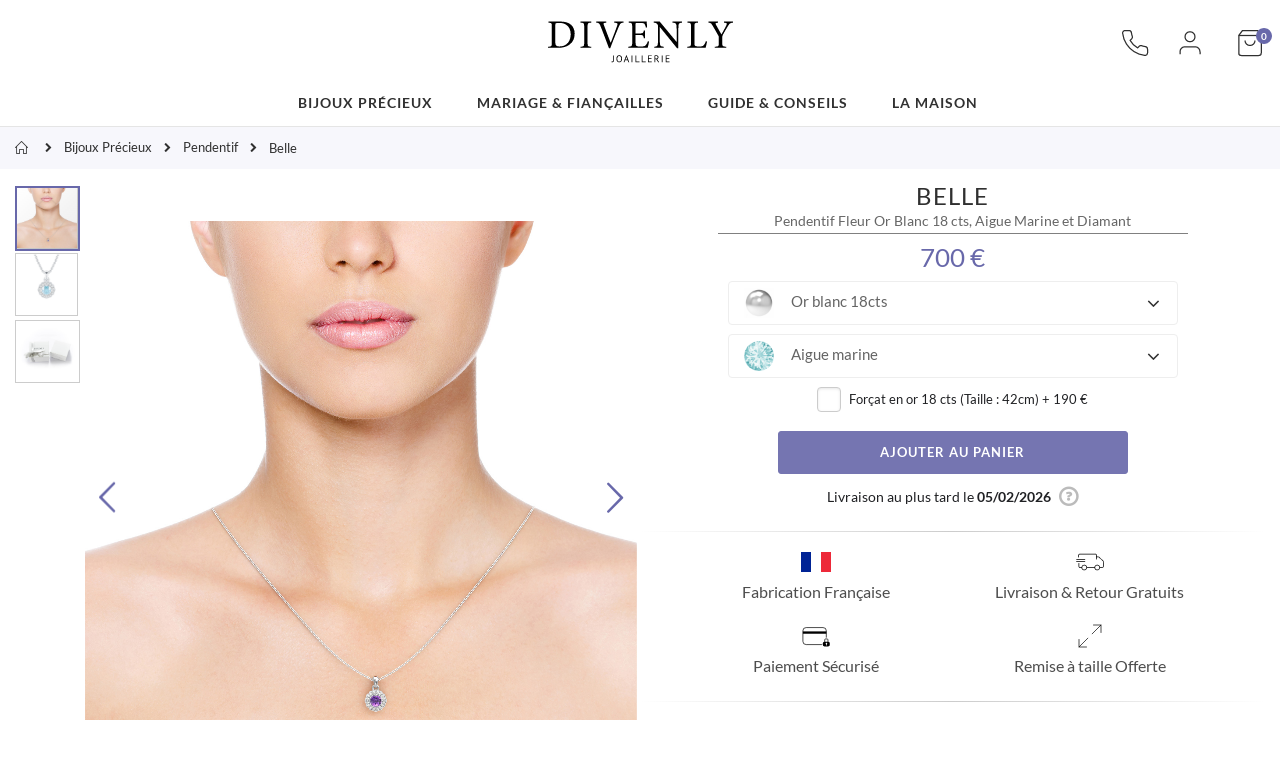

--- FILE ---
content_type: text/html; charset=UTF-8
request_url: https://www.divenly.fr/pendentif-belle-or-blanc-18cts-aigue-marine
body_size: 31758
content:
 <!doctype html><html lang="fr"><head prefix="og: http://ogp.me/ns# fb: http://ogp.me/ns/fb# product: http://ogp.me/ns/product#">  <meta charset="utf-8"/>
<meta name="title" content="Pendentif Fleur | Or Blanc 18 carats Aigue Marine et Diamants | Belle | DIVENLY"/>
<meta name="description" content="Découvrez notre pendentif en forme de fleur, aigue-marine centrale et chaine en Or Blanc 18 carats (750/1000). Fabriqué à Paris. Certificat d'authenticité, Garantie Satisfait ou Remboursé."/>
<meta name="robots" content="INDEX,FOLLOW"/>
<meta name="viewport" content="width=device-width, initial-scale=1, maximum-scale=1.0, user-scalable=no"/>
<meta name="format-detection" content="telephone=no"/>
<title>Pendentif Fleur | Or Blanc 18 carats Aigue Marine et Diamants | Belle | DIVENLY</title>
<link  rel="stylesheet" type="text/css"  media="all" href="https://www.divenly.fr/static/_cache/merged/41ff469ca4802064fe89c8b45b2cd8c5.min.css" />
<link  rel="stylesheet" type="text/css"  media="screen and (min-width: 768px)" href="https://www.divenly.fr/static/frontend/Divenly/default/fr_FR/css/styles-l.min.css" />
<link  rel="stylesheet" type="text/css"  media="print" href="https://www.divenly.fr/static/frontend/Divenly/default/fr_FR/css/print.min.css" />
<link  rel="stylesheet" type="text/css"  rel="stylesheet" type="text/css" href="https://cdn.jsdelivr.net/npm/@alma/widgets@2.x/dist/widgets.min.css" />
<link  rel="icon" type="image/x-icon" href="https://www.divenly.fr/static/frontend/Divenly/default/fr_FR/Magento_Theme/favicon.ico" />
<link  rel="shortcut icon" type="image/x-icon" href="https://www.divenly.fr/static/frontend/Divenly/default/fr_FR/Magento_Theme/favicon.ico" />

   <link rel="stylesheet" type="text/css" media="all" href="https://www.divenly.fr/media/divenly/custom.css"> <script nodefer type="text/javascript">
    window.dataLayer = window.dataLayer || [];

        window.dataLayer.push({"ecommerce":{"currencyCode":"EUR"},"pageType":"catalog_product_view","list":"detail"});

window.dataLayer.push({"event":"productPage","product":{"id":"572","sku":"pendentif-or-blanc-aigue-marine-belle","parent_sku":"pendentif-or-blanc-aigue-marine-belle","product_type":"configurable","name":"Belle","price":500,"attribute_set_id":"12","path":"Belle","category":"Bijoux Pr\u00e9cieux","image_url":"https:\/\/www.divenly.fr\/media\/catalog\/productno_selection"}});
    (function(w,d,s,l,i){w[l]=w[l]||[];w[l].push({'gtm.start':
            new Date().getTime(),event:'gtm.js'});var f=d.getElementsByTagName(s)[0],
        j=d.createElement(s),dl=l!='dataLayer'?'&l='+l:'';j.async=true;j.src=
        'https://www.googletagmanager.com/gtm.js?id='+i+dl;f.parentNode.insertBefore(j,f);
    })(window,document,'script','dataLayer','GTM-59GPCQX');
    </script> <!-- BEGIN GOOGLE VERIFICATION TAG --> <!-- END GOOGLE VERIFICATION TAG --> <!-- BEGIN GTAG GLOBAL TAG --> <!-- END GTAG GLOBAL TAG -->  <meta property="og:type" content="product" /><meta property="og:title" content="Belle" /><meta property="og:description" content="Pendentif&#x20;Fleur&#x20;Or&#x20;Blanc&#x20;18&#x20;cts,&#x20;Aigue&#x20;Marine&#x20;et&#x20;Diamant" /> <meta property="og:image" content="https://www.divenly.fr/media/catalog/product/cache/03ca4eb916d9e0148f90c8bf3f03433e/p/e/pendentif-belle-or-blanc-aigue-marine-1.jpg" /><meta property="og:url" content="https://www.divenly.fr/pendentif-belle-or-blanc-18cts-aigue-marine" /><meta property="og:price" content="700" />   <meta property="product:price:currency" content="EUR"/> </head><body data-container="body" data-mage-init='{"loaderAjax": {}, "loader": { "icon": "https://www.divenly.fr/static/frontend/Divenly/default/fr_FR/images/loader-2.gif"}}' class="pl-thm-divenly pl-thm-divenly-default layout-1280 wide mobile-sticky page-product-configurable catalog-product-view product-type-default product-pendentif-belle  page-layout-1column" itemtype="http://schema.org/Product" itemscope="itemscope">    <noscript><iframe data-src="//www.googletagmanager.com/ns.html?id=GTM-59GPCQX" height="0" width="0" style="display:none;visibility:hidden"></iframe></noscript>               <noscript><div class="message global noscript"><div class="content"><p><strong>Javascript est désactivé dans votre navigateur.</strong> <span>Pour une meilleure expérience sur notre site, assurez-vous d’activer JavaScript dans votre navigateur.</span></p></div></div></noscript>     <!-- BEGIN GTAG CART SCRIPT --> <!-- END GTAG CART SCRIPT -->    <div class="page-wrapper"> <header class="page-header type19 header-newskin" ><div class="header content">    <a class="logo" href="https://www.divenly.fr/" title="Divenly joaillerie"> <img src="https://www.divenly.fr/static/frontend/Divenly/default/fr_FR/images/logo.svg" alt="Divenly joaillerie" width="190" height="64" /></a>   <div data-block="minicart" class="minicart-wrapper"><a class="action showcart" href="https://www.divenly.fr/checkout/cart/" rel="nofollow" data-bind="scope: 'minicart_content'"><svg xmlns="http://www.w3.org/2000/svg" viewBox="0 0 24 24" fill="none" stroke="currentColor"><path d="M6 2L3 6v14a2 2 0 0 0 2 2h14a2 2 0 0 0 2-2V6l-3-4z"></path><line x1="3" y1="6" x2="21" y2="6"></line><path d="M16 10a4 4 0 0 1-8 0"></path></svg><span class="text">Mon panier</span> <span class="counter qty empty" data-bind="css: { empty: !!getCartParam('summary_count') == false }, blockLoader: isLoading"><span class="counter-number"><!-- ko if: getCartParam('summary_count') --><!-- ko text: getCartParam('summary_count') --><!-- /ko --><!-- /ko --><!-- ko ifnot: getCartParam('summary_count') -->0<!-- /ko --></span> <span class="counter-label"><!-- ko i18n: 'items' --><!-- /ko --></span></span></a>  <div class="block block-minicart empty" data-role="dropdownDialog" data-mage-init='{"dropdownDialog":{ "appendTo":"[data-block=minicart]", "triggerTarget":".showcart", "timeout": "2000", "closeOnMouseLeave": false, "closeOnEscape": true, "triggerClass":"active", "parentClass":"active", "buttons":[]}}'><div id="minicart-content-wrapper" data-bind="scope: 'minicart_content'"><!-- ko template: getTemplate() --><!-- /ko --></div></div> </div> <span data-action="toggle-nav" class="action nav-toggle"><span></span> <span></span> <span></span> <span></span> <span></span> <span></span></span> <div class="account-link"><a href="https://www.divenly.fr/customer/account/" title="Mon compte"><svg xmlns="http://www.w3.org/2000/svg" viewBox="0 0 24 24" fill="none" stroke="currentColor" ><path d="M20 21v-2a4 4 0 0 0-4-4H8a4 4 0 0 0-4 4v2"></path><circle cx="12" cy="7" r="4"></circle></svg></a></div><div class="custom-block"><div class="header-desktop">
    <a href="https://www.divenly.fr/contact">
        <svg xmlns="http://www.w3.org/2000/svg" viewBox="0 0 24 24" fill="none" stroke="currentColor">
	<path d="M22 16.92v3a2 2 0 0 1-2.18 2 19.79 19.79 0 0 1-8.63-3.07 19.5 19.5 0 0 1-6-6 19.79 19.79 0 0 1-3.07-8.67A2 2 0 0 1 4.11 2h3a2 2 0 0 1 2 1.72 12.84 12.84 0 0 0 .7 2.81 2 2 0 0 1-.45 2.11L8.09 9.91a16 16 0 0 0 6 6l1.27-1.27a2 2 0 0 1 2.11-.45 12.84 12.84 0 0 0 2.81.7A2 2 0 0 1 22 16.92z"></path>
</svg>
    </a>
</div>
</div></div>  <div class="sections nav-sections"> <div class="section-items nav-sections-items" data-mage-init='{"tabs":{"openedState":"active"}}'>  <div class="section-item-content nav-sections-item-content" id="store.menu" data-role="content">   <nav class="navigation sw-megamenu" role="navigation"><ul><li class="ui-menu-item level0 fullwidth parent "><div class="open-children-toggle"></div><span data-atc="aHR0cHM6Ly93d3cuZGl2ZW5seS5mci9iaWpvdXguaHRtbA==" class="level-top atc-link" title="Bijoux Précieux"><span>Bijoux Précieux</span></span><div class="level0 submenu"><div class="container"><div class="flexbox-row row"><ul class="subchildmenu col-sm-6 mega-columns columns1"><li class="ui-menu-item level1 "><span class="atc-link" data-atc="aHR0cHM6Ly93d3cuZGl2ZW5seS5mci9iaWpvdXgvYmFndWVzLmh0bWw=" title="Bague"><span>Bague</span></span></li><li class="ui-menu-item level1 "><span class="atc-link" data-atc="aHR0cHM6Ly93d3cuZGl2ZW5seS5mci9iaWpvdXgvcGVuZGVudGlmcy5odG1s" title="Pendentif"><span>Pendentif</span></span></li><li class="ui-menu-item level1 "><span class="atc-link" data-atc="aHR0cHM6Ly93d3cuZGl2ZW5seS5mci9iaWpvdXgvYm91Y2xlcy1kLW9yZWlsbGVzLmh0bWw=" title="Boucles d’oreilles"><span>Boucles d’oreilles</span></span></li></ul><div class="menu-right-block col-sm-6"><p>Chaque pièce de notre collection illustre notre inspiration et l'élégance de nos créations. Nos bijoux combinent métaux précieux et mettent en valeur des gemmes de diverse couleurs. A travers la personnalisation, ajoutez votre touche personnelle et composez un bijou à votre image.</p></div></div></div></div></li><li class="ui-menu-item level0 fullwidth parent "><div class="open-children-toggle"></div><span data-atc="aHR0cHM6Ly93d3cuZGl2ZW5seS5mci9tYXJpYWdlLWZpYW5jYWlsbGVzLmh0bWw=" class="level-top atc-link" title="Mariage & Fiançailles"><span>Mariage & Fiançailles</span></span><div class="level0 submenu"><div class="container"><div class="flexbox-row row"><ul class="subchildmenu col-sm-6 mega-columns columns1"><li class="ui-menu-item level1 "><span class="atc-link" data-atc="aHR0cHM6Ly93d3cuZGl2ZW5seS5mci9tYXJpYWdlLWZpYW5jYWlsbGVzL2JhZ3Vlcy1kZS1maWFuY2FpbGxlcy5odG1s" title="Bague de fiançailles"><span>Bague de fiançailles</span></span></li><li class="ui-menu-item level1 "><span class="atc-link" data-atc="aHR0cHM6Ly93d3cuZGl2ZW5seS5mci9tYXJpYWdlLWZpYW5jYWlsbGVzL2FsbGlhbmNlcy1mZW1tZS5odG1s" title="Alliance Femme Originale "><span>Alliance Femme Originale </span></span></li><li class="ui-menu-item level1 "><span class="atc-link" data-atc="aHR0cHM6Ly93d3cuZGl2ZW5seS5mci9tYXJpYWdlLWZpYW5jYWlsbGVzL2FsbGlhbmNlcy1ob21tZS5odG1s" title="Alliance Homme Originale"><span>Alliance Homme Originale</span></span></li></ul><div class="menu-right-block col-sm-6"><p>Les fiançailles et le mariage sont parmi les événements les plus important d'une vie, symboles d'amour et d'engagement. Laissez-vous guider dans le choix de la bague de fiançailles et des alliances de mariage.</p></div></div></div></div></li><li class="ui-menu-item level0 fullwidth parent "><div class="open-children-toggle"></div><span data-atc="aHR0cHM6Ly93d3cuZGl2ZW5seS5mci9ndWlkZS1jb25zZWlscy5odG1s" class="level-top atc-link" title="Guide & Conseils"><span>Guide & Conseils</span></span><div class="level0 submenu"><div class="container"><div class="flexbox-row row"><ul class="subchildmenu col-sm-12 mega-columns columns3"><li class="ui-menu-item level1 "><span class="atc-link" data-atc="aHR0cHM6Ly93d3cuZGl2ZW5seS5mci9ndWlkZS1jb25zZWlscy9ub3MtbWV0YXV4LXByZWNpZXV4Lmh0bWw=" title="Nos métaux précieux"><span>Nos métaux précieux</span></span></li><li class="ui-menu-item level1 "><span class="atc-link" data-atc="aHR0cHM6Ly93d3cuZGl2ZW5seS5mci9ndWlkZS1jb25zZWlscy9ub3MtcGllcnJlcy5odG1s" title="Nos pierres"><span>Nos pierres</span></span></li><li class="ui-menu-item level1 "><span class="atc-link" data-atc="aHR0cHM6Ly93d3cuZGl2ZW5seS5mci9ndWlkZS1jb25zZWlscy9lbnRyZXRlbmlyLXNvbi1iaWpvdS5odG1s" title="Entretenir son bijou"><span>Entretenir son bijou</span></span></li></ul></div></div></div></li><li class="ui-menu-item level0 fullwidth parent "><div class="open-children-toggle"></div><span data-atc="aHR0cHM6Ly93d3cuZGl2ZW5seS5mci9sYS1tYWlzb24uaHRtbA==" class="level-top atc-link" title="La maison"><span>La maison</span></span><div class="level0 submenu"><div class="container"><div class="flexbox-row row"><ul class="subchildmenu col-sm-6 mega-columns columns2"><li class="ui-menu-item level1 "><span class="atc-link" data-atc="aHR0cHM6Ly93d3cuZGl2ZW5seS5mci9sYS1tYWlzb24vcXVpLXNvbW1lcy1ub3VzLmh0bWw=" title="Qui sommes-nous ?"><span>Qui sommes-nous ?</span></span></li><li class="ui-menu-item level1 "><span class="atc-link" data-atc="aHR0cHM6Ly93d3cuZGl2ZW5seS5mci9sYS1tYWlzb24vc2F2b2lyLWZhaXJlLmh0bWw=" title="Notre Savoir-faire"><span>Notre Savoir-faire</span></span></li><li class="ui-menu-item level1 "><span class="atc-link" data-atc="aHR0cHM6Ly93d3cuZGl2ZW5seS5mci9sYS1tYWlzb24vbm9zLWVuZ2FnZW1lbnRzLmh0bWw=" title="Nos engagements"><span>Nos engagements</span></span></li></ul><div class="menu-right-block col-sm-6"><span>Soyez divine Soyez <strong>DIVENLY</strong></span></div></div></div></div></li></ul></nav> </div> </div><div class="links-mobile"><a class="account-link-mobile" href="https://www.divenly.fr/customer/account/" title="Mon compte"><svg xmlns="http://www.w3.org/2000/svg" viewBox="0 0 24 24" fill="none" stroke="currentColor" ><path d="M20 21v-2a4 4 0 0 0-4-4H8a4 4 0 0 0-4 4v2"></path><circle cx="12" cy="7" r="4"></circle></svg></a> <a class="contact-link-mobile" href="tel:+33146268278" title="0146268278"><svg xmlns="http://www.w3.org/2000/svg" viewBox="0 0 24 24" fill="none" stroke="currentColor"><path d="M22 16.92v3a2 2 0 0 1-2.18 2 19.79 19.79 0 0 1-8.63-3.07 19.5 19.5 0 0 1-6-6 19.79 19.79 0 0 1-3.07-8.67A2 2 0 0 1 4.11 2h3a2 2 0 0 1 2 1.72 12.84 12.84 0 0 0 .7 2.81 2 2 0 0 1-.45 2.11L8.09 9.91a16 16 0 0 0 6 6l1.27-1.27a2 2 0 0 1 2.11-.45 12.84 12.84 0 0 0 2.81.7A2 2 0 0 1 22 16.92z"></path></svg></a></div></div></header> <div class="breadcrumbs"><ul class="items"> <li class="item home"> <a href="https://www.divenly.fr/" title="Aller à la page d’accueil">Accueil</a> </li>  <li class="item category3"> <a href="https://www.divenly.fr/bijoux.html" title="">Bijoux Précieux</a> </li>  <li class="item category5"> <a href="https://www.divenly.fr/bijoux/pendentifs.html" title="">Pendentif</a> </li>  <li class="item cms_page"> <strong>Belle</strong> </li> </ul></div>  <main id="maincontent" class="page-main"> <a id="contentarea" tabindex="-1"></a><div class="page messages"> <div data-placeholder="messages"></div> <div data-bind="scope: 'messages'"><!-- ko if: cookieMessages && cookieMessages.length > 0 --><div role="alert" data-bind="foreach: { data: cookieMessages, as: 'message' }" class="messages"><div data-bind="attr: { class: 'message-' + message.type + ' ' + message.type + ' message', 'data-ui-id': 'message-' + message.type }"><div data-bind="html: message.text"></div></div></div><!-- /ko --><!-- ko if: messages().messages && messages().messages.length > 0 --><div role="alert" data-bind="foreach: { data: messages().messages, as: 'message' }" class="messages"><div data-bind="attr: { class: 'message-' + message.type + ' ' + message.type + ' message', 'data-ui-id': 'message-' + message.type }"><div data-bind="html: message.text"></div></div></div><!-- /ko --></div></div><div class="columns"><div class="column main">  <meta itemprop="image" content="https://www.divenly.fr/media/catalog/product/cache/03ca4eb916d9e0148f90c8bf3f03433e/p/e/pendentif-belle-or-blanc-aigue-marine-1.jpg" /><meta itemprop="brand" content="Divenly"><meta itemprop="url" content="https://www.divenly.fr/pendentif-belle-or-blanc-18cts-aigue-marine" /><div class="product-info-main">  <div class="page-title-wrapper&#x20;product"><span class="page-title"  ><span class="base" data-ui-id="page-title-wrapper" itemprop="name">Belle</span></span> </div>   <div class="product attribute overview">  <h1 class="value" itemprop="description">Pendentif Fleur Or Blanc 18 cts, Aigue Marine et Diamant</h1></div>      <div class="product-add-form"><form data-product-sku="pendentif-or-blanc-aigue-marine-belle" action="https://www.divenly.fr/checkout/cart/add/uenc/aHR0cHM6Ly93d3cuZGl2ZW5seS5mci9wZW5kZW50aWYtYmVsbGUtb3ItYmxhbmMtMThjdHMtYWlndWUtbWFyaW5l/product/572/" method="post" id="product_addtocart_form"  enctype="multipart/form-data"><input type="hidden" name="product" value="572" /><input type="hidden" name="selected_configurable_option" value="" /><input type="hidden" name="related_product" id="related-products-field" value="" /><input type="hidden" name="item" value="572" /><input name="form_key" type="hidden" value="A0XeXIGZL7kM5HqQ" />      <div class="product-info-price"><div class="price-box price-final_price" data-role="priceBox" data-product-id="572" data-price-box="product-id-572"> <span class="normal-price">  <span class="price-container price-final_price&#x20;tax" itemprop="offers" itemscope itemtype="http://schema.org/Offer"><span  id="product-price-572"  data-price-amount="700" data-price-type="finalPrice" class="price-wrapper "><span class="price">700 €</span></span>   <meta itemprop="price" content="700" /><meta itemprop="priceCurrency" content="EUR" /><link itemprop="availability" href="http://schema.org/InStock" /></span></span>  </div></div>  <div class="product-options-wrapper" id="product-options-wrapper" data-hasrequired="&#x2A;&#x20;Champs&#x20;requis"><div class="fieldset" tabindex="0">     <div data-hover="dropdown" data-animations="fadeInDown fadeInRight fadeInUp fadeInLeft" class="umar collapse navbar-collapse swatch-opt" data-role="swatch-options"></div>         <div class="select-custom-option"><div class="field"><div class="control"><div class="custom-control-inner">  <div class="options-list nested" id="options-19-list">   <div class="field choice admin__field admin__field-option "><input type="checkbox" class="checkbox admin__control-checkbox  product-custom-option " name="options[19][]" id="options_19_2" value="136"  data-selector="options&#x5B;19&#x5D;&#x5B;136&#x5D;" price="190" /><label class="label admin__field-label" for="options_19_2"><span> Forçat en or 18 cts (Taille : 42cm)</span> <span class="price-notice">+  <span class="price-container tax" ><span   data-price-amount="190" data-price-type="" class="price-wrapper ">190 €</span>  </span></span></label></div></div> </div></div></div></div>   <div id="bss-custom-option"></div></div></div> <div class="product-options-bottom">   <div class="box-tocart"><div class="fieldset"><div class="actions add_button"><button type="submit" title="Ajouter au panier" class="action primary tocart" id="product-addtocart-button"><span>Ajouter au panier</span></button>  </div></div></div> </div>   <div id="estimateddelivery" class="estimated-hld-" data-bind="scope:'edelivery-bind'"><div id="estimated_hiden_box" style="display:none" class="estimated-box estimated-js estimated-delivery">{"delivery":{"572":{"from":"2026-02-05 01:52:35","to":"","text":"","enable":"2","from_origin":"17"},"572_bank":20,"572_bank_range":null,"517":{"from":"2026-02-02 01:52:35","to":"","text":"","enable":"2","from_origin":"14"},"517_bank":17,"517_bank_range":null,"518":{"from":"2026-02-02 01:52:35","to":"","text":"","enable":"2","from_origin":"14"},"518_bank":17,"518_bank_range":null,"519":{"from":"2026-02-02 01:52:35","to":"","text":"","enable":"2","from_origin":"14"},"519_bank":17,"519_bank_range":null,"520":{"from":"2026-02-02 01:52:35","to":"","text":"","enable":"2","from_origin":"14"},"520_bank":17,"520_bank_range":null,"521":{"from":"2026-02-02 01:52:35","to":"","text":"","enable":"2","from_origin":"14"},"521_bank":17,"521_bank_range":null,"522":{"from":"2026-02-02 01:52:35","to":"","text":"","enable":"2","from_origin":"14"},"522_bank":17,"522_bank_range":null,"523":{"from":"2026-02-02 01:52:35","to":"","text":"","enable":"2","from_origin":"14"},"523_bank":17,"523_bank_range":null,"524":{"from":"2026-02-02 01:52:35","to":"","text":"","enable":"2","from_origin":"14"},"524_bank":17,"524_bank_range":null,"525":{"from":"2026-02-02 01:52:35","to":"","text":"","enable":"2","from_origin":"14"},"525_bank":17,"525_bank_range":null,"526":{"from":"2026-02-02 01:52:35","to":"","text":"","enable":"2","from_origin":"14"},"526_bank":17,"526_bank_range":null,"527":{"from":"2026-02-02 01:52:35","to":"","text":"","enable":"2","from_origin":"14"},"527_bank":17,"527_bank_range":null,"528":{"from":"2026-02-02 01:52:35","to":"","text":"","enable":"2","from_origin":"14"},"528_bank":17,"528_bank_range":null,"529":{"from":"2026-02-02 01:52:35","to":"","text":"","enable":"2","from_origin":"14"},"529_bank":17,"529_bank_range":null,"530":{"from":"2026-02-02 01:52:35","to":"","text":"","enable":"2","from_origin":"14"},"530_bank":17,"530_bank_range":null,"531":{"from":"2026-02-02 01:52:35","to":"","text":"","enable":"2","from_origin":"14"},"531_bank":17,"531_bank_range":null,"532":{"from":"2026-02-02 01:52:35","to":"","text":"","enable":"2","from_origin":"14"},"532_bank":17,"532_bank_range":null,"533":{"from":"2026-02-02 01:52:35","to":"","text":"","enable":"2","from_origin":"14"},"533_bank":17,"533_bank_range":null,"534":{"from":"2026-02-02 01:52:35","to":"","text":"","enable":"2","from_origin":"14"},"534_bank":17,"534_bank_range":null,"535":{"from":"2026-02-02 01:52:35","to":"","text":"","enable":"2","from_origin":"14"},"535_bank":17,"535_bank_range":null,"536":{"from":"2026-02-02 01:52:35","to":"","text":"","enable":"2","from_origin":"14"},"536_bank":17,"536_bank_range":null,"537":{"from":"2026-02-02 01:52:35","to":"","text":"","enable":"2","from_origin":"14"},"537_bank":17,"537_bank_range":null,"538":{"from":"2026-02-02 01:52:35","to":"","text":"","enable":"2","from_origin":"14"},"538_bank":17,"538_bank_range":null,"539":{"from":"2026-02-02 01:52:35","to":"","text":"","enable":"2","from_origin":"14"},"539_bank":17,"539_bank_range":null,"540":{"from":"2026-02-02 01:52:35","to":"","text":"","enable":"2","from_origin":"14"},"540_bank":17,"540_bank_range":null,"541":{"from":"2026-02-02 01:52:35","to":"","text":"","enable":"2","from_origin":"14"},"541_bank":17,"541_bank_range":null,"542":{"from":"2026-02-02 01:52:35","to":"","text":"","enable":"2","from_origin":"14"},"542_bank":17,"542_bank_range":null,"543":{"from":"2026-02-02 01:52:35","to":"","text":"","enable":"2","from_origin":"14"},"543_bank":17,"543_bank_range":null,"544":{"from":"2026-02-02 01:52:35","to":"","text":"","enable":"2","from_origin":"14"},"544_bank":17,"544_bank_range":null,"545":{"from":"2026-02-02 01:52:35","to":"","text":"","enable":"2","from_origin":"14"},"545_bank":17,"545_bank_range":null,"546":{"from":"2026-02-02 01:52:35","to":"","text":"","enable":"2","from_origin":"14"},"546_bank":17,"546_bank_range":null,"547":{"from":"2026-02-02 01:52:35","to":"","text":"","enable":"2","from_origin":"14"},"547_bank":17,"547_bank_range":null,"548":{"from":"2026-02-02 01:52:35","to":"","text":"","enable":"2","from_origin":"14"},"548_bank":17,"548_bank_range":null,"549":{"from":"2026-02-02 01:52:35","to":"","text":"","enable":"2","from_origin":"14"},"549_bank":17,"549_bank_range":null,"561":{"from":"2026-02-02 01:52:35","to":"","text":"","enable":"2","from_origin":"14"},"561_bank":17,"561_bank_range":null,"562":{"from":"2026-02-02 01:52:35","to":"","text":"","enable":"2","from_origin":"14"},"562_bank":17,"562_bank_range":null,"563":{"from":"2026-02-02 01:52:35","to":"","text":"","enable":"2","from_origin":"14"},"563_bank":17,"563_bank_range":null,"564":{"from":"2026-02-02 01:52:35","to":"","text":"","enable":"2","from_origin":"14"},"564_bank":17,"564_bank_range":null,"565":{"from":"2026-02-02 01:52:35","to":"","text":"","enable":"2","from_origin":"14"},"565_bank":17,"565_bank_range":null,"566":{"from":"2026-02-02 01:52:35","to":"","text":"","enable":"2","from_origin":"14"},"566_bank":17,"566_bank_range":null,"567":{"from":"2026-02-02 01:52:35","to":"","text":"","enable":"2","from_origin":"14"},"567_bank":17,"567_bank_range":null,"568":{"from":"2026-02-02 01:52:35","to":"","text":"","enable":"2","from_origin":"14"},"568_bank":17,"568_bank_range":null,"569":{"from":"2026-02-02 01:52:35","to":"","text":"","enable":"2","from_origin":"14"},"569_bank":17,"569_bank_range":null,"570":{"from":"2026-02-02 01:52:35","to":"","text":"","enable":"2","from_origin":"14"},"570_bank":17,"570_bank_range":null,"571":{"from":"2026-02-02 01:52:35","to":"","text":"","enable":"2","from_origin":"14"},"571_bank":17,"571_bank_range":null,"1425":{"from":"2026-02-02 01:52:35","to":"","text":"","enable":"2","from_origin":"14"},"1425_bank":17,"1425_bank_range":null,"1426":{"from":"2026-02-02 01:52:35","to":"","text":"","enable":"2","from_origin":"14"},"1426_bank":17,"1426_bank_range":null,"1427":{"from":"2026-02-02 01:52:35","to":"","text":"","enable":"2","from_origin":"14"},"1427_bank":17,"1427_bank_range":null,"1428":{"from":"2026-02-02 01:52:35","to":"","text":"","enable":"2","from_origin":"14"},"1428_bank":17,"1428_bank_range":null,"cutoftime":false,"holidays":["2025-11-23","2025-11-30","2025-12-07","2025-12-14","2025-12-21","2025-12-28","2026-01-04","2026-01-11","2026-01-18","2026-01-25","2026-02-01","2026-02-08","2026-02-15","2026-02-22","2026-03-01","2026-03-08","2026-03-15"]},"shipping":{"572":null,"572_bank":{"delivery":17},"572_bank_range":null,"517":null,"517_bank":{"delivery":17},"517_bank_range":null,"518":null,"518_bank":{"delivery":17},"518_bank_range":null,"519":null,"519_bank":{"delivery":17},"519_bank_range":null,"520":null,"520_bank":{"delivery":17},"520_bank_range":null,"521":null,"521_bank":{"delivery":17},"521_bank_range":null,"522":null,"522_bank":{"delivery":17},"522_bank_range":null,"523":null,"523_bank":{"delivery":17},"523_bank_range":null,"524":null,"524_bank":{"delivery":17},"524_bank_range":null,"525":null,"525_bank":{"delivery":17},"525_bank_range":null,"526":null,"526_bank":{"delivery":17},"526_bank_range":null,"527":null,"527_bank":{"delivery":17},"527_bank_range":null,"528":null,"528_bank":{"delivery":17},"528_bank_range":null,"529":null,"529_bank":{"delivery":17},"529_bank_range":null,"530":null,"530_bank":{"delivery":17},"530_bank_range":null,"531":null,"531_bank":{"delivery":17},"531_bank_range":null,"532":null,"532_bank":{"delivery":17},"532_bank_range":null,"533":null,"533_bank":{"delivery":17},"533_bank_range":null,"534":null,"534_bank":{"delivery":17},"534_bank_range":null,"535":null,"535_bank":{"delivery":17},"535_bank_range":null,"536":null,"536_bank":{"delivery":17},"536_bank_range":null,"537":null,"537_bank":{"delivery":17},"537_bank_range":null,"538":null,"538_bank":{"delivery":17},"538_bank_range":null,"539":null,"539_bank":{"delivery":17},"539_bank_range":null,"540":null,"540_bank":{"delivery":17},"540_bank_range":null,"541":null,"541_bank":{"delivery":17},"541_bank_range":null,"542":null,"542_bank":{"delivery":17},"542_bank_range":null,"543":null,"543_bank":{"delivery":17},"543_bank_range":null,"544":null,"544_bank":{"delivery":17},"544_bank_range":null,"545":null,"545_bank":{"delivery":17},"545_bank_range":null,"546":null,"546_bank":{"delivery":17},"546_bank_range":null,"547":null,"547_bank":{"delivery":17},"547_bank_range":null,"548":null,"548_bank":{"delivery":17},"548_bank_range":null,"549":null,"549_bank":{"delivery":17},"549_bank_range":null,"561":null,"561_bank":{"delivery":17},"561_bank_range":null,"562":null,"562_bank":{"delivery":17},"562_bank_range":null,"563":null,"563_bank":{"delivery":17},"563_bank_range":null,"564":null,"564_bank":{"delivery":17},"564_bank_range":null,"565":null,"565_bank":{"delivery":17},"565_bank_range":null,"566":null,"566_bank":{"delivery":17},"566_bank_range":null,"567":null,"567_bank":{"delivery":17},"567_bank_range":null,"568":null,"568_bank":{"delivery":17},"568_bank_range":null,"569":null,"569_bank":{"delivery":17},"569_bank_range":null,"570":null,"570_bank":{"delivery":17},"570_bank_range":null,"571":null,"571_bank":{"delivery":17},"571_bank_range":null,"1425":null,"1425_bank":{"delivery":17},"1425_bank_range":null,"1426":null,"1426_bank":{"delivery":17},"1426_bank_range":null,"1427":null,"1427_bank":{"delivery":17},"1427_bank_range":null,"1428":null,"1428_bank":{"delivery":17},"1428_bank_range":null,"cutoftime":false,"holidays":["2025-11-23","2025-11-30","2025-12-07","2025-12-14","2025-12-21","2025-12-28","2026-01-04","2026-01-11","2026-01-18","2026-01-25","2026-02-01","2026-02-08","2026-02-15","2026-02-22","2026-03-01","2026-03-08","2026-03-15"]},"dateFormat":"dd\/MM\/yyyy","created_at":"2026-01-16 01:52:35"}</div> <!-- ko template: getTemplate() --><!-- /ko --> </div>   </form></div> <div class="product-info-stock-sku hidden">   <div class="product attribute sku&#x20;hidden"> <div class="value" itemprop="sku">pendentif-or-blanc-aigue-marine-belle</div></div></div> <hr class="border-line">
<section class="reassurance">
	<ul class="row">
		<li class="col-xs-6">
			<i>
				<svg xmlns="http://www.w3.org/2000/svg" viewBox="0 0 600 600">
					<rect y="100" width="600" height="400" fill="#ED2939"/>
					<rect y="100" width="400" height="400" fill="#fff"/>
					<rect y="100" width="200" height="400" fill="#002395"/>
				</svg>
			</i>
			<div class="itemtip">
				<p>Fabrication Française</p>
				<div class="tooltip-content">Nous fabriquons tous nos bijoux en France, dans la pure tradition joaillière, afin de vous assurer la meilleure qualité.</div>
			</div>
		</li>
		<li class="col-xs-6">
			<i>
				<svg xmlns="http://www.w3.org/2000/svg" viewBox="0 0 600 600">
					<path d="M198.4,295.6c3.8,0,7-3.3,7-7.1s-3.1-7-7-7h-169c-3.8,0-7.1,3.1-7.1,7.1c0,3.8,3.1,7.1,7.1,7.1h169V295.6z M499.9,401.2 c-4.9-26.9-28.3-46.3-55.5-46.2c-27.7,0-50.8,19.8-55.5,45.9l-147.7,0.3c-4.9-26.8-28.3-46.3-55.5-46.1c-29.6,0-53.9,22.6-56.1,51.2 h-23.8c-11.2,0.1-20.4-8.8-20.5-20l0,0v-58.9c0-3.8-3.1-7.1-7.1-7.1c-3.8,0-7.1,3.1-7.1,7.1v58.8c0,18.9,15.5,34.2,34.6,34.2h24.2 c5,26.7,28.3,46,55.4,45.9c29.5,0,53.8-22.4,56.1-51l146.5-0.2c2.2,28.6,26.5,51.2,56.1,51.2c29.5,0,53.8-22.4,56.1-51h43.5 c18.7,0,34.1-14.1,34.1-31.8v-77.2c0-7.9-0.5-12.6-2.7-18.3c-0.9-2.4-2.1-4.7-4.4-7.9l-77.4-76.3c-6.8-7.8-16.5-12.2-26.8-12.1 h-30.5v-26.3c0-17.3-13.5-31.7-30.3-31.7h-309c-16.8,0-30.3,14.2-30.3,31.7v38.3c0,3.8,3.3,7,7.1,7c3.8,0,6.9-3.1,7-7v-38.3 c0-9.8,7.3-17.5,16.2-17.5h309.5c8.8,0,16.1,7.8,16.1,17.5v80.2c0,3.8,3.1,7.1,7.1,7.1c3.8,0,7.1-3.1,7.1-7.1l0,0v-39.8h30.4 c6.4,0,12.3,2.8,16.4,7.6l77,75.7c0.8,1.3,1.5,2.6,2.1,4c1.4,3.7,1.7,7,1.7,13.3v77.2c0,9.5-8.8,17.6-19.9,17.6L499.9,401.2 L499.9,401.2z M402.1,410.6c0-22.9,18.9-41.4,42.3-41.4c23.3,0,42.3,18.6,42.3,41.4c0,22.9-18.9,41.4-42.3,41.4 C421.1,452.2,402.1,433.5,402.1,410.6L402.1,410.6z M143.4,410.6c0-22.9,18.9-41.4,42.3-41.4c23.3,0,42.3,18.6,42.3,41.4 c0,22.9-18.9,41.4-42.3,41.4C162.3,452.2,143.4,433.5,143.4,410.6L143.4,410.6z M198.4,252.6c3.8,0,7-3.3,7-7.1s-3.1-7-7-7h-169 c-3.8,0-7.1,3.1-7.1,7.1c0,3.8,3.1,7.1,7.1,7.1h169V252.6z"/>
				</svg>
			</i>
			<div class="itemtip">
				<p>Livraison &amp; Retour Gratuits</p>
				<div class="tooltip-content">La livraison et le retour sont totalement gratuits, vous disposez de 30 jours pour changer d’avis !</div>
			</div>
		</li>
		<li class="clearfix"></li>
		<li class="col-xs-6">
			<i>
				<svg xmlns="http://www.w3.org/2000/svg" viewBox="0 0 600 600">
					<rect x="37.87" y="131.32" width="468.5" height="340.46" rx="65.84" ry="65.84" style="fill:#fff;stroke:#000;stroke-miterlimit:10;stroke-width:14px"/>
					<rect x="38.34" y="207.85" width="468.5" height="46.85"/>
					<rect x="417.59" y="332.47" width="159.29" height="185.53" style="fill:#fff"/>
					<rect x="436.33" y="414.93" width="140.55" height="93.7" rx="34.5" ry="34.5"/>
					<path d="M473.81,424.3V377.45a18.74,18.74,0,0,1,18.74-18.74h28.11a18.74,18.74,0,0,1,18.74,18.74V424.3" style="fill:none;stroke:#000;stroke-linecap:round;stroke-linejoin:round;stroke-width:14px"/>
					<path d="M512.32,434.23a14.7,14.7,0,0,1,5.81,24.08c-3.19,3.47-3.28,3.85-3.28,15.09,0,10.68-.19,11.62-2.72,14.05-3.46,3.56-6.46,3.56-9.84,0-2.62-2.53-2.71-3.46-2.71-14.52,0-10.87-.19-12.18-2.35-14.05C485.24,448.19,497.42,428.61,512.32,434.23Z" style="fill:#fff"/>
				</svg>
			</i>
			<div class="itemtip">
				<p>Paiement Sécurisé</p>
				<div class="tooltip-content">Le paiement par carte bancaire est 100% sécurisé, aucune information de paiement n’est conservée sur notre site.</div>
			</div>
		</li>
		<li class="col-xs-6">
			<i>
				<svg xmlns="http://www.w3.org/2000/svg" viewBox="0 0 600 600">
					<path d="M230,520H80V370m0,150L256.78,343.22M520,230V80H370m150,0L343.22,256.78" style="fill:none;stroke:#000;stroke-linecap:round;stroke-linejoin:round;stroke-width:14px"/>
				</svg>
			</i>
			<div class="itemtip">
				<p>Remise à taille Offerte</p>
				<div class="tooltip-content">N’ayez aucune inquiétude de vous tromper, la remise à taille de votre bague vous est offerte.</div>
			</div>	
		</li>
	</ul>
</section>
<hr class="border-line"></div><div class="product media"> <a id="gallery-prev-area" tabindex="-1"></a><div class="action-skip-wrapper"> <a class="action skip gallery-next-area" href="#gallery-next-area"><span> Skip to the end of the images gallery</span></a></div>   <div class="gallery-placeholder _block-content-loading" data-gallery-role="gallery-placeholder"><div data-role="loader" class="loading-mask"><div class="loader"><img src="https://www.divenly.fr/static/frontend/Divenly/default/fr_FR/images/loader-1.gif" alt="Chargement en cours..."></div></div></div><!--Fix for jumping content. Loader must be the same size as gallery.--> <div class="action-skip-wrapper"> <a class="action skip gallery-prev-area" href="#gallery-prev-area"><span> Skip to the beginning of the images gallery</span></a></div> <a id="gallery-next-area" tabindex="-1"></a></div><div class="clearer"></div>  <div class="product info detailed"> <div class="product data items" data-mage-init='{"tabs":{"openedState":"active"}}'> <h2 class="details-title" id="tab-label-caract.tab-title">Caractéristiques</h2><div class="content" id="caract.tab"> <div></div></div>    <div class="product attribute description">  <div class="value" ><div class="flex-row"><div class="col-xs-12 flex-col feature-block-pad mono-desc-block"><h2 class="text-center">La création</h2><p>Le pendentif Belle en or blanc 18 carats reprend le motif floral de la bague belle qui donne une attirance et du caractère à ce modèle délicieusement vintage tout en changeant un petit détail pour se démarquer, une aigue-marine de taille 5millimètres comme pierre centrale, mais il conserve toutefois le bel entourage de 16 diamants taille brillant de 1,1 millimètre serti grains.</p><p>La richesse du détail de ce motif lui donne encore plus de charme en version pendentif puisqu’il permet de souligner la beauté de la poitrine féminine et porter le regard sur celle-ci, surtout si elle est bien dégagée.</p><p>Ce merveilleux pendentif révèle le savoir-faire traditionnel et exceptionnel de notre atelier parisien, il est accompagné de son certificat d’authenticité et de garantie.</p></div></div></div></div></div></div><input name="form_key" type="hidden" value="A0XeXIGZL7kM5HqQ" /> <div id="authenticationPopup" data-bind="scope:'authenticationPopup'" style="display: none;"><!-- ko template: getTemplate() --><!-- /ko --></div>            </div></div></main><div class="page-bottom"><div class="content"> <div class="widget block block-static-block">
<div class="flex-row feature-block-2">
	<div class="flex-col center-block feature-block-pad">
			<h2 class="text-center">Paiement, Livraison et Retour</h2>
			<p>Lors du processus de paiement, vous pouvez choisir de <strong>payer en 3 fois sans frais</strong> et en toute sécurité avec notre partenaire Alma.</p>
			<p>La livraison et le retour sont gratuits en France et dans l'Union Européenne (hors DOM-TOM).</p>
			<p>La remise à taille est offerte sur toutes nos bagues dans un délai de 30 jours.</p>
		</div>
		</div>

<div class="flex-row feature-block-1">
<div class="col-sm-5 col-xs-12 flex-col feature-block-img">
		<img class="feature-img" src="https://www.divenly.fr/media/wysiwyg/images/image-atelier.jpg" alt="fabrication_française" >
	</div>
	<div class="col-sm-7 col-xs-12 flex-col">
		<div class="feature-block-pad">
		<h2 class="text-center">Fabrication sur mesure et avec soin</h2>
			<p>Nous favorisons une fabrication locale et <strong>une production sur commande</strong> afin de vous délivrer la meilleure qualité. Tous nos bijoux sont imaginés et façonnés artisanalement en France, pour un impact humain et social positif.</p>
<p>Nous réalisons votre bijou avec beaucoup de passion, en veillant à chaque détail. Cette attention se traduit par <strong>un sertissage de précision et un bijou de haute qualité qui dure toute une vie!</strong></p>
		</div>
	</div>
</div>

<div class="flex-row feature-block-2">
	<div class="flex-col center-block feature-block-pad">
	<h2 class="text-center">Garanties</h2>
			<p>Chaque bijou comporte notre poinçon de maitre créateur et le poinçon d’état à partir de 3g. Le poinçon garantit notre responsabilité de fabricant et l’exactitude des mentions sur le certificat délivré.</p>
			<p>À partir de 0,3 carat, le diamant est livré avec le certificat de l’un des laboratoires indépendants (GIA, HRD, IGI).</p>
			<p>À partir de 5 mm, la moissanite Supernova est livrée avec le certificat du laboratoire fabricant (Moissanite International).</p>
		</div>
	</div>

<div class="flex-row feature-block-1">
	<div class="col-sm-5 col-xs-12 flex-col feature-block-img">
		<img class="feature-img" src="https://www.divenly.fr/media/wysiwyg/images/image-prix-juste.png" alt="prix juste" >
	</div>
	<div class="col-sm-7 col-xs-12 flex-col">
		<div class="feature-block-pad">
			<h2 class="text-center">Transparence et prix juste</h2>
			<p>Chez Divenly, nous pensons que la joaillerie doit appliquer des prix équitables. Nous sommes partisans d’un prix juste qui ne bouge pas toute l’année. Pour cela, nous réduisons tout le superflu, les intermédiaires inutiles et les coûts de marketing excessifs.<strong>Nos bijoux sont livrés de l’atelier directement chez vous.</strong></p>
		</div>
	</div>
</div>

<div class="flex-row feature-block-2">
	<div class="flex-col center-block feature-block-pad">
		<h2 class="text-center">Demande particulière</h2>
		<p>Vous avez une contrainte de temps, une demande de personnalisation, un besoin pour reporter la date de retour ou de remise à taille, pas de souci ! Nous étudions chaque cas, et nous vous proposons la meilleure solution, il suffit de nous contacter au <strong>serviceclient@divenly.fr</strong>.</p>
	</div>
</div></div></div></div><footer class="page-footer"> <div class="footer"> <div class="footer-top"><div class="container"><div class="row"><div class="col-lg-12"><div class="custom-block"><div class="newsletters newsletters-block text-center">
<div class="newsletter-heading">Inscrivez-vous à notre newsletter !</div>
<p>Restez informés de nos nouveautés et profitez d’offres spéciales et d’invitations à nos événements.</p>
<div class="newsletter-footer">  <div class="block newsletter"><div class="content"><form class="form subscribe" novalidate action="https://www.divenly.fr/newsletter/subscriber/new/" method="post" data-mage-init='{"validation": {"errorClass": "mage-error"}}' id="newsletter-validate-detail"><div class="field newsletter"><div class="control"><input name="email" type="email" id="footer_newsletter" data-validate="{required:true, 'validate-email':true}" placeholder="Adresse email"/></div></div><div class="actions"><button class="action subscribe primary" title="S'inscrire" type="submit"><span>S'inscrire</span></button></div></form></div></div></div>
<div class="inf-newsletter">
        <p>En renseignant votre adresse email, vous acceptez de reçevoir la newsletter Divenly par courrier électronique et vous prenez connaissance de notre <a href="/politique-de-confidentialite-et-cookies">Politique de confidentialité</a>.</p>
        <p>Vous pouvez vous désinscrire a tout moment à l'aide des liens de désincription ou en nous contactant à l'adresse serviceclient[at]divenly.fr</p>
</div>
</div></div></div></div></div></div> <div class="footer-middle"><div class="container"> <div class="row"><div class="col-sm-6 col-lg-4"><div class="block">
<div class="block-title"><strong>La maison</strong></div>
<div class="block-content">
<ul class="features">
<li><a href="https://www.divenly.fr/la-maison/qui-sommes-nous.html">Notre Histoire</a></li>
<li><a href="https://www.divenly.fr/la-maison/savoir-faire.html">Savoir-faire</a></li>
<li><a href="https://www.divenly.fr/la-maison/nos-engagements.html">Nos engagements</a></li>
</ul>
</div>
</div></div><div class="col-sm-6 col-lg-4"><div class="block">
<div class="block-title"><strong>Service Client</strong></div>
<div class="block-content">
<ul class="features">
<li><a href="https://www.divenly.fr/contact">Contactez-nous : 01 46 26 82 78</a></li>
<li><a href="https://www.divenly.fr/faq">FAQ</a></li>
<li><a href="https://www.divenly.fr/cgv">Conditions G&eacute;n&eacute;rales de Ventes</a></li>
<li><a href="https://www.divenly.fr/mentions-legales">Mentions l&eacute;gales</a></li>
</ul>
</div>
</div></div><div class="col-sm-6 col-lg-4"><div class="block">
<div class="block-title"><strong>R&eacute;seaux sociaux</strong></div>
<div class="block-content">
<span>Rejoignez-nous sur les r&eacute;seaux sociaux et suivez toute notre actualit&eacute;</span>
<ul class="footer-social-links">
<li><a rel="nofollow" class="fab fa-facebook-f" href="https://www.facebook.com/divenly.fr">&zwj;</a></li>
<li><a rel="nofollow" class="fab fa-twitter" href="https://twitter.com/DivenlyFr">&zwj;</a></li>
<li><a rel="nofollow" class="fab fa-instagram" href="https://www.instagram.com/divenly_joaillerie">&zwj;</a></li>
<li>&zwj;</li>
</ul>
</div>
</div></div></div></div></div> <div class="footer-bottom"><div class="container">  <p class="text-center">© 2023 DIVENLY. Tous droits réservés.</p></div></div></div></footer>     <!-- BEGIN GTAG PRODUCT TAG --> <!-- END GTAG PRODUCT TAG --></div></body></html><script>
    var BASE_URL = 'https://www.divenly.fr/';
    var require = {
        "baseUrl": "https://www.divenly.fr/static/frontend/Divenly/default/fr_FR"
    };</script><script  type="text/javascript"  src="https://www.divenly.fr/static/_cache/merged/cc5aa9098bdfd7565f7ed98c20e3b4d1.min.js"></script><script type="text/javascript">
require([
    'jquery'
], function ($) {
    $(document).ready(function(){
        $(".drop-menu > a").off("click").on("click", function(){
            if($(this).parent().children(".nav-sections").hasClass("visible"))
                $(this).parent().children(".nav-sections").removeClass("visible");
            else
                $(this).parent().children(".nav-sections").addClass("visible")
        });
    });
    var scrolled = false;
    $(window).scroll(function(){
        if($(window).width()>=768){
            if(140<$(window).scrollTop() && !scrolled){
                $('.page-header').addClass("sticky-header");
                scrolled = true;
                $('.page-header .minicart-wrapper').after('<div class="minicart-place hide"></div>');
                var minicart = $('.page-header .minicart-wrapper').detach();
                $('.page-header .navigation').append(minicart); 
            }
            if(140>=$(window).scrollTop() && scrolled){
                $('.page-header').removeClass("sticky-header");
                scrolled = false;  
                var minicart;
                minicart = $('.page-header .navigation .minicart-wrapper').detach();
                $('.minicart-place').after(minicart);
                $('.minicart-place').remove();
                $('.page-header .minicart-wrapper-moved').addClass("minicart-wrapper").removeClass("minicart-wrapper-moved").removeClass("hide");
            }
        }
    });
});</script><script type="text/javascript">
     var productUrl = "https://www.divenly.fr/pendentif-belle"</script><script>
    require.config({
        map: {
            '*': {
                wysiwygAdapter: 'mage/adminhtml/wysiwyg/tiny_mce/tinymce4Adapter'
            }
        }
    });</script><script>
        require.config({
            deps: [
                'jquery',
                'mage/translate',
                'jquery/jquery-storageapi'
            ],
            callback: function ($) {
                'use strict';

                var dependencies = [],
                    versionObj;

                $.initNamespaceStorage('mage-translation-storage');
                $.initNamespaceStorage('mage-translation-file-version');
                versionObj = $.localStorage.get('mage-translation-file-version');

                 if (versionObj.version !== '111af2852d6b7d7e7a0a5eadcc3a7fec8492d07e') {
                    dependencies.push(
                        'text!js-translation.json'
                    );

                }

                require.config({
                    deps: dependencies,
                    callback: function (string) {
                        if (typeof string === 'string') {
                            $.mage.translate.add(JSON.parse(string));
                            $.localStorage.set('mage-translation-storage', string);
                            $.localStorage.set(
                                'mage-translation-file-version',
                                {
                                    version: '111af2852d6b7d7e7a0a5eadcc3a7fec8492d07e'
                                }
                            );
                        } else {
                            $.mage.translate.add($.localStorage.get('mage-translation-storage'));
                        }
                    }
                });
            }
        });</script><script type="text/x-magento-init">
    {
        "*": {
            "mage/cookies": {
                "expires": null,
                "path": "\u002F",
                "domain": ".www.divenly.fr",
                "secure": false,
                "lifetime": "3600"
            }
        }
    }</script><script type="application/ld+json">
    {
        "@context": "http://schema.org",
        "@type": "Organization",
        "name": "Divenly",
        "url": "https://www.divenly.fr/",
        "logo": "https://www.divenly.fr/logo.png",
        "sameAs": [
            "https://www.facebook.com/divenly.fr",
            "https://www.instagram.com/divenly_joaillerie/",
            "https://twitter.com/DivenlyFr",
            "https://plus.google.com/117512401811877681802"
        ]
    }</script><script>
$(document).on('ajax:addToCart', function () {
    window.dataLayer.push({"event": "addToCart"});
});</script><script type="text/javascript">
require([
    'jquery'
], function ($) {
    $(document).ready(function(){
        });
});</script><script>
        window.checkout = {"shoppingCartUrl":"https:\/\/www.divenly.fr\/checkout\/cart\/","checkoutUrl":"https:\/\/www.divenly.fr\/checkout\/","updateItemQtyUrl":"https:\/\/www.divenly.fr\/checkout\/sidebar\/updateItemQty\/","removeItemUrl":"https:\/\/www.divenly.fr\/checkout\/sidebar\/removeItem\/","imageTemplate":"Magento_Catalog\/product\/image_with_borders","baseUrl":"https:\/\/www.divenly.fr\/","minicartMaxItemsVisible":5,"websiteId":"1","maxItemsToDisplay":10,"storeId":"1","customerLoginUrl":"https:\/\/www.divenly.fr\/customer\/account\/login\/","isRedirectRequired":false,"autocomplete":"off","captcha":{"user_login":{"isCaseSensitive":false,"imageHeight":50,"imageSrc":"","refreshUrl":"https:\/\/www.divenly.fr\/captcha\/refresh\/","isRequired":false,"timestamp":1768524754}}};</script><script type="text/x-magento-init">
    {
        "[data-block='minicart']": {
            "Magento_Ui/js/core/app": {"components":{"minicart_content":{"children":{"subtotal.container":{"children":{"subtotal":{"children":{"subtotal.totals":{"config":{"display_cart_subtotal_incl_tax":0,"display_cart_subtotal_excl_tax":1,"template":"Magento_Tax\/checkout\/minicart\/subtotal\/totals"},"children":{"subtotal.totals.msrp":{"component":"Magento_Msrp\/js\/view\/checkout\/minicart\/subtotal\/totals","config":{"displayArea":"minicart-subtotal-hidden","template":"Magento_Msrp\/checkout\/minicart\/subtotal\/totals"}}},"component":"Magento_Tax\/js\/view\/checkout\/minicart\/subtotal\/totals"}},"component":"uiComponent","config":{"template":"Magento_Checkout\/minicart\/subtotal"}}},"component":"uiComponent","config":{"displayArea":"subtotalContainer"}},"item.renderer":{"component":"uiComponent","config":{"displayArea":"defaultRenderer","template":"Magento_Checkout\/minicart\/item\/default"},"children":{"item.image":{"component":"Magento_Catalog\/js\/view\/image","config":{"template":"Magento_Catalog\/product\/image","displayArea":"itemImage"}},"checkout.cart.item.price.sidebar":{"component":"uiComponent","config":{"template":"Magento_Checkout\/minicart\/item\/price","displayArea":"priceSidebar"}}}},"extra_info":{"component":"uiComponent","config":{"displayArea":"extraInfo"},"children":{"alma.eligibility":{"component":"Alma_MonthlyPayments\/js\/view\/checkout\/minicart\/eligibility","config":{"template":"Alma_MonthlyPayments\/checkout\/minicart\/eligibility"}}}},"promotion":{"component":"uiComponent","config":{"displayArea":"promotion"}}},"config":{"itemRenderer":{"default":"defaultRenderer","simple":"defaultRenderer","virtual":"defaultRenderer"},"template":"Magento_Checkout\/minicart\/content"},"component":"Magento_Checkout\/js\/view\/minicart"}},"types":[]}        },
        "*": {
            "Magento_Ui/js/block-loader": "https://www.divenly.fr/static/frontend/Divenly/default/fr_FR/images/loader-1.gif"
        }
    }</script><script type="text/javascript">
    require([
        'jquery',
        'Divenly_Menu/js/sw_megamenu_o'
    ], function ($) {
        $(".sw-megamenu").swMegamenu();
    });</script><script>
    require([
        'jquery'
    ], function ($) {
        $('.atc-link').click(function(){
            var atcurl = atob($(this).data("atc"));
            var link = document.createElement('a');
            link.href = atcurl;
            link.click();
        })
    });</script><script type="application/ld+json">
{
 "@context": "http://schema.org",
 "@type": "BreadcrumbList",
 "itemListElement":
 [
  {
   "@type": "ListItem",
   "position": 1,
   "item":
   {
    "@id": "https://www.divenly.fr/",
    "name": "Accueil"
    }
  },          {
   "@type": "ListItem",
   "position": 2,
   "item":
   {
    "@id": "https://www.divenly.fr/bijoux.html",
    "name": "Bijoux Précieux"
    }
  },          {
   "@type": "ListItem",
   "position": 3,
   "item":
   {
    "@id": "https://www.divenly.fr/bijoux/pendentifs.html",
    "name": "Pendentif"
    }
  },          {
   "@type": "ListItem",
   "position": 4,
   "item":
   {
    "@id": "",
    "name": "Belle"
    }
  }          ]
}</script><script type="text/x-magento-init">
    {
        "*": {
            "Magento_Ui/js/core/app": {
                "components": {
                        "messages": {
                            "component": "Magento_Theme/js/view/messages"
                        }
                    }
                }
            }
    }</script><script>
require([
    'jquery',
    'jquery-ui-modules/datepicker'
], function($){

//<![CDATA[
    $.extend(true, $, {
        calendarConfig: {
            dayNames: ["dimanche","lundi","mardi","mercredi","jeudi","vendredi","samedi"],
            dayNamesMin: ["dim.","lun.","mar.","mer.","jeu.","ven.","sam."],
            monthNames: ["janvier","f\u00e9vrier","mars","avril","mai","juin","juillet","ao\u00fbt","septembre","octobre","novembre","d\u00e9cembre"],
            monthNamesShort: ["janv.","f\u00e9vr.","mars","avr.","mai","juin","juil.","ao\u00fbt","sept.","oct.","nov.","d\u00e9c."],
            infoTitle: "\u00C0\u0020propos\u0020du\u0020calendrier",
            firstDay: 1,
            closeText: "Fermer",
            currentText: "Aller\u0020\u00E0\u0020aujourd\u2019hui",
            prevText: "Pr\u00E9c\u00E9dent",
            nextText: "Suivant",
            weekHeader: "Semaine",
            timeText: "Temps",
            hourText: "Heure",
            minuteText: "Minute",
            dateFormat: $.datepicker.RFC_2822,
            showOn: "button",
            showAnim: "",
            changeMonth: true,
            changeYear: true,
            buttonImageOnly: null,
            buttonImage: null,
            showButtonPanel: true,
            showWeek: true,
            timeFormat: '',
            showTime: false,
            showHour: false,
            showMinute: false
        }
    });

    enUS = {"m":{"wide":["January","February","March","April","May","June","July","August","September","October","November","December"],"abbr":["Jan","Feb","Mar","Apr","May","Jun","Jul","Aug","Sep","Oct","Nov","Dec"]}}; 
//]]>

});</script><script>window.asynchronousCPWD = '';</script><script type="text/x-magento-init">
    {
        "[data-role=swatch-options]": {
            "custom_bss_configurable_control": {
                "jsonConfig": {"attributes":{"185":{"id":"185","code":"metal","label":"M\u00e9tal","options":[{"id":"4","label":"Or blanc 18cts","products":["517","518","519","520","521","522","523","524","525","526","527","1425"]},{"id":"5","label":"Or jaune 18cts","products":["528","529","530","531","532","533","534","535","536","537","538","1426"]},{"id":"6","label":"Or rose 18cts","products":["539","540","541","542","543","544","545","546","547","548","549","1427"]},{"id":"8","label":"Argent","products":["561","562","563","564","565","566","567","568","569","570","571","1428"]}],"position":"0"},"186":{"id":"186","code":"pierre","label":"Pierre","options":[{"id":"9","label":"Diamant","products":["517","528","539","561"]},{"id":"27","label":"Moissanite","products":["1425","1426","1427","1428"]},{"id":"10","label":"Rubis","products":["518","529","540","562"]},{"id":"11","label":"Saphir","products":["519","530","541","563"]},{"id":"12","label":"Emeraude","products":["520","531","542","564"]},{"id":"13","label":"Aigue marine","products":["521","532","543","565"]},{"id":"14","label":"Am\u00e9thyste","products":["522","533","544","566"]},{"id":"15","label":"Citrine","products":["523","534","545","567"]},{"id":"16","label":"Tourmaline","products":["524","535","546","568"]},{"id":"17","label":"Topaze","products":["525","536","547","569"]},{"id":"18","label":"P\u00e9ridot","products":["526","537","548","570"]},{"id":"19","label":"Grenat","products":["527","538","549","571"]}],"position":"1"}},"template":"<%- data.price %>\u00a0\u20ac","currencyFormat":"%s\u00a0\u20ac","optionPrices":{"517":{"oldPrice":{"amount":2900},"basePrice":{"amount":2900},"finalPrice":{"amount":2900},"tierPrices":[],"msrpPrice":{"amount":null}},"518":{"oldPrice":{"amount":1200},"basePrice":{"amount":1200},"finalPrice":{"amount":1200},"tierPrices":[],"msrpPrice":{"amount":null}},"519":{"oldPrice":{"amount":1100},"basePrice":{"amount":1100},"finalPrice":{"amount":1100},"tierPrices":[],"msrpPrice":{"amount":null}},"520":{"oldPrice":{"amount":1400},"basePrice":{"amount":1400},"finalPrice":{"amount":1400},"tierPrices":[],"msrpPrice":{"amount":null}},"521":{"oldPrice":{"amount":700},"basePrice":{"amount":700},"finalPrice":{"amount":700},"tierPrices":[],"msrpPrice":{"amount":null}},"522":{"oldPrice":{"amount":600},"basePrice":{"amount":600},"finalPrice":{"amount":600},"tierPrices":[],"msrpPrice":{"amount":null}},"523":{"oldPrice":{"amount":600},"basePrice":{"amount":600},"finalPrice":{"amount":600},"tierPrices":[],"msrpPrice":{"amount":null}},"524":{"oldPrice":{"amount":800},"basePrice":{"amount":800},"finalPrice":{"amount":800},"tierPrices":[],"msrpPrice":{"amount":null}},"525":{"oldPrice":{"amount":600},"basePrice":{"amount":600},"finalPrice":{"amount":600},"tierPrices":[],"msrpPrice":{"amount":null}},"526":{"oldPrice":{"amount":600},"basePrice":{"amount":600},"finalPrice":{"amount":600},"tierPrices":[],"msrpPrice":{"amount":null}},"527":{"oldPrice":{"amount":600},"basePrice":{"amount":600},"finalPrice":{"amount":600},"tierPrices":[],"msrpPrice":{"amount":null}},"528":{"oldPrice":{"amount":2900},"basePrice":{"amount":2900},"finalPrice":{"amount":2900},"tierPrices":[],"msrpPrice":{"amount":null}},"529":{"oldPrice":{"amount":1200},"basePrice":{"amount":1200},"finalPrice":{"amount":1200},"tierPrices":[],"msrpPrice":{"amount":null}},"530":{"oldPrice":{"amount":1100},"basePrice":{"amount":1100},"finalPrice":{"amount":1100},"tierPrices":[],"msrpPrice":{"amount":null}},"531":{"oldPrice":{"amount":1400},"basePrice":{"amount":1400},"finalPrice":{"amount":1400},"tierPrices":[],"msrpPrice":{"amount":null}},"532":{"oldPrice":{"amount":700},"basePrice":{"amount":700},"finalPrice":{"amount":700},"tierPrices":[],"msrpPrice":{"amount":null}},"533":{"oldPrice":{"amount":600},"basePrice":{"amount":600},"finalPrice":{"amount":600},"tierPrices":[],"msrpPrice":{"amount":null}},"534":{"oldPrice":{"amount":600},"basePrice":{"amount":600},"finalPrice":{"amount":600},"tierPrices":[],"msrpPrice":{"amount":null}},"535":{"oldPrice":{"amount":800},"basePrice":{"amount":800},"finalPrice":{"amount":800},"tierPrices":[],"msrpPrice":{"amount":null}},"536":{"oldPrice":{"amount":600},"basePrice":{"amount":600},"finalPrice":{"amount":600},"tierPrices":[],"msrpPrice":{"amount":null}},"537":{"oldPrice":{"amount":600},"basePrice":{"amount":600},"finalPrice":{"amount":600},"tierPrices":[],"msrpPrice":{"amount":null}},"538":{"oldPrice":{"amount":600},"basePrice":{"amount":600},"finalPrice":{"amount":600},"tierPrices":[],"msrpPrice":{"amount":null}},"539":{"oldPrice":{"amount":2900},"basePrice":{"amount":2900},"finalPrice":{"amount":2900},"tierPrices":[],"msrpPrice":{"amount":null}},"540":{"oldPrice":{"amount":1200},"basePrice":{"amount":1200},"finalPrice":{"amount":1200},"tierPrices":[],"msrpPrice":{"amount":null}},"541":{"oldPrice":{"amount":1100},"basePrice":{"amount":1100},"finalPrice":{"amount":1100},"tierPrices":[],"msrpPrice":{"amount":null}},"542":{"oldPrice":{"amount":1400},"basePrice":{"amount":1400},"finalPrice":{"amount":1400},"tierPrices":[],"msrpPrice":{"amount":null}},"543":{"oldPrice":{"amount":700},"basePrice":{"amount":700},"finalPrice":{"amount":700},"tierPrices":[],"msrpPrice":{"amount":null}},"544":{"oldPrice":{"amount":600},"basePrice":{"amount":600},"finalPrice":{"amount":600},"tierPrices":[],"msrpPrice":{"amount":null}},"545":{"oldPrice":{"amount":600},"basePrice":{"amount":600},"finalPrice":{"amount":600},"tierPrices":[],"msrpPrice":{"amount":null}},"546":{"oldPrice":{"amount":800},"basePrice":{"amount":800},"finalPrice":{"amount":800},"tierPrices":[],"msrpPrice":{"amount":null}},"547":{"oldPrice":{"amount":600},"basePrice":{"amount":600},"finalPrice":{"amount":600},"tierPrices":[],"msrpPrice":{"amount":null}},"548":{"oldPrice":{"amount":600},"basePrice":{"amount":600},"finalPrice":{"amount":600},"tierPrices":[],"msrpPrice":{"amount":null}},"549":{"oldPrice":{"amount":600},"basePrice":{"amount":600},"finalPrice":{"amount":600},"tierPrices":[],"msrpPrice":{"amount":null}},"561":{"oldPrice":{"amount":2800},"basePrice":{"amount":2800},"finalPrice":{"amount":2800},"tierPrices":[],"msrpPrice":{"amount":null}},"562":{"oldPrice":{"amount":1100},"basePrice":{"amount":1100},"finalPrice":{"amount":1100},"tierPrices":[],"msrpPrice":{"amount":null}},"563":{"oldPrice":{"amount":1000},"basePrice":{"amount":1000},"finalPrice":{"amount":1000},"tierPrices":[],"msrpPrice":{"amount":null}},"564":{"oldPrice":{"amount":1300},"basePrice":{"amount":1300},"finalPrice":{"amount":1300},"tierPrices":[],"msrpPrice":{"amount":null}},"565":{"oldPrice":{"amount":600},"basePrice":{"amount":600},"finalPrice":{"amount":600},"tierPrices":[],"msrpPrice":{"amount":null}},"566":{"oldPrice":{"amount":500},"basePrice":{"amount":500},"finalPrice":{"amount":500},"tierPrices":[],"msrpPrice":{"amount":null}},"567":{"oldPrice":{"amount":500},"basePrice":{"amount":500},"finalPrice":{"amount":500},"tierPrices":[],"msrpPrice":{"amount":null}},"568":{"oldPrice":{"amount":600},"basePrice":{"amount":600},"finalPrice":{"amount":600},"tierPrices":[],"msrpPrice":{"amount":null}},"569":{"oldPrice":{"amount":500},"basePrice":{"amount":500},"finalPrice":{"amount":500},"tierPrices":[],"msrpPrice":{"amount":null}},"570":{"oldPrice":{"amount":500},"basePrice":{"amount":500},"finalPrice":{"amount":500},"tierPrices":[],"msrpPrice":{"amount":null}},"571":{"oldPrice":{"amount":500},"basePrice":{"amount":500},"finalPrice":{"amount":500},"tierPrices":[],"msrpPrice":{"amount":null}},"1425":{"oldPrice":{"amount":2900},"basePrice":{"amount":2900},"finalPrice":{"amount":2900},"tierPrices":[],"msrpPrice":{"amount":null}},"1426":{"oldPrice":{"amount":2900},"basePrice":{"amount":2900},"finalPrice":{"amount":2900},"tierPrices":[],"msrpPrice":{"amount":null}},"1427":{"oldPrice":{"amount":2900},"basePrice":{"amount":2900},"finalPrice":{"amount":2900},"tierPrices":[],"msrpPrice":{"amount":null}},"1428":{"oldPrice":{"amount":2800},"basePrice":{"amount":2800},"finalPrice":{"amount":2800},"tierPrices":[],"msrpPrice":{"amount":null}}},"priceFormat":{"pattern":"%s\u00a0\u20ac","precision":0,"requiredPrecision":0,"decimalSymbol":",","groupSymbol":"\u202f","groupLength":3,"integerRequired":false},"prices":{"oldPrice":{"amount":500},"basePrice":{"amount":500},"finalPrice":{"amount":500}},"productId":"572","chooseText":"Choisissez une option...","images":{"517":[{"thumb":"https:\/\/www.divenly.fr\/media\/catalog\/product\/p\/e\/pendentif-belle-or-blanc-diamant-1.jpg","img":"https:\/\/www.divenly.fr\/media\/catalog\/product\/p\/e\/pendentif-belle-or-blanc-diamant-1.jpg","full":"https:\/\/www.divenly.fr\/media\/catalog\/product\/p\/e\/pendentif-belle-or-blanc-diamant-1.jpg","caption":"Pendentif Fleur Belle en Or Blanc 18 cts  Diamant 1","position":"1","isMain":true,"type":"image","videoUrl":null},{"thumb":"https:\/\/www.divenly.fr\/media\/catalog\/product\/p\/e\/pendentif-belle-or-blanc-amethyste-porte.jpg","img":"https:\/\/www.divenly.fr\/media\/catalog\/product\/p\/e\/pendentif-belle-or-blanc-amethyste-porte.jpg","full":"https:\/\/www.divenly.fr\/media\/catalog\/product\/p\/e\/pendentif-belle-or-blanc-amethyste-porte.jpg","caption":"Pendentif Fleur Belle en Or Blanc 18 cts Am\u00e9thyste et Diamant port\u00e9","position":"1","isMain":false,"type":"image","videoUrl":null},{"thumb":"https:\/\/www.divenly.fr\/media\/catalog\/product\/e\/c\/ecrin-divenly.jpg","img":"https:\/\/www.divenly.fr\/media\/catalog\/product\/e\/c\/ecrin-divenly.jpg","full":"https:\/\/www.divenly.fr\/media\/catalog\/product\/e\/c\/ecrin-divenly.jpg","caption":"Ecrin DIVENLY","position":"7","isMain":false,"type":"image","videoUrl":null}],"518":[{"thumb":"https:\/\/www.divenly.fr\/media\/catalog\/product\/p\/e\/pendentif-belle-or-blanc-rubis-1.jpg","img":"https:\/\/www.divenly.fr\/media\/catalog\/product\/p\/e\/pendentif-belle-or-blanc-rubis-1.jpg","full":"https:\/\/www.divenly.fr\/media\/catalog\/product\/p\/e\/pendentif-belle-or-blanc-rubis-1.jpg","caption":"Pendentif Fleur Belle en Or Blanc 18 cts Rubis et Diamant 1","position":"1","isMain":true,"type":"image","videoUrl":null},{"thumb":"https:\/\/www.divenly.fr\/media\/catalog\/product\/p\/e\/pendentif-belle-or-blanc-amethyste-porte.jpg","img":"https:\/\/www.divenly.fr\/media\/catalog\/product\/p\/e\/pendentif-belle-or-blanc-amethyste-porte.jpg","full":"https:\/\/www.divenly.fr\/media\/catalog\/product\/p\/e\/pendentif-belle-or-blanc-amethyste-porte.jpg","caption":"Pendentif Fleur Belle en Or Blanc 18 cts Am\u00e9thyste et Diamant port\u00e9","position":"1","isMain":false,"type":"image","videoUrl":null},{"thumb":"https:\/\/www.divenly.fr\/media\/catalog\/product\/e\/c\/ecrin-divenly.jpg","img":"https:\/\/www.divenly.fr\/media\/catalog\/product\/e\/c\/ecrin-divenly.jpg","full":"https:\/\/www.divenly.fr\/media\/catalog\/product\/e\/c\/ecrin-divenly.jpg","caption":"Ecrin DIVENLY","position":"7","isMain":false,"type":"image","videoUrl":null}],"519":[{"thumb":"https:\/\/www.divenly.fr\/media\/catalog\/product\/p\/e\/pendentif-belle-or-blanc-saphir-1.jpg","img":"https:\/\/www.divenly.fr\/media\/catalog\/product\/p\/e\/pendentif-belle-or-blanc-saphir-1.jpg","full":"https:\/\/www.divenly.fr\/media\/catalog\/product\/p\/e\/pendentif-belle-or-blanc-saphir-1.jpg","caption":"Pendentif Fleur Belle en Or Blanc 18 cts Saphir et Diamant 1","position":"1","isMain":true,"type":"image","videoUrl":null},{"thumb":"https:\/\/www.divenly.fr\/media\/catalog\/product\/p\/e\/pendentif-belle-or-blanc-amethyste-porte.jpg","img":"https:\/\/www.divenly.fr\/media\/catalog\/product\/p\/e\/pendentif-belle-or-blanc-amethyste-porte.jpg","full":"https:\/\/www.divenly.fr\/media\/catalog\/product\/p\/e\/pendentif-belle-or-blanc-amethyste-porte.jpg","caption":"Pendentif Fleur Belle en Or Blanc 18 cts Am\u00e9thyste et Diamant port\u00e9","position":"1","isMain":false,"type":"image","videoUrl":null},{"thumb":"https:\/\/www.divenly.fr\/media\/catalog\/product\/e\/c\/ecrin-divenly.jpg","img":"https:\/\/www.divenly.fr\/media\/catalog\/product\/e\/c\/ecrin-divenly.jpg","full":"https:\/\/www.divenly.fr\/media\/catalog\/product\/e\/c\/ecrin-divenly.jpg","caption":"Ecrin DIVENLY","position":"7","isMain":false,"type":"image","videoUrl":null}],"520":[{"thumb":"https:\/\/www.divenly.fr\/media\/catalog\/product\/p\/e\/pendentif-belle-or-blanc-emeraude-1.jpg","img":"https:\/\/www.divenly.fr\/media\/catalog\/product\/p\/e\/pendentif-belle-or-blanc-emeraude-1.jpg","full":"https:\/\/www.divenly.fr\/media\/catalog\/product\/p\/e\/pendentif-belle-or-blanc-emeraude-1.jpg","caption":"Pendentif Fleur Belle en Or Blanc 18 cts Emeraude et Diamant 1","position":"1","isMain":true,"type":"image","videoUrl":null},{"thumb":"https:\/\/www.divenly.fr\/media\/catalog\/product\/p\/e\/pendentif-belle-or-blanc-amethyste-porte.jpg","img":"https:\/\/www.divenly.fr\/media\/catalog\/product\/p\/e\/pendentif-belle-or-blanc-amethyste-porte.jpg","full":"https:\/\/www.divenly.fr\/media\/catalog\/product\/p\/e\/pendentif-belle-or-blanc-amethyste-porte.jpg","caption":"Pendentif Fleur Belle en Or Blanc 18 cts Am\u00e9thyste et Diamant port\u00e9","position":"1","isMain":false,"type":"image","videoUrl":null},{"thumb":"https:\/\/www.divenly.fr\/media\/catalog\/product\/e\/c\/ecrin-divenly.jpg","img":"https:\/\/www.divenly.fr\/media\/catalog\/product\/e\/c\/ecrin-divenly.jpg","full":"https:\/\/www.divenly.fr\/media\/catalog\/product\/e\/c\/ecrin-divenly.jpg","caption":"Ecrin DIVENLY","position":"7","isMain":false,"type":"image","videoUrl":null}],"521":[{"thumb":"https:\/\/www.divenly.fr\/media\/catalog\/product\/p\/e\/pendentif-belle-or-blanc-aigue-marine-1.jpg","img":"https:\/\/www.divenly.fr\/media\/catalog\/product\/p\/e\/pendentif-belle-or-blanc-aigue-marine-1.jpg","full":"https:\/\/www.divenly.fr\/media\/catalog\/product\/p\/e\/pendentif-belle-or-blanc-aigue-marine-1.jpg","caption":"Pendentif Fleur Belle en Or Blanc 18 cts Aigue Marine et Diamant 1","position":"1","isMain":true,"type":"image","videoUrl":null},{"thumb":"https:\/\/www.divenly.fr\/media\/catalog\/product\/p\/e\/pendentif-belle-or-blanc-amethyste-porte.jpg","img":"https:\/\/www.divenly.fr\/media\/catalog\/product\/p\/e\/pendentif-belle-or-blanc-amethyste-porte.jpg","full":"https:\/\/www.divenly.fr\/media\/catalog\/product\/p\/e\/pendentif-belle-or-blanc-amethyste-porte.jpg","caption":"Pendentif Fleur Belle en Or Blanc 18 cts Am\u00e9thyste et Diamant port\u00e9","position":"1","isMain":false,"type":"image","videoUrl":null},{"thumb":"https:\/\/www.divenly.fr\/media\/catalog\/product\/e\/c\/ecrin-divenly.jpg","img":"https:\/\/www.divenly.fr\/media\/catalog\/product\/e\/c\/ecrin-divenly.jpg","full":"https:\/\/www.divenly.fr\/media\/catalog\/product\/e\/c\/ecrin-divenly.jpg","caption":"Ecrin DIVENLY","position":"7","isMain":false,"type":"image","videoUrl":null}],"522":[{"thumb":"https:\/\/www.divenly.fr\/media\/catalog\/product\/p\/e\/pendentif-belle-or-blanc-amethyste-1.jpg","img":"https:\/\/www.divenly.fr\/media\/catalog\/product\/p\/e\/pendentif-belle-or-blanc-amethyste-1.jpg","full":"https:\/\/www.divenly.fr\/media\/catalog\/product\/p\/e\/pendentif-belle-or-blanc-amethyste-1.jpg","caption":"Pendentif Fleur Belle en Or Blanc 18 cts Am\u00e9thyste et Diamant 1","position":"1","isMain":true,"type":"image","videoUrl":null},{"thumb":"https:\/\/www.divenly.fr\/media\/catalog\/product\/p\/e\/pendentif-belle-or-blanc-amethyste-porte.jpg","img":"https:\/\/www.divenly.fr\/media\/catalog\/product\/p\/e\/pendentif-belle-or-blanc-amethyste-porte.jpg","full":"https:\/\/www.divenly.fr\/media\/catalog\/product\/p\/e\/pendentif-belle-or-blanc-amethyste-porte.jpg","caption":"Pendentif Fleur Belle en Or Blanc 18 cts Am\u00e9thyste et Diamant port\u00e9","position":"1","isMain":false,"type":"image","videoUrl":null},{"thumb":"https:\/\/www.divenly.fr\/media\/catalog\/product\/e\/c\/ecrin-divenly.jpg","img":"https:\/\/www.divenly.fr\/media\/catalog\/product\/e\/c\/ecrin-divenly.jpg","full":"https:\/\/www.divenly.fr\/media\/catalog\/product\/e\/c\/ecrin-divenly.jpg","caption":"Ecrin DIVENLY","position":"7","isMain":false,"type":"image","videoUrl":null}],"523":[{"thumb":"https:\/\/www.divenly.fr\/media\/catalog\/product\/p\/e\/pendentif-belle-or-blanc-citrine-1.jpg","img":"https:\/\/www.divenly.fr\/media\/catalog\/product\/p\/e\/pendentif-belle-or-blanc-citrine-1.jpg","full":"https:\/\/www.divenly.fr\/media\/catalog\/product\/p\/e\/pendentif-belle-or-blanc-citrine-1.jpg","caption":"Pendentif Fleur Belle en Or Blanc 18 cts Citrine et Diamant 1","position":"1","isMain":true,"type":"image","videoUrl":null},{"thumb":"https:\/\/www.divenly.fr\/media\/catalog\/product\/p\/e\/pendentif-belle-or-blanc-amethyste-porte.jpg","img":"https:\/\/www.divenly.fr\/media\/catalog\/product\/p\/e\/pendentif-belle-or-blanc-amethyste-porte.jpg","full":"https:\/\/www.divenly.fr\/media\/catalog\/product\/p\/e\/pendentif-belle-or-blanc-amethyste-porte.jpg","caption":"Pendentif Fleur Belle en Or Blanc 18 cts Am\u00e9thyste et Diamant port\u00e9","position":"1","isMain":false,"type":"image","videoUrl":null},{"thumb":"https:\/\/www.divenly.fr\/media\/catalog\/product\/e\/c\/ecrin-divenly.jpg","img":"https:\/\/www.divenly.fr\/media\/catalog\/product\/e\/c\/ecrin-divenly.jpg","full":"https:\/\/www.divenly.fr\/media\/catalog\/product\/e\/c\/ecrin-divenly.jpg","caption":"Ecrin DIVENLY","position":"7","isMain":false,"type":"image","videoUrl":null}],"524":[{"thumb":"https:\/\/www.divenly.fr\/media\/catalog\/product\/p\/e\/pendentif-belle-or-blanc-tourmaline-1.jpg","img":"https:\/\/www.divenly.fr\/media\/catalog\/product\/p\/e\/pendentif-belle-or-blanc-tourmaline-1.jpg","full":"https:\/\/www.divenly.fr\/media\/catalog\/product\/p\/e\/pendentif-belle-or-blanc-tourmaline-1.jpg","caption":"Pendentif Fleur Belle en Or Blanc 18 cts Tourmaline et Diamant 1","position":"1","isMain":true,"type":"image","videoUrl":null},{"thumb":"https:\/\/www.divenly.fr\/media\/catalog\/product\/p\/e\/pendentif-belle-or-blanc-amethyste-porte.jpg","img":"https:\/\/www.divenly.fr\/media\/catalog\/product\/p\/e\/pendentif-belle-or-blanc-amethyste-porte.jpg","full":"https:\/\/www.divenly.fr\/media\/catalog\/product\/p\/e\/pendentif-belle-or-blanc-amethyste-porte.jpg","caption":"Pendentif Fleur Belle en Or Blanc 18 cts Am\u00e9thyste et Diamant port\u00e9","position":"1","isMain":false,"type":"image","videoUrl":null},{"thumb":"https:\/\/www.divenly.fr\/media\/catalog\/product\/e\/c\/ecrin-divenly.jpg","img":"https:\/\/www.divenly.fr\/media\/catalog\/product\/e\/c\/ecrin-divenly.jpg","full":"https:\/\/www.divenly.fr\/media\/catalog\/product\/e\/c\/ecrin-divenly.jpg","caption":"Ecrin DIVENLY","position":"7","isMain":false,"type":"image","videoUrl":null}],"525":[{"thumb":"https:\/\/www.divenly.fr\/media\/catalog\/product\/p\/e\/pendentif-belle-or-blanc-topaze-1.jpg","img":"https:\/\/www.divenly.fr\/media\/catalog\/product\/p\/e\/pendentif-belle-or-blanc-topaze-1.jpg","full":"https:\/\/www.divenly.fr\/media\/catalog\/product\/p\/e\/pendentif-belle-or-blanc-topaze-1.jpg","caption":"Pendentif Fleur Belle en Or Blanc 18 cts Topaze et Diamant 1","position":"1","isMain":true,"type":"image","videoUrl":null},{"thumb":"https:\/\/www.divenly.fr\/media\/catalog\/product\/p\/e\/pendentif-belle-or-blanc-amethyste-porte.jpg","img":"https:\/\/www.divenly.fr\/media\/catalog\/product\/p\/e\/pendentif-belle-or-blanc-amethyste-porte.jpg","full":"https:\/\/www.divenly.fr\/media\/catalog\/product\/p\/e\/pendentif-belle-or-blanc-amethyste-porte.jpg","caption":"Pendentif Fleur Belle en Or Blanc 18 cts Am\u00e9thyste et Diamant port\u00e9","position":"1","isMain":false,"type":"image","videoUrl":null},{"thumb":"https:\/\/www.divenly.fr\/media\/catalog\/product\/e\/c\/ecrin-divenly.jpg","img":"https:\/\/www.divenly.fr\/media\/catalog\/product\/e\/c\/ecrin-divenly.jpg","full":"https:\/\/www.divenly.fr\/media\/catalog\/product\/e\/c\/ecrin-divenly.jpg","caption":"Ecrin DIVENLY","position":"7","isMain":false,"type":"image","videoUrl":null}],"526":[{"thumb":"https:\/\/www.divenly.fr\/media\/catalog\/product\/p\/e\/pendentif-belle-or-blanc-peridot-1.jpg","img":"https:\/\/www.divenly.fr\/media\/catalog\/product\/p\/e\/pendentif-belle-or-blanc-peridot-1.jpg","full":"https:\/\/www.divenly.fr\/media\/catalog\/product\/p\/e\/pendentif-belle-or-blanc-peridot-1.jpg","caption":"Pendentif Fleur Belle en Or Blanc 18 cts Peridot et Diamant 1","position":"1","isMain":true,"type":"image","videoUrl":null},{"thumb":"https:\/\/www.divenly.fr\/media\/catalog\/product\/p\/e\/pendentif-belle-or-blanc-amethyste-porte.jpg","img":"https:\/\/www.divenly.fr\/media\/catalog\/product\/p\/e\/pendentif-belle-or-blanc-amethyste-porte.jpg","full":"https:\/\/www.divenly.fr\/media\/catalog\/product\/p\/e\/pendentif-belle-or-blanc-amethyste-porte.jpg","caption":"Pendentif Fleur Belle en Or Blanc 18 cts Am\u00e9thyste et Diamant port\u00e9","position":"1","isMain":false,"type":"image","videoUrl":null},{"thumb":"https:\/\/www.divenly.fr\/media\/catalog\/product\/e\/c\/ecrin-divenly.jpg","img":"https:\/\/www.divenly.fr\/media\/catalog\/product\/e\/c\/ecrin-divenly.jpg","full":"https:\/\/www.divenly.fr\/media\/catalog\/product\/e\/c\/ecrin-divenly.jpg","caption":"Ecrin DIVENLY","position":"7","isMain":false,"type":"image","videoUrl":null}],"527":[{"thumb":"https:\/\/www.divenly.fr\/media\/catalog\/product\/p\/e\/pendentif-belle-or-blanc-grenat-1.jpg","img":"https:\/\/www.divenly.fr\/media\/catalog\/product\/p\/e\/pendentif-belle-or-blanc-grenat-1.jpg","full":"https:\/\/www.divenly.fr\/media\/catalog\/product\/p\/e\/pendentif-belle-or-blanc-grenat-1.jpg","caption":"Pendentif Fleur Belle en Or Blanc 18 cts Grenat et Diamant 1","position":"1","isMain":true,"type":"image","videoUrl":null},{"thumb":"https:\/\/www.divenly.fr\/media\/catalog\/product\/p\/e\/pendentif-belle-or-blanc-amethyste-porte.jpg","img":"https:\/\/www.divenly.fr\/media\/catalog\/product\/p\/e\/pendentif-belle-or-blanc-amethyste-porte.jpg","full":"https:\/\/www.divenly.fr\/media\/catalog\/product\/p\/e\/pendentif-belle-or-blanc-amethyste-porte.jpg","caption":"Pendentif Fleur Belle en Or Blanc 18 cts Am\u00e9thyste et Diamant port\u00e9","position":"1","isMain":false,"type":"image","videoUrl":null},{"thumb":"https:\/\/www.divenly.fr\/media\/catalog\/product\/e\/c\/ecrin-divenly.jpg","img":"https:\/\/www.divenly.fr\/media\/catalog\/product\/e\/c\/ecrin-divenly.jpg","full":"https:\/\/www.divenly.fr\/media\/catalog\/product\/e\/c\/ecrin-divenly.jpg","caption":"Ecrin DIVENLY","position":"7","isMain":false,"type":"image","videoUrl":null}],"528":[{"thumb":"https:\/\/www.divenly.fr\/media\/catalog\/product\/p\/e\/pendentif-belle-or-jaune-diamant-1.jpg","img":"https:\/\/www.divenly.fr\/media\/catalog\/product\/p\/e\/pendentif-belle-or-jaune-diamant-1.jpg","full":"https:\/\/www.divenly.fr\/media\/catalog\/product\/p\/e\/pendentif-belle-or-jaune-diamant-1.jpg","caption":"Pendentif Fleur Belle en Or Jaune 18 cts Diamant 1","position":"1","isMain":true,"type":"image","videoUrl":null},{"thumb":"https:\/\/www.divenly.fr\/media\/catalog\/product\/p\/e\/pendentif-belle-or-blanc-amethyste-porte.jpg","img":"https:\/\/www.divenly.fr\/media\/catalog\/product\/p\/e\/pendentif-belle-or-blanc-amethyste-porte.jpg","full":"https:\/\/www.divenly.fr\/media\/catalog\/product\/p\/e\/pendentif-belle-or-blanc-amethyste-porte.jpg","caption":"Pendentif Fleur Belle en Or Blanc 18 cts Am\u00e9thyste et Diamant port\u00e9","position":"1","isMain":false,"type":"image","videoUrl":null},{"thumb":"https:\/\/www.divenly.fr\/media\/catalog\/product\/e\/c\/ecrin-divenly.jpg","img":"https:\/\/www.divenly.fr\/media\/catalog\/product\/e\/c\/ecrin-divenly.jpg","full":"https:\/\/www.divenly.fr\/media\/catalog\/product\/e\/c\/ecrin-divenly.jpg","caption":"Ecrin DIVENLY","position":"7","isMain":false,"type":"image","videoUrl":null}],"529":[{"thumb":"https:\/\/www.divenly.fr\/media\/catalog\/product\/p\/e\/pendentif-belle-or-jaune-rubis-1.jpg","img":"https:\/\/www.divenly.fr\/media\/catalog\/product\/p\/e\/pendentif-belle-or-jaune-rubis-1.jpg","full":"https:\/\/www.divenly.fr\/media\/catalog\/product\/p\/e\/pendentif-belle-or-jaune-rubis-1.jpg","caption":"Pendentif Fleur Belle en Or Jaune 18 cts Rubis et Diamant 1","position":"1","isMain":true,"type":"image","videoUrl":null},{"thumb":"https:\/\/www.divenly.fr\/media\/catalog\/product\/p\/e\/pendentif-belle-or-blanc-amethyste-porte.jpg","img":"https:\/\/www.divenly.fr\/media\/catalog\/product\/p\/e\/pendentif-belle-or-blanc-amethyste-porte.jpg","full":"https:\/\/www.divenly.fr\/media\/catalog\/product\/p\/e\/pendentif-belle-or-blanc-amethyste-porte.jpg","caption":"Pendentif Fleur Belle en Or Blanc 18 cts Am\u00e9thyste et Diamant port\u00e9","position":"1","isMain":false,"type":"image","videoUrl":null},{"thumb":"https:\/\/www.divenly.fr\/media\/catalog\/product\/e\/c\/ecrin-divenly.jpg","img":"https:\/\/www.divenly.fr\/media\/catalog\/product\/e\/c\/ecrin-divenly.jpg","full":"https:\/\/www.divenly.fr\/media\/catalog\/product\/e\/c\/ecrin-divenly.jpg","caption":"Ecrin DIVENLY","position":"7","isMain":false,"type":"image","videoUrl":null}],"530":[{"thumb":"https:\/\/www.divenly.fr\/media\/catalog\/product\/p\/e\/pendentif-belle-or-jaune-saphir-1.jpg","img":"https:\/\/www.divenly.fr\/media\/catalog\/product\/p\/e\/pendentif-belle-or-jaune-saphir-1.jpg","full":"https:\/\/www.divenly.fr\/media\/catalog\/product\/p\/e\/pendentif-belle-or-jaune-saphir-1.jpg","caption":"Pendentif Fleur Belle en Or Jaune 18 cts Saphir et Diamant 1","position":"1","isMain":true,"type":"image","videoUrl":null},{"thumb":"https:\/\/www.divenly.fr\/media\/catalog\/product\/p\/e\/pendentif-belle-or-blanc-amethyste-porte.jpg","img":"https:\/\/www.divenly.fr\/media\/catalog\/product\/p\/e\/pendentif-belle-or-blanc-amethyste-porte.jpg","full":"https:\/\/www.divenly.fr\/media\/catalog\/product\/p\/e\/pendentif-belle-or-blanc-amethyste-porte.jpg","caption":"Pendentif Fleur Belle en Or Blanc 18 cts Am\u00e9thyste et Diamant port\u00e9","position":"1","isMain":false,"type":"image","videoUrl":null},{"thumb":"https:\/\/www.divenly.fr\/media\/catalog\/product\/e\/c\/ecrin-divenly.jpg","img":"https:\/\/www.divenly.fr\/media\/catalog\/product\/e\/c\/ecrin-divenly.jpg","full":"https:\/\/www.divenly.fr\/media\/catalog\/product\/e\/c\/ecrin-divenly.jpg","caption":"Ecrin DIVENLY","position":"7","isMain":false,"type":"image","videoUrl":null}],"531":[{"thumb":"https:\/\/www.divenly.fr\/media\/catalog\/product\/p\/e\/pendentif-belle-or-jaune-emeraude-1.jpg","img":"https:\/\/www.divenly.fr\/media\/catalog\/product\/p\/e\/pendentif-belle-or-jaune-emeraude-1.jpg","full":"https:\/\/www.divenly.fr\/media\/catalog\/product\/p\/e\/pendentif-belle-or-jaune-emeraude-1.jpg","caption":"Pendentif Fleur Belle en Or Jaune 18 cts Emeraude et Diamant 1","position":"1","isMain":true,"type":"image","videoUrl":null},{"thumb":"https:\/\/www.divenly.fr\/media\/catalog\/product\/p\/e\/pendentif-belle-or-blanc-amethyste-porte.jpg","img":"https:\/\/www.divenly.fr\/media\/catalog\/product\/p\/e\/pendentif-belle-or-blanc-amethyste-porte.jpg","full":"https:\/\/www.divenly.fr\/media\/catalog\/product\/p\/e\/pendentif-belle-or-blanc-amethyste-porte.jpg","caption":"Pendentif Fleur Belle en Or Blanc 18 cts Am\u00e9thyste et Diamant port\u00e9","position":"1","isMain":false,"type":"image","videoUrl":null},{"thumb":"https:\/\/www.divenly.fr\/media\/catalog\/product\/e\/c\/ecrin-divenly.jpg","img":"https:\/\/www.divenly.fr\/media\/catalog\/product\/e\/c\/ecrin-divenly.jpg","full":"https:\/\/www.divenly.fr\/media\/catalog\/product\/e\/c\/ecrin-divenly.jpg","caption":"Ecrin DIVENLY","position":"7","isMain":false,"type":"image","videoUrl":null}],"532":[{"thumb":"https:\/\/www.divenly.fr\/media\/catalog\/product\/p\/e\/pendentif-belle-or-jaune-aigue-marine-1.jpg","img":"https:\/\/www.divenly.fr\/media\/catalog\/product\/p\/e\/pendentif-belle-or-jaune-aigue-marine-1.jpg","full":"https:\/\/www.divenly.fr\/media\/catalog\/product\/p\/e\/pendentif-belle-or-jaune-aigue-marine-1.jpg","caption":"Pendentif Fleur Belle en Or Jaune 18 cts Aigue Marine et Diamant 1","position":"1","isMain":true,"type":"image","videoUrl":null},{"thumb":"https:\/\/www.divenly.fr\/media\/catalog\/product\/p\/e\/pendentif-belle-or-blanc-amethyste-porte.jpg","img":"https:\/\/www.divenly.fr\/media\/catalog\/product\/p\/e\/pendentif-belle-or-blanc-amethyste-porte.jpg","full":"https:\/\/www.divenly.fr\/media\/catalog\/product\/p\/e\/pendentif-belle-or-blanc-amethyste-porte.jpg","caption":"Pendentif Fleur Belle en Or Blanc 18 cts Am\u00e9thyste et Diamant port\u00e9","position":"1","isMain":false,"type":"image","videoUrl":null},{"thumb":"https:\/\/www.divenly.fr\/media\/catalog\/product\/e\/c\/ecrin-divenly.jpg","img":"https:\/\/www.divenly.fr\/media\/catalog\/product\/e\/c\/ecrin-divenly.jpg","full":"https:\/\/www.divenly.fr\/media\/catalog\/product\/e\/c\/ecrin-divenly.jpg","caption":"Ecrin DIVENLY","position":"7","isMain":false,"type":"image","videoUrl":null}],"533":[{"thumb":"https:\/\/www.divenly.fr\/media\/catalog\/product\/p\/e\/pendentif-belle-or-jaune-amethyste-1.jpg","img":"https:\/\/www.divenly.fr\/media\/catalog\/product\/p\/e\/pendentif-belle-or-jaune-amethyste-1.jpg","full":"https:\/\/www.divenly.fr\/media\/catalog\/product\/p\/e\/pendentif-belle-or-jaune-amethyste-1.jpg","caption":"Pendentif Fleur Belle en Or Jaune 18 cts Am\u00e9thyste et Diamant 1","position":"1","isMain":true,"type":"image","videoUrl":null},{"thumb":"https:\/\/www.divenly.fr\/media\/catalog\/product\/p\/e\/pendentif-belle-or-blanc-amethyste-porte.jpg","img":"https:\/\/www.divenly.fr\/media\/catalog\/product\/p\/e\/pendentif-belle-or-blanc-amethyste-porte.jpg","full":"https:\/\/www.divenly.fr\/media\/catalog\/product\/p\/e\/pendentif-belle-or-blanc-amethyste-porte.jpg","caption":"Pendentif Fleur Belle en Or Blanc 18 cts Am\u00e9thyste et Diamant port\u00e9","position":"1","isMain":false,"type":"image","videoUrl":null},{"thumb":"https:\/\/www.divenly.fr\/media\/catalog\/product\/e\/c\/ecrin-divenly.jpg","img":"https:\/\/www.divenly.fr\/media\/catalog\/product\/e\/c\/ecrin-divenly.jpg","full":"https:\/\/www.divenly.fr\/media\/catalog\/product\/e\/c\/ecrin-divenly.jpg","caption":"Ecrin DIVENLY","position":"7","isMain":false,"type":"image","videoUrl":null}],"534":[{"thumb":"https:\/\/www.divenly.fr\/media\/catalog\/product\/p\/e\/pendentif-belle-or-jaune-citrine-1.jpg","img":"https:\/\/www.divenly.fr\/media\/catalog\/product\/p\/e\/pendentif-belle-or-jaune-citrine-1.jpg","full":"https:\/\/www.divenly.fr\/media\/catalog\/product\/p\/e\/pendentif-belle-or-jaune-citrine-1.jpg","caption":"Pendentif Fleur Belle en Or Jaune 18 cts Citrine et Diamant 1","position":"1","isMain":true,"type":"image","videoUrl":null},{"thumb":"https:\/\/www.divenly.fr\/media\/catalog\/product\/p\/e\/pendentif-belle-or-blanc-amethyste-porte.jpg","img":"https:\/\/www.divenly.fr\/media\/catalog\/product\/p\/e\/pendentif-belle-or-blanc-amethyste-porte.jpg","full":"https:\/\/www.divenly.fr\/media\/catalog\/product\/p\/e\/pendentif-belle-or-blanc-amethyste-porte.jpg","caption":"Pendentif Fleur Belle en Or Blanc 18 cts Am\u00e9thyste et Diamant port\u00e9","position":"1","isMain":false,"type":"image","videoUrl":null},{"thumb":"https:\/\/www.divenly.fr\/media\/catalog\/product\/e\/c\/ecrin-divenly.jpg","img":"https:\/\/www.divenly.fr\/media\/catalog\/product\/e\/c\/ecrin-divenly.jpg","full":"https:\/\/www.divenly.fr\/media\/catalog\/product\/e\/c\/ecrin-divenly.jpg","caption":"Ecrin DIVENLY","position":"7","isMain":false,"type":"image","videoUrl":null}],"535":[{"thumb":"https:\/\/www.divenly.fr\/media\/catalog\/product\/p\/e\/pendentif-belle-or-jaune-tourmaline-1.jpg","img":"https:\/\/www.divenly.fr\/media\/catalog\/product\/p\/e\/pendentif-belle-or-jaune-tourmaline-1.jpg","full":"https:\/\/www.divenly.fr\/media\/catalog\/product\/p\/e\/pendentif-belle-or-jaune-tourmaline-1.jpg","caption":"Pendentif Fleur Belle en Or Jaune 18 cts Tourmaline et Diamant 1","position":"1","isMain":true,"type":"image","videoUrl":null},{"thumb":"https:\/\/www.divenly.fr\/media\/catalog\/product\/p\/e\/pendentif-belle-or-blanc-amethyste-porte.jpg","img":"https:\/\/www.divenly.fr\/media\/catalog\/product\/p\/e\/pendentif-belle-or-blanc-amethyste-porte.jpg","full":"https:\/\/www.divenly.fr\/media\/catalog\/product\/p\/e\/pendentif-belle-or-blanc-amethyste-porte.jpg","caption":"Pendentif Fleur Belle en Or Blanc 18 cts Am\u00e9thyste et Diamant port\u00e9","position":"1","isMain":false,"type":"image","videoUrl":null},{"thumb":"https:\/\/www.divenly.fr\/media\/catalog\/product\/e\/c\/ecrin-divenly.jpg","img":"https:\/\/www.divenly.fr\/media\/catalog\/product\/e\/c\/ecrin-divenly.jpg","full":"https:\/\/www.divenly.fr\/media\/catalog\/product\/e\/c\/ecrin-divenly.jpg","caption":"Ecrin DIVENLY","position":"7","isMain":false,"type":"image","videoUrl":null}],"536":[{"thumb":"https:\/\/www.divenly.fr\/media\/catalog\/product\/p\/e\/pendentif-belle-or-jaune-topaze-1.jpg","img":"https:\/\/www.divenly.fr\/media\/catalog\/product\/p\/e\/pendentif-belle-or-jaune-topaze-1.jpg","full":"https:\/\/www.divenly.fr\/media\/catalog\/product\/p\/e\/pendentif-belle-or-jaune-topaze-1.jpg","caption":"Pendentif Fleur Belle en Or Jaune 18 cts Topaze et Diamant 1","position":"1","isMain":true,"type":"image","videoUrl":null},{"thumb":"https:\/\/www.divenly.fr\/media\/catalog\/product\/p\/e\/pendentif-belle-or-blanc-amethyste-porte.jpg","img":"https:\/\/www.divenly.fr\/media\/catalog\/product\/p\/e\/pendentif-belle-or-blanc-amethyste-porte.jpg","full":"https:\/\/www.divenly.fr\/media\/catalog\/product\/p\/e\/pendentif-belle-or-blanc-amethyste-porte.jpg","caption":"Pendentif Fleur Belle en Or Blanc 18 cts Am\u00e9thyste et Diamant port\u00e9","position":"1","isMain":false,"type":"image","videoUrl":null},{"thumb":"https:\/\/www.divenly.fr\/media\/catalog\/product\/e\/c\/ecrin-divenly.jpg","img":"https:\/\/www.divenly.fr\/media\/catalog\/product\/e\/c\/ecrin-divenly.jpg","full":"https:\/\/www.divenly.fr\/media\/catalog\/product\/e\/c\/ecrin-divenly.jpg","caption":"Ecrin DIVENLY","position":"7","isMain":false,"type":"image","videoUrl":null}],"537":[{"thumb":"https:\/\/www.divenly.fr\/media\/catalog\/product\/p\/e\/pendentif-belle-or-jaune-peridot-1.jpg","img":"https:\/\/www.divenly.fr\/media\/catalog\/product\/p\/e\/pendentif-belle-or-jaune-peridot-1.jpg","full":"https:\/\/www.divenly.fr\/media\/catalog\/product\/p\/e\/pendentif-belle-or-jaune-peridot-1.jpg","caption":"Pendentif Fleur Belle en Or Jaune 18 cts Peridot et Diamant 1","position":"1","isMain":true,"type":"image","videoUrl":null},{"thumb":"https:\/\/www.divenly.fr\/media\/catalog\/product\/p\/e\/pendentif-belle-or-blanc-amethyste-porte.jpg","img":"https:\/\/www.divenly.fr\/media\/catalog\/product\/p\/e\/pendentif-belle-or-blanc-amethyste-porte.jpg","full":"https:\/\/www.divenly.fr\/media\/catalog\/product\/p\/e\/pendentif-belle-or-blanc-amethyste-porte.jpg","caption":"Pendentif Fleur Belle en Or Blanc 18 cts Am\u00e9thyste et Diamant port\u00e9","position":"1","isMain":false,"type":"image","videoUrl":null},{"thumb":"https:\/\/www.divenly.fr\/media\/catalog\/product\/e\/c\/ecrin-divenly.jpg","img":"https:\/\/www.divenly.fr\/media\/catalog\/product\/e\/c\/ecrin-divenly.jpg","full":"https:\/\/www.divenly.fr\/media\/catalog\/product\/e\/c\/ecrin-divenly.jpg","caption":"Ecrin DIVENLY","position":"7","isMain":false,"type":"image","videoUrl":null}],"538":[{"thumb":"https:\/\/www.divenly.fr\/media\/catalog\/product\/p\/e\/pendentif-belle-or-jaune-grenat-1.jpg","img":"https:\/\/www.divenly.fr\/media\/catalog\/product\/p\/e\/pendentif-belle-or-jaune-grenat-1.jpg","full":"https:\/\/www.divenly.fr\/media\/catalog\/product\/p\/e\/pendentif-belle-or-jaune-grenat-1.jpg","caption":"Pendentif Fleur Belle en Or Jaune 18 cts Grenat et Diamant 1","position":"1","isMain":true,"type":"image","videoUrl":null},{"thumb":"https:\/\/www.divenly.fr\/media\/catalog\/product\/p\/e\/pendentif-belle-or-blanc-amethyste-porte.jpg","img":"https:\/\/www.divenly.fr\/media\/catalog\/product\/p\/e\/pendentif-belle-or-blanc-amethyste-porte.jpg","full":"https:\/\/www.divenly.fr\/media\/catalog\/product\/p\/e\/pendentif-belle-or-blanc-amethyste-porte.jpg","caption":"Pendentif Fleur Belle en Or Blanc 18 cts Am\u00e9thyste et Diamant port\u00e9","position":"1","isMain":false,"type":"image","videoUrl":null},{"thumb":"https:\/\/www.divenly.fr\/media\/catalog\/product\/e\/c\/ecrin-divenly.jpg","img":"https:\/\/www.divenly.fr\/media\/catalog\/product\/e\/c\/ecrin-divenly.jpg","full":"https:\/\/www.divenly.fr\/media\/catalog\/product\/e\/c\/ecrin-divenly.jpg","caption":"Ecrin DIVENLY","position":"7","isMain":false,"type":"image","videoUrl":null}],"539":[{"thumb":"https:\/\/www.divenly.fr\/media\/catalog\/product\/p\/e\/pendentif-belle-or-rose-diamant-1.jpg","img":"https:\/\/www.divenly.fr\/media\/catalog\/product\/p\/e\/pendentif-belle-or-rose-diamant-1.jpg","full":"https:\/\/www.divenly.fr\/media\/catalog\/product\/p\/e\/pendentif-belle-or-rose-diamant-1.jpg","caption":"Pendentif Fleur Belle en Or Rose 18 cts Diamant 1","position":"1","isMain":true,"type":"image","videoUrl":null},{"thumb":"https:\/\/www.divenly.fr\/media\/catalog\/product\/p\/e\/pendentif-belle-or-blanc-amethyste-porte.jpg","img":"https:\/\/www.divenly.fr\/media\/catalog\/product\/p\/e\/pendentif-belle-or-blanc-amethyste-porte.jpg","full":"https:\/\/www.divenly.fr\/media\/catalog\/product\/p\/e\/pendentif-belle-or-blanc-amethyste-porte.jpg","caption":"Pendentif Fleur Belle en Or Blanc 18 cts Am\u00e9thyste et Diamant port\u00e9","position":"1","isMain":false,"type":"image","videoUrl":null},{"thumb":"https:\/\/www.divenly.fr\/media\/catalog\/product\/e\/c\/ecrin-divenly.jpg","img":"https:\/\/www.divenly.fr\/media\/catalog\/product\/e\/c\/ecrin-divenly.jpg","full":"https:\/\/www.divenly.fr\/media\/catalog\/product\/e\/c\/ecrin-divenly.jpg","caption":"Ecrin DIVENLY","position":"7","isMain":false,"type":"image","videoUrl":null}],"540":[{"thumb":"https:\/\/www.divenly.fr\/media\/catalog\/product\/p\/e\/pendentif-belle-or-rose-rubis-1.jpg","img":"https:\/\/www.divenly.fr\/media\/catalog\/product\/p\/e\/pendentif-belle-or-rose-rubis-1.jpg","full":"https:\/\/www.divenly.fr\/media\/catalog\/product\/p\/e\/pendentif-belle-or-rose-rubis-1.jpg","caption":"Pendentif Fleur Belle en Or Rose 18 cts Rubis et Diamant 1","position":"1","isMain":true,"type":"image","videoUrl":null},{"thumb":"https:\/\/www.divenly.fr\/media\/catalog\/product\/p\/e\/pendentif-belle-or-blanc-amethyste-porte.jpg","img":"https:\/\/www.divenly.fr\/media\/catalog\/product\/p\/e\/pendentif-belle-or-blanc-amethyste-porte.jpg","full":"https:\/\/www.divenly.fr\/media\/catalog\/product\/p\/e\/pendentif-belle-or-blanc-amethyste-porte.jpg","caption":"Pendentif Fleur Belle en Or Blanc 18 cts Am\u00e9thyste et Diamant port\u00e9","position":"1","isMain":false,"type":"image","videoUrl":null},{"thumb":"https:\/\/www.divenly.fr\/media\/catalog\/product\/e\/c\/ecrin-divenly.jpg","img":"https:\/\/www.divenly.fr\/media\/catalog\/product\/e\/c\/ecrin-divenly.jpg","full":"https:\/\/www.divenly.fr\/media\/catalog\/product\/e\/c\/ecrin-divenly.jpg","caption":"Ecrin DIVENLY","position":"7","isMain":false,"type":"image","videoUrl":null}],"541":[{"thumb":"https:\/\/www.divenly.fr\/media\/catalog\/product\/p\/e\/pendentif-belle-or-rose-saphir-1.jpg","img":"https:\/\/www.divenly.fr\/media\/catalog\/product\/p\/e\/pendentif-belle-or-rose-saphir-1.jpg","full":"https:\/\/www.divenly.fr\/media\/catalog\/product\/p\/e\/pendentif-belle-or-rose-saphir-1.jpg","caption":"Pendentif Fleur Belle en Or Rose 18 cts Saphir et Diamant 1","position":"1","isMain":true,"type":"image","videoUrl":null},{"thumb":"https:\/\/www.divenly.fr\/media\/catalog\/product\/p\/e\/pendentif-belle-or-blanc-amethyste-porte.jpg","img":"https:\/\/www.divenly.fr\/media\/catalog\/product\/p\/e\/pendentif-belle-or-blanc-amethyste-porte.jpg","full":"https:\/\/www.divenly.fr\/media\/catalog\/product\/p\/e\/pendentif-belle-or-blanc-amethyste-porte.jpg","caption":"Pendentif Fleur Belle en Or Blanc 18 cts Am\u00e9thyste et Diamant port\u00e9","position":"1","isMain":false,"type":"image","videoUrl":null},{"thumb":"https:\/\/www.divenly.fr\/media\/catalog\/product\/e\/c\/ecrin-divenly.jpg","img":"https:\/\/www.divenly.fr\/media\/catalog\/product\/e\/c\/ecrin-divenly.jpg","full":"https:\/\/www.divenly.fr\/media\/catalog\/product\/e\/c\/ecrin-divenly.jpg","caption":"Ecrin DIVENLY","position":"7","isMain":false,"type":"image","videoUrl":null}],"542":[{"thumb":"https:\/\/www.divenly.fr\/media\/catalog\/product\/p\/e\/pendentif-belle-or-rose-emeraude-1.jpg","img":"https:\/\/www.divenly.fr\/media\/catalog\/product\/p\/e\/pendentif-belle-or-rose-emeraude-1.jpg","full":"https:\/\/www.divenly.fr\/media\/catalog\/product\/p\/e\/pendentif-belle-or-rose-emeraude-1.jpg","caption":"Pendentif Fleur Belle en Or Rose 18 cts Emeraude et Diamant 1","position":"1","isMain":true,"type":"image","videoUrl":null},{"thumb":"https:\/\/www.divenly.fr\/media\/catalog\/product\/p\/e\/pendentif-belle-or-blanc-amethyste-porte.jpg","img":"https:\/\/www.divenly.fr\/media\/catalog\/product\/p\/e\/pendentif-belle-or-blanc-amethyste-porte.jpg","full":"https:\/\/www.divenly.fr\/media\/catalog\/product\/p\/e\/pendentif-belle-or-blanc-amethyste-porte.jpg","caption":"Pendentif Fleur Belle en Or Blanc 18 cts Am\u00e9thyste et Diamant port\u00e9","position":"1","isMain":false,"type":"image","videoUrl":null},{"thumb":"https:\/\/www.divenly.fr\/media\/catalog\/product\/e\/c\/ecrin-divenly.jpg","img":"https:\/\/www.divenly.fr\/media\/catalog\/product\/e\/c\/ecrin-divenly.jpg","full":"https:\/\/www.divenly.fr\/media\/catalog\/product\/e\/c\/ecrin-divenly.jpg","caption":"Ecrin DIVENLY","position":"7","isMain":false,"type":"image","videoUrl":null}],"543":[{"thumb":"https:\/\/www.divenly.fr\/media\/catalog\/product\/p\/e\/pendentif-belle-or-rose-aigue-marine-1.jpg","img":"https:\/\/www.divenly.fr\/media\/catalog\/product\/p\/e\/pendentif-belle-or-rose-aigue-marine-1.jpg","full":"https:\/\/www.divenly.fr\/media\/catalog\/product\/p\/e\/pendentif-belle-or-rose-aigue-marine-1.jpg","caption":"Pendentif Fleur Belle en Or Rose 18 cts Aigue Marine et Diamant 1","position":"1","isMain":true,"type":"image","videoUrl":null},{"thumb":"https:\/\/www.divenly.fr\/media\/catalog\/product\/p\/e\/pendentif-belle-or-blanc-amethyste-porte.jpg","img":"https:\/\/www.divenly.fr\/media\/catalog\/product\/p\/e\/pendentif-belle-or-blanc-amethyste-porte.jpg","full":"https:\/\/www.divenly.fr\/media\/catalog\/product\/p\/e\/pendentif-belle-or-blanc-amethyste-porte.jpg","caption":"Pendentif Fleur Belle en Or Blanc 18 cts Am\u00e9thyste et Diamant port\u00e9","position":"1","isMain":false,"type":"image","videoUrl":null},{"thumb":"https:\/\/www.divenly.fr\/media\/catalog\/product\/e\/c\/ecrin-divenly.jpg","img":"https:\/\/www.divenly.fr\/media\/catalog\/product\/e\/c\/ecrin-divenly.jpg","full":"https:\/\/www.divenly.fr\/media\/catalog\/product\/e\/c\/ecrin-divenly.jpg","caption":"Ecrin DIVENLY","position":"7","isMain":false,"type":"image","videoUrl":null}],"544":[{"thumb":"https:\/\/www.divenly.fr\/media\/catalog\/product\/p\/e\/pendentif-belle-or-rose-amethyste-1.jpg","img":"https:\/\/www.divenly.fr\/media\/catalog\/product\/p\/e\/pendentif-belle-or-rose-amethyste-1.jpg","full":"https:\/\/www.divenly.fr\/media\/catalog\/product\/p\/e\/pendentif-belle-or-rose-amethyste-1.jpg","caption":"Pendentif Fleur Belle en Or Rose 18 cts Am\u00e9thyste et Diamant 1","position":"1","isMain":true,"type":"image","videoUrl":null},{"thumb":"https:\/\/www.divenly.fr\/media\/catalog\/product\/p\/e\/pendentif-belle-or-blanc-amethyste-porte.jpg","img":"https:\/\/www.divenly.fr\/media\/catalog\/product\/p\/e\/pendentif-belle-or-blanc-amethyste-porte.jpg","full":"https:\/\/www.divenly.fr\/media\/catalog\/product\/p\/e\/pendentif-belle-or-blanc-amethyste-porte.jpg","caption":"Pendentif Fleur Belle en Or Blanc 18 cts Am\u00e9thyste et Diamant port\u00e9","position":"1","isMain":false,"type":"image","videoUrl":null},{"thumb":"https:\/\/www.divenly.fr\/media\/catalog\/product\/e\/c\/ecrin-divenly.jpg","img":"https:\/\/www.divenly.fr\/media\/catalog\/product\/e\/c\/ecrin-divenly.jpg","full":"https:\/\/www.divenly.fr\/media\/catalog\/product\/e\/c\/ecrin-divenly.jpg","caption":"Ecrin DIVENLY","position":"7","isMain":false,"type":"image","videoUrl":null}],"545":[{"thumb":"https:\/\/www.divenly.fr\/media\/catalog\/product\/p\/e\/pendentif-belle-or-rose-citrine-1.jpg","img":"https:\/\/www.divenly.fr\/media\/catalog\/product\/p\/e\/pendentif-belle-or-rose-citrine-1.jpg","full":"https:\/\/www.divenly.fr\/media\/catalog\/product\/p\/e\/pendentif-belle-or-rose-citrine-1.jpg","caption":"Pendentif Fleur Belle en Or Rose 18 cts Citrine et Diamant 1","position":"1","isMain":true,"type":"image","videoUrl":null},{"thumb":"https:\/\/www.divenly.fr\/media\/catalog\/product\/p\/e\/pendentif-belle-or-blanc-amethyste-porte.jpg","img":"https:\/\/www.divenly.fr\/media\/catalog\/product\/p\/e\/pendentif-belle-or-blanc-amethyste-porte.jpg","full":"https:\/\/www.divenly.fr\/media\/catalog\/product\/p\/e\/pendentif-belle-or-blanc-amethyste-porte.jpg","caption":"Pendentif Fleur Belle en Or Blanc 18 cts Am\u00e9thyste et Diamant port\u00e9","position":"1","isMain":false,"type":"image","videoUrl":null},{"thumb":"https:\/\/www.divenly.fr\/media\/catalog\/product\/e\/c\/ecrin-divenly.jpg","img":"https:\/\/www.divenly.fr\/media\/catalog\/product\/e\/c\/ecrin-divenly.jpg","full":"https:\/\/www.divenly.fr\/media\/catalog\/product\/e\/c\/ecrin-divenly.jpg","caption":"Ecrin DIVENLY","position":"7","isMain":false,"type":"image","videoUrl":null}],"546":[{"thumb":"https:\/\/www.divenly.fr\/media\/catalog\/product\/p\/e\/pendentif-belle-or-rose-tourmaline-1.jpg","img":"https:\/\/www.divenly.fr\/media\/catalog\/product\/p\/e\/pendentif-belle-or-rose-tourmaline-1.jpg","full":"https:\/\/www.divenly.fr\/media\/catalog\/product\/p\/e\/pendentif-belle-or-rose-tourmaline-1.jpg","caption":"Pendentif Fleur Belle en Or Rose 18 cts Tourmaline et Diamant 1","position":"1","isMain":true,"type":"image","videoUrl":null},{"thumb":"https:\/\/www.divenly.fr\/media\/catalog\/product\/p\/e\/pendentif-belle-or-blanc-amethyste-porte.jpg","img":"https:\/\/www.divenly.fr\/media\/catalog\/product\/p\/e\/pendentif-belle-or-blanc-amethyste-porte.jpg","full":"https:\/\/www.divenly.fr\/media\/catalog\/product\/p\/e\/pendentif-belle-or-blanc-amethyste-porte.jpg","caption":"Pendentif Fleur Belle en Or Blanc 18 cts Am\u00e9thyste et Diamant port\u00e9","position":"1","isMain":false,"type":"image","videoUrl":null},{"thumb":"https:\/\/www.divenly.fr\/media\/catalog\/product\/e\/c\/ecrin-divenly.jpg","img":"https:\/\/www.divenly.fr\/media\/catalog\/product\/e\/c\/ecrin-divenly.jpg","full":"https:\/\/www.divenly.fr\/media\/catalog\/product\/e\/c\/ecrin-divenly.jpg","caption":"Ecrin DIVENLY","position":"7","isMain":false,"type":"image","videoUrl":null}],"547":[{"thumb":"https:\/\/www.divenly.fr\/media\/catalog\/product\/p\/e\/pendentif-belle-or-rose-topaze-1.jpg","img":"https:\/\/www.divenly.fr\/media\/catalog\/product\/p\/e\/pendentif-belle-or-rose-topaze-1.jpg","full":"https:\/\/www.divenly.fr\/media\/catalog\/product\/p\/e\/pendentif-belle-or-rose-topaze-1.jpg","caption":"Pendentif Fleur Belle en Or Rose 18 cts Topaze et Diamant 1","position":"1","isMain":true,"type":"image","videoUrl":null},{"thumb":"https:\/\/www.divenly.fr\/media\/catalog\/product\/p\/e\/pendentif-belle-or-blanc-amethyste-porte.jpg","img":"https:\/\/www.divenly.fr\/media\/catalog\/product\/p\/e\/pendentif-belle-or-blanc-amethyste-porte.jpg","full":"https:\/\/www.divenly.fr\/media\/catalog\/product\/p\/e\/pendentif-belle-or-blanc-amethyste-porte.jpg","caption":"Pendentif Fleur Belle en Or Blanc 18 cts Am\u00e9thyste et Diamant port\u00e9","position":"1","isMain":false,"type":"image","videoUrl":null},{"thumb":"https:\/\/www.divenly.fr\/media\/catalog\/product\/e\/c\/ecrin-divenly.jpg","img":"https:\/\/www.divenly.fr\/media\/catalog\/product\/e\/c\/ecrin-divenly.jpg","full":"https:\/\/www.divenly.fr\/media\/catalog\/product\/e\/c\/ecrin-divenly.jpg","caption":"Ecrin DIVENLY","position":"7","isMain":false,"type":"image","videoUrl":null}],"548":[{"thumb":"https:\/\/www.divenly.fr\/media\/catalog\/product\/p\/e\/pendentif-belle-or-rose-peridot-1.jpg","img":"https:\/\/www.divenly.fr\/media\/catalog\/product\/p\/e\/pendentif-belle-or-rose-peridot-1.jpg","full":"https:\/\/www.divenly.fr\/media\/catalog\/product\/p\/e\/pendentif-belle-or-rose-peridot-1.jpg","caption":"Pendentif Fleur Belle en Or Rose 18 cts Peridot et Diamant 1","position":"1","isMain":true,"type":"image","videoUrl":null},{"thumb":"https:\/\/www.divenly.fr\/media\/catalog\/product\/p\/e\/pendentif-belle-or-blanc-amethyste-porte.jpg","img":"https:\/\/www.divenly.fr\/media\/catalog\/product\/p\/e\/pendentif-belle-or-blanc-amethyste-porte.jpg","full":"https:\/\/www.divenly.fr\/media\/catalog\/product\/p\/e\/pendentif-belle-or-blanc-amethyste-porte.jpg","caption":"Pendentif Fleur Belle en Or Blanc 18 cts Am\u00e9thyste et Diamant port\u00e9","position":"1","isMain":false,"type":"image","videoUrl":null},{"thumb":"https:\/\/www.divenly.fr\/media\/catalog\/product\/e\/c\/ecrin-divenly.jpg","img":"https:\/\/www.divenly.fr\/media\/catalog\/product\/e\/c\/ecrin-divenly.jpg","full":"https:\/\/www.divenly.fr\/media\/catalog\/product\/e\/c\/ecrin-divenly.jpg","caption":"Ecrin DIVENLY","position":"7","isMain":false,"type":"image","videoUrl":null}],"549":[{"thumb":"https:\/\/www.divenly.fr\/media\/catalog\/product\/p\/e\/pendentif-belle-or-rose-grenat-1.jpg","img":"https:\/\/www.divenly.fr\/media\/catalog\/product\/p\/e\/pendentif-belle-or-rose-grenat-1.jpg","full":"https:\/\/www.divenly.fr\/media\/catalog\/product\/p\/e\/pendentif-belle-or-rose-grenat-1.jpg","caption":"Pendentif Fleur Belle en Or Rose 18 cts Grenat et Diamant 1","position":"1","isMain":true,"type":"image","videoUrl":null},{"thumb":"https:\/\/www.divenly.fr\/media\/catalog\/product\/p\/e\/pendentif-belle-or-blanc-amethyste-porte.jpg","img":"https:\/\/www.divenly.fr\/media\/catalog\/product\/p\/e\/pendentif-belle-or-blanc-amethyste-porte.jpg","full":"https:\/\/www.divenly.fr\/media\/catalog\/product\/p\/e\/pendentif-belle-or-blanc-amethyste-porte.jpg","caption":"Pendentif Fleur Belle en Or Blanc 18 cts Am\u00e9thyste et Diamant port\u00e9","position":"1","isMain":false,"type":"image","videoUrl":null},{"thumb":"https:\/\/www.divenly.fr\/media\/catalog\/product\/e\/c\/ecrin-divenly.jpg","img":"https:\/\/www.divenly.fr\/media\/catalog\/product\/e\/c\/ecrin-divenly.jpg","full":"https:\/\/www.divenly.fr\/media\/catalog\/product\/e\/c\/ecrin-divenly.jpg","caption":"Ecrin DIVENLY","position":"7","isMain":false,"type":"image","videoUrl":null}],"561":[{"thumb":"https:\/\/www.divenly.fr\/media\/catalog\/product\/p\/e\/pendentif-belle-argent-diamant-1.jpg","img":"https:\/\/www.divenly.fr\/media\/catalog\/product\/p\/e\/pendentif-belle-argent-diamant-1.jpg","full":"https:\/\/www.divenly.fr\/media\/catalog\/product\/p\/e\/pendentif-belle-argent-diamant-1.jpg","caption":"Pendentif Fleur Belle en Argent Diamant 1","position":"1","isMain":true,"type":"image","videoUrl":null},{"thumb":"https:\/\/www.divenly.fr\/media\/catalog\/product\/p\/e\/pendentif-belle-or-blanc-amethyste-porte.jpg","img":"https:\/\/www.divenly.fr\/media\/catalog\/product\/p\/e\/pendentif-belle-or-blanc-amethyste-porte.jpg","full":"https:\/\/www.divenly.fr\/media\/catalog\/product\/p\/e\/pendentif-belle-or-blanc-amethyste-porte.jpg","caption":"Pendentif Fleur Belle en Or Blanc 18 cts Am\u00e9thyste et Diamant port\u00e9","position":"1","isMain":false,"type":"image","videoUrl":null},{"thumb":"https:\/\/www.divenly.fr\/media\/catalog\/product\/e\/c\/ecrin-divenly.jpg","img":"https:\/\/www.divenly.fr\/media\/catalog\/product\/e\/c\/ecrin-divenly.jpg","full":"https:\/\/www.divenly.fr\/media\/catalog\/product\/e\/c\/ecrin-divenly.jpg","caption":"Ecrin DIVENLY","position":"7","isMain":false,"type":"image","videoUrl":null}],"562":[{"thumb":"https:\/\/www.divenly.fr\/media\/catalog\/product\/p\/e\/pendentif-belle-argent-rubis-1.jpg","img":"https:\/\/www.divenly.fr\/media\/catalog\/product\/p\/e\/pendentif-belle-argent-rubis-1.jpg","full":"https:\/\/www.divenly.fr\/media\/catalog\/product\/p\/e\/pendentif-belle-argent-rubis-1.jpg","caption":"Pendentif Fleur Belle en Argent Rubis et Diamant 1","position":"1","isMain":true,"type":"image","videoUrl":null},{"thumb":"https:\/\/www.divenly.fr\/media\/catalog\/product\/p\/e\/pendentif-belle-or-blanc-amethyste-porte.jpg","img":"https:\/\/www.divenly.fr\/media\/catalog\/product\/p\/e\/pendentif-belle-or-blanc-amethyste-porte.jpg","full":"https:\/\/www.divenly.fr\/media\/catalog\/product\/p\/e\/pendentif-belle-or-blanc-amethyste-porte.jpg","caption":"Pendentif Fleur Belle en Or Blanc 18 cts Am\u00e9thyste et Diamant port\u00e9","position":"1","isMain":false,"type":"image","videoUrl":null},{"thumb":"https:\/\/www.divenly.fr\/media\/catalog\/product\/e\/c\/ecrin-divenly.jpg","img":"https:\/\/www.divenly.fr\/media\/catalog\/product\/e\/c\/ecrin-divenly.jpg","full":"https:\/\/www.divenly.fr\/media\/catalog\/product\/e\/c\/ecrin-divenly.jpg","caption":"Ecrin DIVENLY","position":"7","isMain":false,"type":"image","videoUrl":null}],"563":[{"thumb":"https:\/\/www.divenly.fr\/media\/catalog\/product\/p\/e\/pendentif-belle-argent-saphir-1.jpg","img":"https:\/\/www.divenly.fr\/media\/catalog\/product\/p\/e\/pendentif-belle-argent-saphir-1.jpg","full":"https:\/\/www.divenly.fr\/media\/catalog\/product\/p\/e\/pendentif-belle-argent-saphir-1.jpg","caption":"Pendentif Fleur Belle en Argent Saphir et Diamant 1","position":"1","isMain":true,"type":"image","videoUrl":null},{"thumb":"https:\/\/www.divenly.fr\/media\/catalog\/product\/p\/e\/pendentif-belle-or-blanc-amethyste-porte.jpg","img":"https:\/\/www.divenly.fr\/media\/catalog\/product\/p\/e\/pendentif-belle-or-blanc-amethyste-porte.jpg","full":"https:\/\/www.divenly.fr\/media\/catalog\/product\/p\/e\/pendentif-belle-or-blanc-amethyste-porte.jpg","caption":"Pendentif Fleur Belle en Or Blanc 18 cts Am\u00e9thyste et Diamant port\u00e9","position":"1","isMain":false,"type":"image","videoUrl":null},{"thumb":"https:\/\/www.divenly.fr\/media\/catalog\/product\/e\/c\/ecrin-divenly.jpg","img":"https:\/\/www.divenly.fr\/media\/catalog\/product\/e\/c\/ecrin-divenly.jpg","full":"https:\/\/www.divenly.fr\/media\/catalog\/product\/e\/c\/ecrin-divenly.jpg","caption":"Ecrin DIVENLY","position":"7","isMain":false,"type":"image","videoUrl":null}],"564":[{"thumb":"https:\/\/www.divenly.fr\/media\/catalog\/product\/p\/e\/pendentif-belle-argent-emeraude-1.jpg","img":"https:\/\/www.divenly.fr\/media\/catalog\/product\/p\/e\/pendentif-belle-argent-emeraude-1.jpg","full":"https:\/\/www.divenly.fr\/media\/catalog\/product\/p\/e\/pendentif-belle-argent-emeraude-1.jpg","caption":"Pendentif Fleur Belle en Argent Emeraude et Diamant 1","position":"1","isMain":true,"type":"image","videoUrl":null},{"thumb":"https:\/\/www.divenly.fr\/media\/catalog\/product\/p\/e\/pendentif-belle-or-blanc-amethyste-porte.jpg","img":"https:\/\/www.divenly.fr\/media\/catalog\/product\/p\/e\/pendentif-belle-or-blanc-amethyste-porte.jpg","full":"https:\/\/www.divenly.fr\/media\/catalog\/product\/p\/e\/pendentif-belle-or-blanc-amethyste-porte.jpg","caption":"Pendentif Fleur Belle en Or Blanc 18 cts Am\u00e9thyste et Diamant port\u00e9","position":"1","isMain":false,"type":"image","videoUrl":null},{"thumb":"https:\/\/www.divenly.fr\/media\/catalog\/product\/e\/c\/ecrin-divenly.jpg","img":"https:\/\/www.divenly.fr\/media\/catalog\/product\/e\/c\/ecrin-divenly.jpg","full":"https:\/\/www.divenly.fr\/media\/catalog\/product\/e\/c\/ecrin-divenly.jpg","caption":"Ecrin DIVENLY","position":"7","isMain":false,"type":"image","videoUrl":null}],"565":[{"thumb":"https:\/\/www.divenly.fr\/media\/catalog\/product\/p\/e\/pendentif-belle-argent-aigue-marine-1.jpg","img":"https:\/\/www.divenly.fr\/media\/catalog\/product\/p\/e\/pendentif-belle-argent-aigue-marine-1.jpg","full":"https:\/\/www.divenly.fr\/media\/catalog\/product\/p\/e\/pendentif-belle-argent-aigue-marine-1.jpg","caption":"Pendentif Fleur Belle en Argent Aigue Marine et Diamant 1","position":"1","isMain":true,"type":"image","videoUrl":null},{"thumb":"https:\/\/www.divenly.fr\/media\/catalog\/product\/p\/e\/pendentif-belle-or-blanc-amethyste-porte.jpg","img":"https:\/\/www.divenly.fr\/media\/catalog\/product\/p\/e\/pendentif-belle-or-blanc-amethyste-porte.jpg","full":"https:\/\/www.divenly.fr\/media\/catalog\/product\/p\/e\/pendentif-belle-or-blanc-amethyste-porte.jpg","caption":"Pendentif Fleur Belle en Or Blanc 18 cts Am\u00e9thyste et Diamant port\u00e9","position":"1","isMain":false,"type":"image","videoUrl":null},{"thumb":"https:\/\/www.divenly.fr\/media\/catalog\/product\/e\/c\/ecrin-divenly.jpg","img":"https:\/\/www.divenly.fr\/media\/catalog\/product\/e\/c\/ecrin-divenly.jpg","full":"https:\/\/www.divenly.fr\/media\/catalog\/product\/e\/c\/ecrin-divenly.jpg","caption":"Ecrin DIVENLY","position":"7","isMain":false,"type":"image","videoUrl":null}],"566":[{"thumb":"https:\/\/www.divenly.fr\/media\/catalog\/product\/p\/e\/pendentif-belle-argent-amethyste-1.jpg","img":"https:\/\/www.divenly.fr\/media\/catalog\/product\/p\/e\/pendentif-belle-argent-amethyste-1.jpg","full":"https:\/\/www.divenly.fr\/media\/catalog\/product\/p\/e\/pendentif-belle-argent-amethyste-1.jpg","caption":"Pendentif Fleur Belle en Argent Am\u00e9thyste et Diamant 1","position":"1","isMain":true,"type":"image","videoUrl":null},{"thumb":"https:\/\/www.divenly.fr\/media\/catalog\/product\/p\/e\/pendentif-belle-or-blanc-amethyste-porte.jpg","img":"https:\/\/www.divenly.fr\/media\/catalog\/product\/p\/e\/pendentif-belle-or-blanc-amethyste-porte.jpg","full":"https:\/\/www.divenly.fr\/media\/catalog\/product\/p\/e\/pendentif-belle-or-blanc-amethyste-porte.jpg","caption":"Pendentif Fleur Belle en Or Blanc 18 cts Am\u00e9thyste et Diamant port\u00e9","position":"1","isMain":false,"type":"image","videoUrl":null},{"thumb":"https:\/\/www.divenly.fr\/media\/catalog\/product\/e\/c\/ecrin-divenly.jpg","img":"https:\/\/www.divenly.fr\/media\/catalog\/product\/e\/c\/ecrin-divenly.jpg","full":"https:\/\/www.divenly.fr\/media\/catalog\/product\/e\/c\/ecrin-divenly.jpg","caption":"Ecrin DIVENLY","position":"7","isMain":false,"type":"image","videoUrl":null}],"567":[{"thumb":"https:\/\/www.divenly.fr\/media\/catalog\/product\/p\/e\/pendentif-belle-argent-citrine-1.jpg","img":"https:\/\/www.divenly.fr\/media\/catalog\/product\/p\/e\/pendentif-belle-argent-citrine-1.jpg","full":"https:\/\/www.divenly.fr\/media\/catalog\/product\/p\/e\/pendentif-belle-argent-citrine-1.jpg","caption":"Pendentif Fleur Belle en Argent Citrine et Diamant 1","position":"1","isMain":true,"type":"image","videoUrl":null},{"thumb":"https:\/\/www.divenly.fr\/media\/catalog\/product\/p\/e\/pendentif-belle-or-blanc-amethyste-porte.jpg","img":"https:\/\/www.divenly.fr\/media\/catalog\/product\/p\/e\/pendentif-belle-or-blanc-amethyste-porte.jpg","full":"https:\/\/www.divenly.fr\/media\/catalog\/product\/p\/e\/pendentif-belle-or-blanc-amethyste-porte.jpg","caption":"Pendentif Fleur Belle en Or Blanc 18 cts Am\u00e9thyste et Diamant port\u00e9","position":"1","isMain":false,"type":"image","videoUrl":null},{"thumb":"https:\/\/www.divenly.fr\/media\/catalog\/product\/e\/c\/ecrin-divenly.jpg","img":"https:\/\/www.divenly.fr\/media\/catalog\/product\/e\/c\/ecrin-divenly.jpg","full":"https:\/\/www.divenly.fr\/media\/catalog\/product\/e\/c\/ecrin-divenly.jpg","caption":"Ecrin DIVENLY","position":"7","isMain":false,"type":"image","videoUrl":null}],"568":[{"thumb":"https:\/\/www.divenly.fr\/media\/catalog\/product\/p\/e\/pendentif-belle-argent-tourmaline-1.jpg","img":"https:\/\/www.divenly.fr\/media\/catalog\/product\/p\/e\/pendentif-belle-argent-tourmaline-1.jpg","full":"https:\/\/www.divenly.fr\/media\/catalog\/product\/p\/e\/pendentif-belle-argent-tourmaline-1.jpg","caption":"Pendentif Fleur Belle en Argent Tourmaline et Diamant 1","position":"1","isMain":true,"type":"image","videoUrl":null},{"thumb":"https:\/\/www.divenly.fr\/media\/catalog\/product\/p\/e\/pendentif-belle-or-blanc-amethyste-porte.jpg","img":"https:\/\/www.divenly.fr\/media\/catalog\/product\/p\/e\/pendentif-belle-or-blanc-amethyste-porte.jpg","full":"https:\/\/www.divenly.fr\/media\/catalog\/product\/p\/e\/pendentif-belle-or-blanc-amethyste-porte.jpg","caption":"Pendentif Fleur Belle en Or Blanc 18 cts Am\u00e9thyste et Diamant port\u00e9","position":"1","isMain":false,"type":"image","videoUrl":null},{"thumb":"https:\/\/www.divenly.fr\/media\/catalog\/product\/e\/c\/ecrin-divenly.jpg","img":"https:\/\/www.divenly.fr\/media\/catalog\/product\/e\/c\/ecrin-divenly.jpg","full":"https:\/\/www.divenly.fr\/media\/catalog\/product\/e\/c\/ecrin-divenly.jpg","caption":"Ecrin DIVENLY","position":"7","isMain":false,"type":"image","videoUrl":null}],"569":[{"thumb":"https:\/\/www.divenly.fr\/media\/catalog\/product\/p\/e\/pendentif-belle-argent-topaze-1.jpg","img":"https:\/\/www.divenly.fr\/media\/catalog\/product\/p\/e\/pendentif-belle-argent-topaze-1.jpg","full":"https:\/\/www.divenly.fr\/media\/catalog\/product\/p\/e\/pendentif-belle-argent-topaze-1.jpg","caption":"Pendentif Fleur Belle en Argent Topaze et Diamant 1","position":"1","isMain":true,"type":"image","videoUrl":null},{"thumb":"https:\/\/www.divenly.fr\/media\/catalog\/product\/p\/e\/pendentif-belle-or-blanc-amethyste-porte.jpg","img":"https:\/\/www.divenly.fr\/media\/catalog\/product\/p\/e\/pendentif-belle-or-blanc-amethyste-porte.jpg","full":"https:\/\/www.divenly.fr\/media\/catalog\/product\/p\/e\/pendentif-belle-or-blanc-amethyste-porte.jpg","caption":"Pendentif Fleur Belle en Or Blanc 18 cts Am\u00e9thyste et Diamant port\u00e9","position":"1","isMain":false,"type":"image","videoUrl":null},{"thumb":"https:\/\/www.divenly.fr\/media\/catalog\/product\/e\/c\/ecrin-divenly.jpg","img":"https:\/\/www.divenly.fr\/media\/catalog\/product\/e\/c\/ecrin-divenly.jpg","full":"https:\/\/www.divenly.fr\/media\/catalog\/product\/e\/c\/ecrin-divenly.jpg","caption":"Ecrin DIVENLY","position":"7","isMain":false,"type":"image","videoUrl":null}],"570":[{"thumb":"https:\/\/www.divenly.fr\/media\/catalog\/product\/p\/e\/pendentif-belle-argent-peridot-1.jpg","img":"https:\/\/www.divenly.fr\/media\/catalog\/product\/p\/e\/pendentif-belle-argent-peridot-1.jpg","full":"https:\/\/www.divenly.fr\/media\/catalog\/product\/p\/e\/pendentif-belle-argent-peridot-1.jpg","caption":"Pendentif Fleur Belle en Argent Peridot et Diamant 1","position":"1","isMain":true,"type":"image","videoUrl":null},{"thumb":"https:\/\/www.divenly.fr\/media\/catalog\/product\/p\/e\/pendentif-belle-or-blanc-amethyste-porte.jpg","img":"https:\/\/www.divenly.fr\/media\/catalog\/product\/p\/e\/pendentif-belle-or-blanc-amethyste-porte.jpg","full":"https:\/\/www.divenly.fr\/media\/catalog\/product\/p\/e\/pendentif-belle-or-blanc-amethyste-porte.jpg","caption":"Pendentif Fleur Belle en Or Blanc 18 cts Am\u00e9thyste et Diamant port\u00e9","position":"1","isMain":false,"type":"image","videoUrl":null},{"thumb":"https:\/\/www.divenly.fr\/media\/catalog\/product\/e\/c\/ecrin-divenly.jpg","img":"https:\/\/www.divenly.fr\/media\/catalog\/product\/e\/c\/ecrin-divenly.jpg","full":"https:\/\/www.divenly.fr\/media\/catalog\/product\/e\/c\/ecrin-divenly.jpg","caption":"Ecrin DIVENLY","position":"7","isMain":false,"type":"image","videoUrl":null}],"571":[{"thumb":"https:\/\/www.divenly.fr\/media\/catalog\/product\/p\/e\/pendentif-belle-argent-grenat-1.jpg","img":"https:\/\/www.divenly.fr\/media\/catalog\/product\/p\/e\/pendentif-belle-argent-grenat-1.jpg","full":"https:\/\/www.divenly.fr\/media\/catalog\/product\/p\/e\/pendentif-belle-argent-grenat-1.jpg","caption":"Pendentif Fleur Belle en Argent Grenat et Diamant 1","position":"1","isMain":true,"type":"image","videoUrl":null},{"thumb":"https:\/\/www.divenly.fr\/media\/catalog\/product\/p\/e\/pendentif-belle-or-blanc-amethyste-porte.jpg","img":"https:\/\/www.divenly.fr\/media\/catalog\/product\/p\/e\/pendentif-belle-or-blanc-amethyste-porte.jpg","full":"https:\/\/www.divenly.fr\/media\/catalog\/product\/p\/e\/pendentif-belle-or-blanc-amethyste-porte.jpg","caption":"Pendentif Fleur Belle en Or Blanc 18 cts Am\u00e9thyste et Diamant port\u00e9","position":"1","isMain":false,"type":"image","videoUrl":null},{"thumb":"https:\/\/www.divenly.fr\/media\/catalog\/product\/e\/c\/ecrin-divenly.jpg","img":"https:\/\/www.divenly.fr\/media\/catalog\/product\/e\/c\/ecrin-divenly.jpg","full":"https:\/\/www.divenly.fr\/media\/catalog\/product\/e\/c\/ecrin-divenly.jpg","caption":"Ecrin DIVENLY","position":"7","isMain":false,"type":"image","videoUrl":null}],"1425":[{"thumb":"https:\/\/www.divenly.fr\/media\/catalog\/product\/p\/e\/pendentif-belle-or-blanc-moissanite-1.jpg","img":"https:\/\/www.divenly.fr\/media\/catalog\/product\/p\/e\/pendentif-belle-or-blanc-moissanite-1.jpg","full":"https:\/\/www.divenly.fr\/media\/catalog\/product\/p\/e\/pendentif-belle-or-blanc-moissanite-1.jpg","caption":"Pendentif Fleur Belle en Or Blanc 18 cts  Moissanite 1","position":"1","isMain":true,"type":"image","videoUrl":null},{"thumb":"https:\/\/www.divenly.fr\/media\/catalog\/product\/p\/e\/pendentif-belle-or-blanc-amethyste-porte.jpg","img":"https:\/\/www.divenly.fr\/media\/catalog\/product\/p\/e\/pendentif-belle-or-blanc-amethyste-porte.jpg","full":"https:\/\/www.divenly.fr\/media\/catalog\/product\/p\/e\/pendentif-belle-or-blanc-amethyste-porte.jpg","caption":"Pendentif Fleur Belle en Or Blanc 18 cts Am\u00e9thyste et Moissanite port\u00e9","position":"2","isMain":false,"type":"image","videoUrl":null},{"thumb":"https:\/\/www.divenly.fr\/media\/catalog\/product\/e\/c\/ecrin-divenly.jpg","img":"https:\/\/www.divenly.fr\/media\/catalog\/product\/e\/c\/ecrin-divenly.jpg","full":"https:\/\/www.divenly.fr\/media\/catalog\/product\/e\/c\/ecrin-divenly.jpg","caption":"Ecrin DIVENLY","position":"7","isMain":false,"type":"image","videoUrl":null}],"1426":[{"thumb":"https:\/\/www.divenly.fr\/media\/catalog\/product\/p\/e\/pendentif-belle-or-jaune-moissanite-1.jpg","img":"https:\/\/www.divenly.fr\/media\/catalog\/product\/p\/e\/pendentif-belle-or-jaune-moissanite-1.jpg","full":"https:\/\/www.divenly.fr\/media\/catalog\/product\/p\/e\/pendentif-belle-or-jaune-moissanite-1.jpg","caption":"Pendentif Fleur Belle en Or Jaune 18 cts Moissanite 1","position":"1","isMain":true,"type":"image","videoUrl":null},{"thumb":"https:\/\/www.divenly.fr\/media\/catalog\/product\/p\/e\/pendentif-belle-or-blanc-amethyste-porte.jpg","img":"https:\/\/www.divenly.fr\/media\/catalog\/product\/p\/e\/pendentif-belle-or-blanc-amethyste-porte.jpg","full":"https:\/\/www.divenly.fr\/media\/catalog\/product\/p\/e\/pendentif-belle-or-blanc-amethyste-porte.jpg","caption":"Pendentif Fleur Belle en Or Blanc 18 cts Am\u00e9thyste et Moissanite port\u00e9","position":"2","isMain":false,"type":"image","videoUrl":null},{"thumb":"https:\/\/www.divenly.fr\/media\/catalog\/product\/e\/c\/ecrin-divenly.jpg","img":"https:\/\/www.divenly.fr\/media\/catalog\/product\/e\/c\/ecrin-divenly.jpg","full":"https:\/\/www.divenly.fr\/media\/catalog\/product\/e\/c\/ecrin-divenly.jpg","caption":"Ecrin DIVENLY","position":"7","isMain":false,"type":"image","videoUrl":null}],"1427":[{"thumb":"https:\/\/www.divenly.fr\/media\/catalog\/product\/p\/e\/pendentif-belle-or-rose-moissanite-1.jpg","img":"https:\/\/www.divenly.fr\/media\/catalog\/product\/p\/e\/pendentif-belle-or-rose-moissanite-1.jpg","full":"https:\/\/www.divenly.fr\/media\/catalog\/product\/p\/e\/pendentif-belle-or-rose-moissanite-1.jpg","caption":"Pendentif Fleur Belle en Or Rose 18 cts Moissanite 1","position":"1","isMain":true,"type":"image","videoUrl":null},{"thumb":"https:\/\/www.divenly.fr\/media\/catalog\/product\/p\/e\/pendentif-belle-or-blanc-amethyste-porte.jpg","img":"https:\/\/www.divenly.fr\/media\/catalog\/product\/p\/e\/pendentif-belle-or-blanc-amethyste-porte.jpg","full":"https:\/\/www.divenly.fr\/media\/catalog\/product\/p\/e\/pendentif-belle-or-blanc-amethyste-porte.jpg","caption":"Pendentif Fleur Belle en Or Blanc 18 cts Am\u00e9thyste et Moissanite port\u00e9","position":"2","isMain":false,"type":"image","videoUrl":null},{"thumb":"https:\/\/www.divenly.fr\/media\/catalog\/product\/e\/c\/ecrin-divenly.jpg","img":"https:\/\/www.divenly.fr\/media\/catalog\/product\/e\/c\/ecrin-divenly.jpg","full":"https:\/\/www.divenly.fr\/media\/catalog\/product\/e\/c\/ecrin-divenly.jpg","caption":"Ecrin DIVENLY","position":"7","isMain":false,"type":"image","videoUrl":null}],"1428":[{"thumb":"https:\/\/www.divenly.fr\/media\/catalog\/product\/p\/e\/pendentif-belle-argent-moissanite-1.jpg","img":"https:\/\/www.divenly.fr\/media\/catalog\/product\/p\/e\/pendentif-belle-argent-moissanite-1.jpg","full":"https:\/\/www.divenly.fr\/media\/catalog\/product\/p\/e\/pendentif-belle-argent-moissanite-1.jpg","caption":"Pendentif Fleur Belle en Argent Moissanite 1","position":"1","isMain":true,"type":"image","videoUrl":null},{"thumb":"https:\/\/www.divenly.fr\/media\/catalog\/product\/p\/e\/pendentif-belle-or-blanc-amethyste-porte.jpg","img":"https:\/\/www.divenly.fr\/media\/catalog\/product\/p\/e\/pendentif-belle-or-blanc-amethyste-porte.jpg","full":"https:\/\/www.divenly.fr\/media\/catalog\/product\/p\/e\/pendentif-belle-or-blanc-amethyste-porte.jpg","caption":"Pendentif Fleur Belle en Or Blanc 18 cts Am\u00e9thyste et Moissanite port\u00e9","position":"2","isMain":false,"type":"image","videoUrl":null},{"thumb":"https:\/\/www.divenly.fr\/media\/catalog\/product\/e\/c\/ecrin-divenly.jpg","img":"https:\/\/www.divenly.fr\/media\/catalog\/product\/e\/c\/ecrin-divenly.jpg","full":"https:\/\/www.divenly.fr\/media\/catalog\/product\/e\/c\/ecrin-divenly.jpg","caption":"Ecrin DIVENLY","position":"7","isMain":false,"type":"image","videoUrl":null}]},"index":{"517":{"185":"4","186":"9"},"518":{"185":"4","186":"10"},"519":{"185":"4","186":"11"},"520":{"185":"4","186":"12"},"521":{"185":"4","186":"13"},"522":{"185":"4","186":"14"},"523":{"185":"4","186":"15"},"524":{"185":"4","186":"16"},"525":{"185":"4","186":"17"},"526":{"185":"4","186":"18"},"527":{"185":"4","186":"19"},"528":{"185":"5","186":"9"},"529":{"185":"5","186":"10"},"530":{"185":"5","186":"11"},"531":{"185":"5","186":"12"},"532":{"185":"5","186":"13"},"533":{"185":"5","186":"14"},"534":{"185":"5","186":"15"},"535":{"185":"5","186":"16"},"536":{"185":"5","186":"17"},"537":{"185":"5","186":"18"},"538":{"185":"5","186":"19"},"539":{"185":"6","186":"9"},"540":{"185":"6","186":"10"},"541":{"185":"6","186":"11"},"542":{"185":"6","186":"12"},"543":{"185":"6","186":"13"},"544":{"185":"6","186":"14"},"545":{"185":"6","186":"15"},"546":{"185":"6","186":"16"},"547":{"185":"6","186":"17"},"548":{"185":"6","186":"18"},"549":{"185":"6","186":"19"},"561":{"185":"8","186":"9"},"562":{"185":"8","186":"10"},"563":{"185":"8","186":"11"},"564":{"185":"8","186":"12"},"565":{"185":"8","186":"13"},"566":{"185":"8","186":"14"},"567":{"185":"8","186":"15"},"568":{"185":"8","186":"16"},"569":{"185":"8","186":"17"},"570":{"185":"8","186":"18"},"571":{"185":"8","186":"19"},"1425":{"185":"4","186":"27"},"1426":{"185":"5","186":"27"},"1427":{"185":"6","186":"27"},"1428":{"185":"8","186":"27"}},"bss_simple_detail":{"child":{"4_9_":{"id":"517","name":"Belle"},"4_10_":{"id":"518","name":"Belle"},"4_11_":{"id":"519","name":"Belle"},"4_12_":{"id":"520","name":"Belle"},"4_13_":{"id":"521","name":"Belle"},"4_14_":{"id":"522","name":"Belle"},"4_15_":{"id":"523","name":"Belle"},"4_16_":{"id":"524","name":"Belle"},"4_17_":{"id":"525","name":"Belle"},"4_18_":{"id":"526","name":"Belle"},"4_19_":{"id":"527","name":"Belle"},"5_9_":{"id":"528","name":"Belle"},"5_10_":{"id":"529","name":"Belle"},"5_11_":{"id":"530","name":"Belle"},"5_12_":{"id":"531","name":"Belle"},"5_13_":{"id":"532","name":"Belle"},"5_14_":{"id":"533","name":"Belle"},"5_15_":{"id":"534","name":"Belle"},"5_16_":{"id":"535","name":"Belle"},"5_17_":{"id":"536","name":"Belle"},"5_18_":{"id":"537","name":"Belle"},"5_19_":{"id":"538","name":"Belle"},"6_9_":{"id":"539","name":"Belle"},"6_10_":{"id":"540","name":"Belle"},"6_11_":{"id":"541","name":"Belle"},"6_12_":{"id":"542","name":"Belle"},"6_13_":{"id":"543","name":"Belle"},"6_14_":{"id":"544","name":"Belle"},"6_15_":{"id":"545","name":"Belle"},"6_16_":{"id":"546","name":"Belle"},"6_17_":{"id":"547","name":"Belle"},"6_18_":{"id":"548","name":"Belle"},"6_19_":{"id":"549","name":"Belle"},"8_9_":{"id":"561","name":"Belle"},"8_10_":{"id":"562","name":"Belle"},"8_11_":{"id":"563","name":"Belle"},"8_12_":{"id":"564","name":"Belle"},"8_13_":{"id":"565","name":"Belle"},"8_14_":{"id":"566","name":"Belle"},"8_15_":{"id":"567","name":"Belle"},"8_16_":{"id":"568","name":"Belle"},"8_17_":{"id":"569","name":"Belle"},"8_18_":{"id":"570","name":"Belle"},"8_19_":{"id":"571","name":"Belle"},"4_27_":{"id":"1425","name":"Belle"},"5_27_":{"id":"1426","name":"Belle"},"6_27_":{"id":"1427","name":"Belle"},"8_27_":{"id":"1428","name":"Belle"},"default":"Belle"}},"ajax_option_url":"https:\/\/www.divenly.fr\/bss_sdcp\/ajax\/option\/","is_enable_swatch_name":"1"},
                "jsonSwatchConfig": {"185":{"4":{"type":"2","value":"https:\/\/www.divenly.fr\/media\/attribute\/swatch\/swatch_image\/30x20\/o\/r\/or-blanc.jpg","thumb":"https:\/\/www.divenly.fr\/media\/attribute\/swatch\/swatch_thumb\/110x90\/o\/r\/or-blanc.jpg","label":"Or blanc 18cts"},"5":{"type":"2","value":"https:\/\/www.divenly.fr\/media\/attribute\/swatch\/swatch_image\/30x20\/o\/r\/or-jaune.jpg","thumb":"https:\/\/www.divenly.fr\/media\/attribute\/swatch\/swatch_thumb\/110x90\/o\/r\/or-jaune.jpg","label":"Or jaune 18cts"},"6":{"type":"2","value":"https:\/\/www.divenly.fr\/media\/attribute\/swatch\/swatch_image\/30x20\/o\/r\/or-rose.jpg","thumb":"https:\/\/www.divenly.fr\/media\/attribute\/swatch\/swatch_thumb\/110x90\/o\/r\/or-rose.jpg","label":"Or rose 18cts"},"8":{"type":"2","value":"https:\/\/www.divenly.fr\/media\/attribute\/swatch\/swatch_image\/30x20\/a\/r\/argent.jpg","thumb":"https:\/\/www.divenly.fr\/media\/attribute\/swatch\/swatch_thumb\/110x90\/a\/r\/argent.jpg","label":"Argent"},"additional_data":"{\"swatch_input_type\":\"visual\",\"update_product_preview_image\":\"1\",\"use_product_image_for_swatch\":\"0\"}"},"186":{"9":{"type":"2","value":"https:\/\/www.divenly.fr\/media\/attribute\/swatch\/swatch_image\/30x20\/d\/i\/diamant.png","thumb":"https:\/\/www.divenly.fr\/media\/attribute\/swatch\/swatch_thumb\/110x90\/d\/i\/diamant.png","label":"Diamant"},"27":{"type":"2","value":"https:\/\/www.divenly.fr\/media\/attribute\/swatch\/swatch_image\/30x20\/m\/o\/moissanite.png","thumb":"https:\/\/www.divenly.fr\/media\/attribute\/swatch\/swatch_thumb\/110x90\/m\/o\/moissanite.png","label":"Moissanite"},"10":{"type":"2","value":"https:\/\/www.divenly.fr\/media\/attribute\/swatch\/swatch_image\/30x20\/r\/u\/rubis.png","thumb":"https:\/\/www.divenly.fr\/media\/attribute\/swatch\/swatch_thumb\/110x90\/r\/u\/rubis.png","label":"Rubis"},"11":{"type":"2","value":"https:\/\/www.divenly.fr\/media\/attribute\/swatch\/swatch_image\/30x20\/s\/a\/saphir.png","thumb":"https:\/\/www.divenly.fr\/media\/attribute\/swatch\/swatch_thumb\/110x90\/s\/a\/saphir.png","label":"Saphir"},"12":{"type":"2","value":"https:\/\/www.divenly.fr\/media\/attribute\/swatch\/swatch_image\/30x20\/e\/m\/emeraude.png","thumb":"https:\/\/www.divenly.fr\/media\/attribute\/swatch\/swatch_thumb\/110x90\/e\/m\/emeraude.png","label":"Emeraude"},"13":{"type":"2","value":"https:\/\/www.divenly.fr\/media\/attribute\/swatch\/swatch_image\/30x20\/a\/i\/aigue-marine.png","thumb":"https:\/\/www.divenly.fr\/media\/attribute\/swatch\/swatch_thumb\/110x90\/a\/i\/aigue-marine.png","label":"Aigue marine"},"14":{"type":"2","value":"https:\/\/www.divenly.fr\/media\/attribute\/swatch\/swatch_image\/30x20\/a\/m\/amethyste.png","thumb":"https:\/\/www.divenly.fr\/media\/attribute\/swatch\/swatch_thumb\/110x90\/a\/m\/amethyste.png","label":"Am\u00e9thyste"},"15":{"type":"2","value":"https:\/\/www.divenly.fr\/media\/attribute\/swatch\/swatch_image\/30x20\/c\/i\/citrine.png","thumb":"https:\/\/www.divenly.fr\/media\/attribute\/swatch\/swatch_thumb\/110x90\/c\/i\/citrine.png","label":"Citrine"},"16":{"type":"2","value":"https:\/\/www.divenly.fr\/media\/attribute\/swatch\/swatch_image\/30x20\/t\/o\/tourmaline.png","thumb":"https:\/\/www.divenly.fr\/media\/attribute\/swatch\/swatch_thumb\/110x90\/t\/o\/tourmaline.png","label":"Tourmaline"},"17":{"type":"2","value":"https:\/\/www.divenly.fr\/media\/attribute\/swatch\/swatch_image\/30x20\/t\/o\/topaze.png","thumb":"https:\/\/www.divenly.fr\/media\/attribute\/swatch\/swatch_thumb\/110x90\/t\/o\/topaze.png","label":"Topaze"},"18":{"type":"2","value":"https:\/\/www.divenly.fr\/media\/attribute\/swatch\/swatch_image\/30x20\/p\/e\/peridot.png","thumb":"https:\/\/www.divenly.fr\/media\/attribute\/swatch\/swatch_thumb\/110x90\/p\/e\/peridot.png","label":"P\u00e9ridot"},"19":{"type":"2","value":"https:\/\/www.divenly.fr\/media\/attribute\/swatch\/swatch_image\/30x20\/g\/r\/grenat.png","thumb":"https:\/\/www.divenly.fr\/media\/attribute\/swatch\/swatch_thumb\/110x90\/g\/r\/grenat.png","label":"Grenat"},"additional_data":"{\"swatch_input_type\":\"visual\",\"update_product_preview_image\":\"1\",\"use_product_image_for_swatch\":\"0\"}"}},
                "mediaCallback": "https://www.divenly.fr/swatches/ajax/media/",
                "onlyMainImg": false,
                "gallerySwitchStrategy": "replace",
                "jsonChildProduct": {"entity":"572","sku":"pendentif-belle","name":"Belle","desc":"Description","sdesc":"Pendentif Belle","backorders":0,"min_qty":0,"qty":0,"is_in_stock":true,"meta_data":{"meta_title":"Pendentif Belle","meta_keyword":null,"meta_description":"Le pendentif Belle est notre pendentif de fian\u00e7ailles princesse. Avec notre garantie \u00e9change et retour gratuit, craquez en toute assurance !"},"additional_info":[],"image":[{"thumb":"https:\/\/www.divenly.fr\/static\/frontend\/Divenly\/default\/fr_FR\/Magento_Catalog\/images\/product\/placeholder\/thumbnail.jpg","img":"https:\/\/www.divenly.fr\/static\/frontend\/Divenly\/default\/fr_FR\/Magento_Catalog\/images\/product\/placeholder\/image.jpg","full":"https:\/\/www.divenly.fr\/static\/frontend\/Divenly\/default\/fr_FR\/Magento_Catalog\/images\/product\/placeholder\/image.jpg","type":"image","videoUrl":null,"caption":"","position":"0","isMain":true}],"has_custom_options":false,"review_count":0,"caracteristiques":"<div><\/div>","is_ajax_load":"0","preselect":{"data":{"185":"6","186":"10"},"enabled":true},"stock_number":0,"stock_status":true,"url":"https:\/\/www.divenly.fr\/pendentif-belle","child":{"517":{"entity":"517","sku":"pendentif-or-blanc-diamant-belle","name":"Belle","desc":"<div class=\"flex-row\"><div class=\"col-xs-12 flex-col feature-block-pad mono-desc-block\"><h2 class=\"text-center\">La cr\u00e9ation<\/h2><p>Le pendentif Belle en or blanc 18 carats reprend le motif floral de la bague belle qui donne une attirance et du caract\u00e8re \u00e0 ce mod\u00e8le d\u00e9licieusement vintage tout en changeant un petit d\u00e9tail pour se d\u00e9marquer, un diamant de taille 5millim\u00e8tres comme pierre centrale, mais il conserve toutefois le bel entourage de 16 diamants taille brillant de 1,1 millim\u00e8tre serti grains.<\/p><p>La richesse du d\u00e9tail de ce motif lui donne encore plus de charme en version pendentif puisqu\u2019il permet de souligner la beaut\u00e9 de la poitrine f\u00e9minine et porter le regard sur celle-ci, surtout si elle est bien d\u00e9gag\u00e9e.<\/p><p>Ce merveilleux pendentif r\u00e9v\u00e8le le savoir-faire traditionnel et exceptionnel de notre atelier parisien, il est accompagn\u00e9 de son certificat d\u2019authenticit\u00e9 et de garantie.<\/p><\/div><\/div>","sdesc":"Pendentif Fleur Or Blanc 18 cts, Diamant","backorders":0,"min_qty":0,"qty":0,"is_in_stock":true,"meta_data":{"meta_title":"Pendentif Fleur | Or Blanc 18 carats Diamants | Belle | DIVENLY","meta_keyword":null,"meta_description":"D\u00e9couvrez notre pendentif en forme de fleur, diamant centrale et chaine en Or Blanc 18 carats (750\/1000). Fabriqu\u00e9 \u00e0 Paris. Certificat d'authenticit\u00e9, Garantie Satisfait ou Rembours\u00e9."},"additional_info":{"pierre":{"value":"Diamant","label":"Pierre"},"metal":{"value":"Or blanc 18cts","label":"M\u00e9tal"}},"image":[{"thumb":"https:\/\/www.divenly.fr\/media\/catalog\/product\/p\/e\/pendentif-belle-or-blanc-amethyste-porte.jpg","img":"https:\/\/www.divenly.fr\/media\/catalog\/product\/p\/e\/pendentif-belle-or-blanc-amethyste-porte.jpg","full":"https:\/\/www.divenly.fr\/media\/catalog\/product\/p\/e\/pendentif-belle-or-blanc-amethyste-porte.jpg","caption":"Pendentif Fleur Belle en Or Blanc 18 cts Am\u00e9thyste et Diamant port\u00e9","position":"1","isMain":false,"type":"image","videoUrl":null},{"thumb":"https:\/\/www.divenly.fr\/media\/catalog\/product\/p\/e\/pendentif-belle-or-blanc-diamant-1.jpg","img":"https:\/\/www.divenly.fr\/media\/catalog\/product\/p\/e\/pendentif-belle-or-blanc-diamant-1.jpg","full":"https:\/\/www.divenly.fr\/media\/catalog\/product\/p\/e\/pendentif-belle-or-blanc-diamant-1.jpg","caption":"Pendentif Fleur Belle en Or Blanc 18 cts  Diamant 1","position":"1","isMain":true,"type":"image","videoUrl":null},{"thumb":"https:\/\/www.divenly.fr\/media\/catalog\/product\/e\/c\/ecrin-divenly.jpg","img":"https:\/\/www.divenly.fr\/media\/catalog\/product\/e\/c\/ecrin-divenly.jpg","full":"https:\/\/www.divenly.fr\/media\/catalog\/product\/e\/c\/ecrin-divenly.jpg","caption":"Ecrin DIVENLY","position":"7","isMain":false,"type":"image","videoUrl":null}],"has_custom_options":false,"review_count":0,"caracteristiques":"<div class=\"row caract-tab\"><div class=\"col-md-4 col-sm-6 col-xs-12 monture\"><h3 class=\"caract-title\">Monture<\/h3><ul class=\"caract-list\"><li><span class=\"caract-element-label\">M\u00e9tal :<\/span><span class=\"caract-element-attribut\">Or blanc 18 carats<\/span><\/li><li><span class=\"caract-element-label\">Poids moyen du m\u00e9tal :<\/span><span class=\"caract-element-attribut\">1,7 g<\/span><\/li><li><span class=\"caract-element-label\">Largeur max :<\/span><span class=\"caract-element-attribut\">10 mm<\/span><\/li><li><span class=\"caract-element-label\">Hauteur max :<\/span><span class=\"caract-element-attribut\">15,5 mm<\/span><\/li><\/ul><\/div><div class=\"col-md-4 col-sm-6 col-xs-12 p-principale\"><h3 class=\"caract-title\">Pierre(s) principale(s)<\/h3><ul class=\"caract-list\"><li><span class=\"caract-element-label\">Type :<\/span><span class=\"caract-element-attribut\">Diamant<\/span><\/li><li><span class=\"caract-element-label\">Forme :<\/span><span class=\"caract-element-attribut\">Ronde<\/span><\/li><li><span class=\"caract-element-label\">Type de serti :<\/span><span class=\"caract-element-attribut\">Griffe<\/span><\/li><li><span class=\"caract-element-label\">Dimension :<\/span><span class=\"caract-element-attribut\">5 mm<\/span><\/li><li><span class=\"caract-element-label\">Poids :<\/span><span class=\"caract-element-attribut\">0,5 carats<\/span><\/li><li><span class=\"caract-element-label\">Qualit\u00e9 :<\/span><span class=\"caract-element-attribut\">G-SI<\/span><\/li><\/ul><\/div><div class=\"col-md-4 col-sm-6 col-xs-12 p-pavage\"><h3 class=\"caract-title\">Pierres d'accompagnement<\/h3><ul class=\"caract-list\"><li><span class=\"caract-element-label\">Type :<\/span><span class=\"caract-element-attribut\">Diamant<\/span><\/li><li><span class=\"caract-element-label\">Forme :<\/span><span class=\"caract-element-attribut\">Ronde<\/span><\/li><li><span class=\"caract-element-label\">Nombre de pierres :<\/span><span class=\"caract-element-attribut\">16<\/span><\/li><li><span class=\"caract-element-label\">Poids total :<\/span><span class=\"caract-element-attribut\">0,08 carats<\/span><\/li><li><span class=\"caract-element-label\">Qualit\u00e9 :<\/span><span class=\"caract-element-attribut\">G-SI<\/span><\/li><\/ul><\/div><\/div>","stock_number":0,"stock_status":true,"minqty":0,"maxqty":0,"increment":0,"price":{"oldPrice":2900,"basePrice":2900,"finalPrice":2900,"tier_price":[]}},"518":{"entity":"518","sku":"pendentif-or-blanc-rubis-belle","name":"Belle","desc":"<div class=\"flex-row\"><div class=\"col-xs-12 flex-col feature-block-pad mono-desc-block\"><h2 class=\"text-center\">La cr\u00e9ation<\/h2><p>Le pendentif Belle en or blanc 18 carats reprend le motif floral de la bague belle qui donne une attirance et du caract\u00e8re \u00e0 ce mod\u00e8le d\u00e9licieusement vintage tout en changeant un petit d\u00e9tail pour se d\u00e9marquer, un rubis de taille 5millim\u00e8tres comme pierre centrale, mais il conserve toutefois le bel entourage de 16 diamants taille brillant de 1,1 millim\u00e8tre serti grains.<\/p><p>La richesse du d\u00e9tail de ce motif lui donne encore plus de charme en version pendentif puisqu\u2019il permet de souligner la beaut\u00e9 de la poitrine f\u00e9minine et porter le regard sur celle-ci, surtout si elle est bien d\u00e9gag\u00e9e.<\/p><p>Ce merveilleux pendentif r\u00e9v\u00e8le le savoir-faire traditionnel et exceptionnel de notre atelier parisien, il est accompagn\u00e9 de son certificat d\u2019authenticit\u00e9 et de garantie.<\/p><\/div><\/div>","sdesc":"Pendentif Fleur Or Blanc 18 cts, Rubis et Diamant","backorders":0,"min_qty":0,"qty":0,"is_in_stock":true,"meta_data":{"meta_title":"Pendentif Fleur | Or Blanc 18 carats Rubis et Diamants | Belle | DIVENLY","meta_keyword":null,"meta_description":"D\u00e9couvrez notre pendentif en forme de fleur, rubis centrale et chaine en Or Blanc 18 carats (750\/1000). Fabriqu\u00e9 \u00e0 Paris. Certificat d'authenticit\u00e9, Garantie Satisfait ou Rembours\u00e9."},"additional_info":{"pierre":{"value":"Rubis","label":"Pierre"},"metal":{"value":"Or blanc 18cts","label":"M\u00e9tal"}},"image":[{"thumb":"https:\/\/www.divenly.fr\/media\/catalog\/product\/p\/e\/pendentif-belle-or-blanc-amethyste-porte.jpg","img":"https:\/\/www.divenly.fr\/media\/catalog\/product\/p\/e\/pendentif-belle-or-blanc-amethyste-porte.jpg","full":"https:\/\/www.divenly.fr\/media\/catalog\/product\/p\/e\/pendentif-belle-or-blanc-amethyste-porte.jpg","caption":"Pendentif Fleur Belle en Or Blanc 18 cts Am\u00e9thyste et Diamant port\u00e9","position":"1","isMain":false,"type":"image","videoUrl":null},{"thumb":"https:\/\/www.divenly.fr\/media\/catalog\/product\/p\/e\/pendentif-belle-or-blanc-rubis-1.jpg","img":"https:\/\/www.divenly.fr\/media\/catalog\/product\/p\/e\/pendentif-belle-or-blanc-rubis-1.jpg","full":"https:\/\/www.divenly.fr\/media\/catalog\/product\/p\/e\/pendentif-belle-or-blanc-rubis-1.jpg","caption":"Pendentif Fleur Belle en Or Blanc 18 cts Rubis et Diamant 1","position":"1","isMain":true,"type":"image","videoUrl":null},{"thumb":"https:\/\/www.divenly.fr\/media\/catalog\/product\/e\/c\/ecrin-divenly.jpg","img":"https:\/\/www.divenly.fr\/media\/catalog\/product\/e\/c\/ecrin-divenly.jpg","full":"https:\/\/www.divenly.fr\/media\/catalog\/product\/e\/c\/ecrin-divenly.jpg","caption":"Ecrin DIVENLY","position":"7","isMain":false,"type":"image","videoUrl":null}],"has_custom_options":false,"review_count":0,"caracteristiques":"<div class=\"row caract-tab\"><div class=\"col-md-4 col-sm-6 col-xs-12 monture\"><h3 class=\"caract-title\">Monture<\/h3><ul class=\"caract-list\"><li><span class=\"caract-element-label\">M\u00e9tal :<\/span><span class=\"caract-element-attribut\">Or blanc 18 carats<\/span><\/li><li><span class=\"caract-element-label\">Poids moyen du m\u00e9tal :<\/span><span class=\"caract-element-attribut\">1,7 g<\/span><\/li><li><span class=\"caract-element-label\">Largeur max :<\/span><span class=\"caract-element-attribut\">10 mm<\/span><\/li><li><span class=\"caract-element-label\">Hauteur max :<\/span><span class=\"caract-element-attribut\">15,5 mm<\/span><\/li><\/ul><\/div><div class=\"col-md-4 col-sm-6 col-xs-12 p-principale\"><h3 class=\"caract-title\">Pierre(s) principale(s)<\/h3><ul class=\"caract-list\"><li><span class=\"caract-element-label\">Type :<\/span><span class=\"caract-element-attribut\">Rubis<\/span><\/li><li><span class=\"caract-element-label\">Forme :<\/span><span class=\"caract-element-attribut\">Ronde<\/span><\/li><li><span class=\"caract-element-label\">Type de serti :<\/span><span class=\"caract-element-attribut\">Griffe<\/span><\/li><li><span class=\"caract-element-label\">Dimension :<\/span><span class=\"caract-element-attribut\">5 mm<\/span><\/li><li><span class=\"caract-element-label\">Poids :<\/span><span class=\"caract-element-attribut\">0,6 carats<\/span><\/li><li><span class=\"caract-element-label\">Qualit\u00e9 :<\/span><span class=\"caract-element-attribut\">AAA<\/span><\/li><\/ul><\/div><div class=\"col-md-4 col-sm-6 col-xs-12 p-pavage\"><h3 class=\"caract-title\">Pierres d'accompagnement<\/h3><ul class=\"caract-list\"><li><span class=\"caract-element-label\">Type :<\/span><span class=\"caract-element-attribut\">Diamant<\/span><\/li><li><span class=\"caract-element-label\">Forme :<\/span><span class=\"caract-element-attribut\">Ronde<\/span><\/li><li><span class=\"caract-element-label\">Nombre de pierres :<\/span><span class=\"caract-element-attribut\">16<\/span><\/li><li><span class=\"caract-element-label\">Poids total :<\/span><span class=\"caract-element-attribut\">0,08 carats<\/span><\/li><li><span class=\"caract-element-label\">Qualit\u00e9 :<\/span><span class=\"caract-element-attribut\">G-SI<\/span><\/li><\/ul><\/div><\/div>","stock_number":0,"stock_status":true,"minqty":0,"maxqty":0,"increment":0,"price":{"oldPrice":1200,"basePrice":1200,"finalPrice":1200,"tier_price":[]}},"519":{"entity":"519","sku":"pendentif-or-blanc-saphir-belle","name":"Belle","desc":"<div class=\"flex-row\"><div class=\"col-xs-12 flex-col feature-block-pad mono-desc-block\"><h2 class=\"text-center\">La cr\u00e9ation<\/h2><p>Le pendentif Belle en or blanc 18 carats reprend le motif floral de la bague belle qui donne une attirance et du caract\u00e8re \u00e0 ce mod\u00e8le d\u00e9licieusement vintage tout en changeant un petit d\u00e9tail pour se d\u00e9marquer, un saphir de taille 5millim\u00e8tres comme pierre centrale, mais il conserve toutefois le bel entourage de 16 diamants taille brillant de 1,1 millim\u00e8tre serti grains.<\/p><p>La richesse du d\u00e9tail de ce motif lui donne encore plus de charme en version pendentif puisqu\u2019il permet de souligner la beaut\u00e9 de la poitrine f\u00e9minine et porter le regard sur celle-ci, surtout si elle est bien d\u00e9gag\u00e9e.<\/p><p>Ce merveilleux pendentif r\u00e9v\u00e8le le savoir-faire traditionnel et exceptionnel de notre atelier parisien, il est accompagn\u00e9 de son certificat d\u2019authenticit\u00e9 et de garantie.<\/p><\/div><\/div>","sdesc":"Pendentif Fleur Or Blanc 18 cts, Saphir et Diamant","backorders":0,"min_qty":0,"qty":0,"is_in_stock":true,"meta_data":{"meta_title":"Pendentif Fleur | Or Blanc 18 carats Saphir et Diamants | Belle | DIVENLY","meta_keyword":null,"meta_description":"D\u00e9couvrez notre pendentif en forme de fleur, saphir centrale et chaine en Or Blanc 18 carats (750\/1000). Fabriqu\u00e9 \u00e0 Paris. Certificat d'authenticit\u00e9, Garantie Satisfait ou Rembours\u00e9."},"additional_info":{"pierre":{"value":"Saphir","label":"Pierre"},"metal":{"value":"Or blanc 18cts","label":"M\u00e9tal"}},"image":[{"thumb":"https:\/\/www.divenly.fr\/media\/catalog\/product\/p\/e\/pendentif-belle-or-blanc-amethyste-porte.jpg","img":"https:\/\/www.divenly.fr\/media\/catalog\/product\/p\/e\/pendentif-belle-or-blanc-amethyste-porte.jpg","full":"https:\/\/www.divenly.fr\/media\/catalog\/product\/p\/e\/pendentif-belle-or-blanc-amethyste-porte.jpg","caption":"Pendentif Fleur Belle en Or Blanc 18 cts Am\u00e9thyste et Diamant port\u00e9","position":"1","isMain":false,"type":"image","videoUrl":null},{"thumb":"https:\/\/www.divenly.fr\/media\/catalog\/product\/p\/e\/pendentif-belle-or-blanc-saphir-1.jpg","img":"https:\/\/www.divenly.fr\/media\/catalog\/product\/p\/e\/pendentif-belle-or-blanc-saphir-1.jpg","full":"https:\/\/www.divenly.fr\/media\/catalog\/product\/p\/e\/pendentif-belle-or-blanc-saphir-1.jpg","caption":"Pendentif Fleur Belle en Or Blanc 18 cts Saphir et Diamant 1","position":"1","isMain":true,"type":"image","videoUrl":null},{"thumb":"https:\/\/www.divenly.fr\/media\/catalog\/product\/e\/c\/ecrin-divenly.jpg","img":"https:\/\/www.divenly.fr\/media\/catalog\/product\/e\/c\/ecrin-divenly.jpg","full":"https:\/\/www.divenly.fr\/media\/catalog\/product\/e\/c\/ecrin-divenly.jpg","caption":"Ecrin DIVENLY","position":"7","isMain":false,"type":"image","videoUrl":null}],"has_custom_options":false,"review_count":0,"caracteristiques":"<div class=\"row caract-tab\"><div class=\"col-md-4 col-sm-6 col-xs-12 monture\"><h3 class=\"caract-title\">Monture<\/h3><ul class=\"caract-list\"><li><span class=\"caract-element-label\">M\u00e9tal :<\/span><span class=\"caract-element-attribut\">Or blanc 18 carats<\/span><\/li><li><span class=\"caract-element-label\">Poids moyen du m\u00e9tal :<\/span><span class=\"caract-element-attribut\">1,7 g<\/span><\/li><li><span class=\"caract-element-label\">Largeur max :<\/span><span class=\"caract-element-attribut\">10 mm<\/span><\/li><li><span class=\"caract-element-label\">Hauteur max :<\/span><span class=\"caract-element-attribut\">15,5 mm<\/span><\/li><\/ul><\/div><div class=\"col-md-4 col-sm-6 col-xs-12 p-principale\"><h3 class=\"caract-title\">Pierre(s) principale(s)<\/h3><ul class=\"caract-list\"><li><span class=\"caract-element-label\">Type :<\/span><span class=\"caract-element-attribut\">Saphir<\/span><\/li><li><span class=\"caract-element-label\">Forme :<\/span><span class=\"caract-element-attribut\">Ronde<\/span><\/li><li><span class=\"caract-element-label\">Type de serti :<\/span><span class=\"caract-element-attribut\">Griffe<\/span><\/li><li><span class=\"caract-element-label\">Dimension :<\/span><span class=\"caract-element-attribut\">5 mm<\/span><\/li><li><span class=\"caract-element-label\">Poids :<\/span><span class=\"caract-element-attribut\">0,6 carats<\/span><\/li><li><span class=\"caract-element-label\">Qualit\u00e9 :<\/span><span class=\"caract-element-attribut\">AAA<\/span><\/li><\/ul><\/div><div class=\"col-md-4 col-sm-6 col-xs-12 p-pavage\"><h3 class=\"caract-title\">Pierres d'accompagnement<\/h3><ul class=\"caract-list\"><li><span class=\"caract-element-label\">Type :<\/span><span class=\"caract-element-attribut\">Diamant<\/span><\/li><li><span class=\"caract-element-label\">Forme :<\/span><span class=\"caract-element-attribut\">Ronde<\/span><\/li><li><span class=\"caract-element-label\">Nombre de pierres :<\/span><span class=\"caract-element-attribut\">16<\/span><\/li><li><span class=\"caract-element-label\">Poids total :<\/span><span class=\"caract-element-attribut\">0,08 carats<\/span><\/li><li><span class=\"caract-element-label\">Qualit\u00e9 :<\/span><span class=\"caract-element-attribut\">G-SI<\/span><\/li><\/ul><\/div><\/div>","stock_number":0,"stock_status":true,"minqty":0,"maxqty":0,"increment":0,"price":{"oldPrice":1100,"basePrice":1100,"finalPrice":1100,"tier_price":[]}},"520":{"entity":"520","sku":"pendentif-or-blanc-emeraude-belle","name":"Belle","desc":"<div class=\"flex-row\"><div class=\"col-xs-12 flex-col feature-block-pad mono-desc-block\"><h2 class=\"text-center\">La cr\u00e9ation<\/h2><p>Le pendentif Belle en or blanc 18 carats reprend le motif floral de la bague belle qui donne une attirance et du caract\u00e8re \u00e0 ce mod\u00e8le d\u00e9licieusement vintage tout en changeant un petit d\u00e9tail pour se d\u00e9marquer, une \u00e9meraude de taille 5millim\u00e8tres comme pierre centrale, mais il conserve toutefois le bel entourage de 16 diamants taille brillant de 1,1 millim\u00e8tre serti grains.<\/p><p>La richesse du d\u00e9tail de ce motif lui donne encore plus de charme en version pendentif puisqu\u2019il permet de souligner la beaut\u00e9 de la poitrine f\u00e9minine et porter le regard sur celle-ci, surtout si elle est bien d\u00e9gag\u00e9e.<\/p><p>Ce merveilleux pendentif r\u00e9v\u00e8le le savoir-faire traditionnel et exceptionnel de notre atelier parisien, il est accompagn\u00e9 de son certificat d\u2019authenticit\u00e9 et de garantie.<\/p><\/div><\/div>","sdesc":"Pendentif Fleur Or Blanc 18 cts, Emeraude et Diamant","backorders":0,"min_qty":0,"qty":0,"is_in_stock":true,"meta_data":{"meta_title":"Pendentif Fleur | Or Blanc 18 carats Emeraude et Diamants | Belle | DIVENLY","meta_keyword":null,"meta_description":"D\u00e9couvrez notre pendentif en forme de fleur, emeraude centrale et chaine en Or Blanc 18 carats (750\/1000). Fabriqu\u00e9 \u00e0 Paris. Certificat d'authenticit\u00e9, Garantie Satisfait ou Rembours\u00e9."},"additional_info":{"pierre":{"value":"Emeraude","label":"Pierre"},"metal":{"value":"Or blanc 18cts","label":"M\u00e9tal"}},"image":[{"thumb":"https:\/\/www.divenly.fr\/media\/catalog\/product\/p\/e\/pendentif-belle-or-blanc-amethyste-porte.jpg","img":"https:\/\/www.divenly.fr\/media\/catalog\/product\/p\/e\/pendentif-belle-or-blanc-amethyste-porte.jpg","full":"https:\/\/www.divenly.fr\/media\/catalog\/product\/p\/e\/pendentif-belle-or-blanc-amethyste-porte.jpg","caption":"Pendentif Fleur Belle en Or Blanc 18 cts Am\u00e9thyste et Diamant port\u00e9","position":"1","isMain":false,"type":"image","videoUrl":null},{"thumb":"https:\/\/www.divenly.fr\/media\/catalog\/product\/p\/e\/pendentif-belle-or-blanc-emeraude-1.jpg","img":"https:\/\/www.divenly.fr\/media\/catalog\/product\/p\/e\/pendentif-belle-or-blanc-emeraude-1.jpg","full":"https:\/\/www.divenly.fr\/media\/catalog\/product\/p\/e\/pendentif-belle-or-blanc-emeraude-1.jpg","caption":"Pendentif Fleur Belle en Or Blanc 18 cts Emeraude et Diamant 1","position":"1","isMain":true,"type":"image","videoUrl":null},{"thumb":"https:\/\/www.divenly.fr\/media\/catalog\/product\/e\/c\/ecrin-divenly.jpg","img":"https:\/\/www.divenly.fr\/media\/catalog\/product\/e\/c\/ecrin-divenly.jpg","full":"https:\/\/www.divenly.fr\/media\/catalog\/product\/e\/c\/ecrin-divenly.jpg","caption":"Ecrin DIVENLY","position":"7","isMain":false,"type":"image","videoUrl":null}],"has_custom_options":false,"review_count":0,"caracteristiques":"<div class=\"row caract-tab\"><div class=\"col-md-4 col-sm-6 col-xs-12 monture\"><h3 class=\"caract-title\">Monture<\/h3><ul class=\"caract-list\"><li><span class=\"caract-element-label\">M\u00e9tal :<\/span><span class=\"caract-element-attribut\">Or blanc 18 carats<\/span><\/li><li><span class=\"caract-element-label\">Poids moyen du m\u00e9tal :<\/span><span class=\"caract-element-attribut\">1,7 g<\/span><\/li><li><span class=\"caract-element-label\">Largeur max :<\/span><span class=\"caract-element-attribut\">10 mm<\/span><\/li><li><span class=\"caract-element-label\">Hauteur max :<\/span><span class=\"caract-element-attribut\">15,5 mm<\/span><\/li><\/ul><\/div><div class=\"col-md-4 col-sm-6 col-xs-12 p-principale\"><h3 class=\"caract-title\">Pierre(s) principale(s)<\/h3><ul class=\"caract-list\"><li><span class=\"caract-element-label\">Type :<\/span><span class=\"caract-element-attribut\">Emeraude<\/span><\/li><li><span class=\"caract-element-label\">Forme :<\/span><span class=\"caract-element-attribut\">Ronde<\/span><\/li><li><span class=\"caract-element-label\">Type de serti :<\/span><span class=\"caract-element-attribut\">Griffe<\/span><\/li><li><span class=\"caract-element-label\">Dimension :<\/span><span class=\"caract-element-attribut\">5 mm<\/span><\/li><li><span class=\"caract-element-label\">Poids :<\/span><span class=\"caract-element-attribut\">0,4 carats<\/span><\/li><li><span class=\"caract-element-label\">Qualit\u00e9 :<\/span><span class=\"caract-element-attribut\">AAA<\/span><\/li><\/ul><\/div><div class=\"col-md-4 col-sm-6 col-xs-12 p-pavage\"><h3 class=\"caract-title\">Pierres d'accompagnement<\/h3><ul class=\"caract-list\"><li><span class=\"caract-element-label\">Type :<\/span><span class=\"caract-element-attribut\">Diamant<\/span><\/li><li><span class=\"caract-element-label\">Forme :<\/span><span class=\"caract-element-attribut\">Ronde<\/span><\/li><li><span class=\"caract-element-label\">Nombre de pierres :<\/span><span class=\"caract-element-attribut\">16<\/span><\/li><li><span class=\"caract-element-label\">Poids total :<\/span><span class=\"caract-element-attribut\">0,08 carats<\/span><\/li><li><span class=\"caract-element-label\">Qualit\u00e9 :<\/span><span class=\"caract-element-attribut\">G-SI<\/span><\/li><\/ul><\/div><\/div>","stock_number":0,"stock_status":true,"minqty":0,"maxqty":0,"increment":0,"price":{"oldPrice":1400,"basePrice":1400,"finalPrice":1400,"tier_price":[]}},"521":{"entity":"521","sku":"pendentif-or-blanc-aigue-marine-belle","name":"Belle","desc":"<div class=\"flex-row\"><div class=\"col-xs-12 flex-col feature-block-pad mono-desc-block\"><h2 class=\"text-center\">La cr\u00e9ation<\/h2><p>Le pendentif Belle en or blanc 18 carats reprend le motif floral de la bague belle qui donne une attirance et du caract\u00e8re \u00e0 ce mod\u00e8le d\u00e9licieusement vintage tout en changeant un petit d\u00e9tail pour se d\u00e9marquer, une aigue-marine de taille 5millim\u00e8tres comme pierre centrale, mais il conserve toutefois le bel entourage de 16 diamants taille brillant de 1,1 millim\u00e8tre serti grains.<\/p><p>La richesse du d\u00e9tail de ce motif lui donne encore plus de charme en version pendentif puisqu\u2019il permet de souligner la beaut\u00e9 de la poitrine f\u00e9minine et porter le regard sur celle-ci, surtout si elle est bien d\u00e9gag\u00e9e.<\/p><p>Ce merveilleux pendentif r\u00e9v\u00e8le le savoir-faire traditionnel et exceptionnel de notre atelier parisien, il est accompagn\u00e9 de son certificat d\u2019authenticit\u00e9 et de garantie.<\/p><\/div><\/div>","sdesc":"Pendentif Fleur Or Blanc 18 cts, Aigue Marine et Diamant","backorders":0,"min_qty":0,"qty":0,"is_in_stock":true,"meta_data":{"meta_title":"Pendentif Fleur | Or Blanc 18 carats Aigue Marine et Diamants | Belle | DIVENLY","meta_keyword":null,"meta_description":"D\u00e9couvrez notre pendentif en forme de fleur, aigue-marine centrale et chaine en Or Blanc 18 carats (750\/1000). Fabriqu\u00e9 \u00e0 Paris. Certificat d'authenticit\u00e9, Garantie Satisfait ou Rembours\u00e9."},"additional_info":{"pierre":{"value":"Aigue marine","label":"Pierre"},"metal":{"value":"Or blanc 18cts","label":"M\u00e9tal"}},"image":[{"thumb":"https:\/\/www.divenly.fr\/media\/catalog\/product\/p\/e\/pendentif-belle-or-blanc-amethyste-porte.jpg","img":"https:\/\/www.divenly.fr\/media\/catalog\/product\/p\/e\/pendentif-belle-or-blanc-amethyste-porte.jpg","full":"https:\/\/www.divenly.fr\/media\/catalog\/product\/p\/e\/pendentif-belle-or-blanc-amethyste-porte.jpg","caption":"Pendentif Fleur Belle en Or Blanc 18 cts Am\u00e9thyste et Diamant port\u00e9","position":"1","isMain":false,"type":"image","videoUrl":null},{"thumb":"https:\/\/www.divenly.fr\/media\/catalog\/product\/p\/e\/pendentif-belle-or-blanc-aigue-marine-1.jpg","img":"https:\/\/www.divenly.fr\/media\/catalog\/product\/p\/e\/pendentif-belle-or-blanc-aigue-marine-1.jpg","full":"https:\/\/www.divenly.fr\/media\/catalog\/product\/p\/e\/pendentif-belle-or-blanc-aigue-marine-1.jpg","caption":"Pendentif Fleur Belle en Or Blanc 18 cts Aigue Marine et Diamant 1","position":"1","isMain":true,"type":"image","videoUrl":null},{"thumb":"https:\/\/www.divenly.fr\/media\/catalog\/product\/e\/c\/ecrin-divenly.jpg","img":"https:\/\/www.divenly.fr\/media\/catalog\/product\/e\/c\/ecrin-divenly.jpg","full":"https:\/\/www.divenly.fr\/media\/catalog\/product\/e\/c\/ecrin-divenly.jpg","caption":"Ecrin DIVENLY","position":"7","isMain":false,"type":"image","videoUrl":null}],"has_custom_options":false,"review_count":0,"caracteristiques":"<div class=\"row caract-tab\"><div class=\"col-md-4 col-sm-6 col-xs-12 monture\"><h3 class=\"caract-title\">Monture<\/h3><ul class=\"caract-list\"><li><span class=\"caract-element-label\">M\u00e9tal :<\/span><span class=\"caract-element-attribut\">Or blanc 18 carats<\/span><\/li><li><span class=\"caract-element-label\">Poids moyen du m\u00e9tal :<\/span><span class=\"caract-element-attribut\">1,7 g<\/span><\/li><li><span class=\"caract-element-label\">Largeur max :<\/span><span class=\"caract-element-attribut\">10 mm<\/span><\/li><li><span class=\"caract-element-label\">Hauteur max :<\/span><span class=\"caract-element-attribut\">15,5 mm<\/span><\/li><\/ul><\/div><div class=\"col-md-4 col-sm-6 col-xs-12 p-principale\"><h3 class=\"caract-title\">Pierre(s) principale(s)<\/h3><ul class=\"caract-list\"><li><span class=\"caract-element-label\">Type :<\/span><span class=\"caract-element-attribut\">Aigue-marine<\/span><\/li><li><span class=\"caract-element-label\">Forme :<\/span><span class=\"caract-element-attribut\">Ronde<\/span><\/li><li><span class=\"caract-element-label\">Type de serti :<\/span><span class=\"caract-element-attribut\">Griffe<\/span><\/li><li><span class=\"caract-element-label\">Dimension :<\/span><span class=\"caract-element-attribut\">5 mm<\/span><\/li><li><span class=\"caract-element-label\">Poids :<\/span><span class=\"caract-element-attribut\">0,4 carats<\/span><\/li><li><span class=\"caract-element-label\">Qualit\u00e9 :<\/span><span class=\"caract-element-attribut\">AAA<\/span><\/li><\/ul><\/div><div class=\"col-md-4 col-sm-6 col-xs-12 p-pavage\"><h3 class=\"caract-title\">Pierres d'accompagnement<\/h3><ul class=\"caract-list\"><li><span class=\"caract-element-label\">Type :<\/span><span class=\"caract-element-attribut\">Diamant<\/span><\/li><li><span class=\"caract-element-label\">Forme :<\/span><span class=\"caract-element-attribut\">Ronde<\/span><\/li><li><span class=\"caract-element-label\">Nombre de pierres :<\/span><span class=\"caract-element-attribut\">16<\/span><\/li><li><span class=\"caract-element-label\">Poids total :<\/span><span class=\"caract-element-attribut\">0,08 carats<\/span><\/li><li><span class=\"caract-element-label\">Qualit\u00e9 :<\/span><span class=\"caract-element-attribut\">G-SI<\/span><\/li><\/ul><\/div><\/div>","stock_number":0,"stock_status":true,"minqty":0,"maxqty":0,"increment":0,"price":{"oldPrice":700,"basePrice":700,"finalPrice":700,"tier_price":[]}},"522":{"entity":"522","sku":"pendentif-or-blanc-amethyste-belle","name":"Belle","desc":"<div class=\"flex-row\"><div class=\"col-xs-12 flex-col feature-block-pad mono-desc-block\"><h2 class=\"text-center\">La cr\u00e9ation<\/h2><p>Le pendentif Belle en or blanc 18 carats reprend le motif floral de la bague belle qui donne une attirance et du caract\u00e8re \u00e0 ce mod\u00e8le d\u00e9licieusement vintage tout en changeant un petit d\u00e9tail pour se d\u00e9marquer, une am\u00e9thyste de taille 5millim\u00e8tres comme pierre centrale, mais il conserve toutefois le bel entourage de 16 diamants taille brillant de 1,1 millim\u00e8tre serti grains.<\/p><p>La richesse du d\u00e9tail de ce motif lui donne encore plus de charme en version pendentif puisqu\u2019il permet de souligner la beaut\u00e9 de la poitrine f\u00e9minine et porter le regard sur celle-ci, surtout si elle est bien d\u00e9gag\u00e9e.<\/p><p>Ce merveilleux pendentif r\u00e9v\u00e8le le savoir-faire traditionnel et exceptionnel de notre atelier parisien, il est accompagn\u00e9 de son certificat d\u2019authenticit\u00e9 et de garantie.<\/p><\/div><\/div>","sdesc":"Pendentif Fleur Or Blanc 18 cts, Am\u00e9thyste et Diamant","backorders":0,"min_qty":0,"qty":0,"is_in_stock":true,"meta_data":{"meta_title":"Pendentif Fleur | Or Blanc 18 carats Am\u00e9thyste et Diamants | Belle | DIVENLY","meta_keyword":null,"meta_description":"D\u00e9couvrez notre pendentif en forme de fleur, am\u00e9thyste centrale et chaine en Or Blanc 18 carats (750\/1000). Fabriqu\u00e9 \u00e0 Paris. Certificat d'authenticit\u00e9, Garantie Satisfait ou Rembours\u00e9."},"additional_info":{"pierre":{"value":"Am\u00e9thyste","label":"Pierre"},"metal":{"value":"Or blanc 18cts","label":"M\u00e9tal"}},"image":[{"thumb":"https:\/\/www.divenly.fr\/media\/catalog\/product\/p\/e\/pendentif-belle-or-blanc-amethyste-porte.jpg","img":"https:\/\/www.divenly.fr\/media\/catalog\/product\/p\/e\/pendentif-belle-or-blanc-amethyste-porte.jpg","full":"https:\/\/www.divenly.fr\/media\/catalog\/product\/p\/e\/pendentif-belle-or-blanc-amethyste-porte.jpg","caption":"Pendentif Fleur Belle en Or Blanc 18 cts Am\u00e9thyste et Diamant port\u00e9","position":"1","isMain":false,"type":"image","videoUrl":null},{"thumb":"https:\/\/www.divenly.fr\/media\/catalog\/product\/p\/e\/pendentif-belle-or-blanc-amethyste-1.jpg","img":"https:\/\/www.divenly.fr\/media\/catalog\/product\/p\/e\/pendentif-belle-or-blanc-amethyste-1.jpg","full":"https:\/\/www.divenly.fr\/media\/catalog\/product\/p\/e\/pendentif-belle-or-blanc-amethyste-1.jpg","caption":"Pendentif Fleur Belle en Or Blanc 18 cts Am\u00e9thyste et Diamant 1","position":"1","isMain":true,"type":"image","videoUrl":null},{"thumb":"https:\/\/www.divenly.fr\/media\/catalog\/product\/e\/c\/ecrin-divenly.jpg","img":"https:\/\/www.divenly.fr\/media\/catalog\/product\/e\/c\/ecrin-divenly.jpg","full":"https:\/\/www.divenly.fr\/media\/catalog\/product\/e\/c\/ecrin-divenly.jpg","caption":"Ecrin DIVENLY","position":"7","isMain":false,"type":"image","videoUrl":null}],"has_custom_options":false,"review_count":0,"caracteristiques":"<div class=\"row caract-tab\"><div class=\"col-md-4 col-sm-6 col-xs-12 monture\"><h3 class=\"caract-title\">Monture<\/h3><ul class=\"caract-list\"><li><span class=\"caract-element-label\">M\u00e9tal :<\/span><span class=\"caract-element-attribut\">Or blanc 18 carats<\/span><\/li><li><span class=\"caract-element-label\">Poids moyen du m\u00e9tal :<\/span><span class=\"caract-element-attribut\">1,7 g<\/span><\/li><li><span class=\"caract-element-label\">Largeur max :<\/span><span class=\"caract-element-attribut\">10 mm<\/span><\/li><li><span class=\"caract-element-label\">Hauteur max :<\/span><span class=\"caract-element-attribut\">15,5 mm<\/span><\/li><\/ul><\/div><div class=\"col-md-4 col-sm-6 col-xs-12 p-principale\"><h3 class=\"caract-title\">Pierre(s) principale(s)<\/h3><ul class=\"caract-list\"><li><span class=\"caract-element-label\">Type :<\/span><span class=\"caract-element-attribut\">Am\u00e9thyste<\/span><\/li><li><span class=\"caract-element-label\">Forme :<\/span><span class=\"caract-element-attribut\">Ronde<\/span><\/li><li><span class=\"caract-element-label\">Type de serti :<\/span><span class=\"caract-element-attribut\">Griffe<\/span><\/li><li><span class=\"caract-element-label\">Dimension :<\/span><span class=\"caract-element-attribut\">5 mm<\/span><\/li><li><span class=\"caract-element-label\">Poids :<\/span><span class=\"caract-element-attribut\">0,44 carats<\/span><\/li><li><span class=\"caract-element-label\">Qualit\u00e9 :<\/span><span class=\"caract-element-attribut\">AAA<\/span><\/li><\/ul><\/div><div class=\"col-md-4 col-sm-6 col-xs-12 p-pavage\"><h3 class=\"caract-title\">Pierres d'accompagnement<\/h3><ul class=\"caract-list\"><li><span class=\"caract-element-label\">Type :<\/span><span class=\"caract-element-attribut\">Diamant<\/span><\/li><li><span class=\"caract-element-label\">Forme :<\/span><span class=\"caract-element-attribut\">Ronde<\/span><\/li><li><span class=\"caract-element-label\">Nombre de pierres :<\/span><span class=\"caract-element-attribut\">16<\/span><\/li><li><span class=\"caract-element-label\">Poids total :<\/span><span class=\"caract-element-attribut\">0,08 carats<\/span><\/li><li><span class=\"caract-element-label\">Qualit\u00e9 :<\/span><span class=\"caract-element-attribut\">G-SI<\/span><\/li><\/ul><\/div><\/div>","stock_number":0,"stock_status":true,"minqty":0,"maxqty":0,"increment":0,"price":{"oldPrice":600,"basePrice":600,"finalPrice":600,"tier_price":[]}},"523":{"entity":"523","sku":"pendentif-or-blanc-citrine-belle","name":"Belle","desc":"<div class=\"flex-row\"><div class=\"col-xs-12 flex-col feature-block-pad mono-desc-block\"><h2 class=\"text-center\">La cr\u00e9ation<\/h2><p>Le pendentif Belle en or blanc 18 carats reprend le motif floral de la bague belle qui donne une attirance et du caract\u00e8re \u00e0 ce mod\u00e8le d\u00e9licieusement vintage tout en changeant un petit d\u00e9tail pour se d\u00e9marquer, une citrine de taille 5millim\u00e8tres comme pierre centrale, mais il conserve toutefois le bel entourage de 16 diamants taille brillant de 1,1 millim\u00e8tre serti grains.<\/p><p>La richesse du d\u00e9tail de ce motif lui donne encore plus de charme en version pendentif puisqu\u2019il permet de souligner la beaut\u00e9 de la poitrine f\u00e9minine et porter le regard sur celle-ci, surtout si elle est bien d\u00e9gag\u00e9e.<\/p><p>Ce merveilleux pendentif r\u00e9v\u00e8le le savoir-faire traditionnel et exceptionnel de notre atelier parisien, il est accompagn\u00e9 de son certificat d\u2019authenticit\u00e9 et de garantie.<\/p><\/div><\/div>","sdesc":"Pendentif Fleur Or Blanc 18 cts, Citrine et Diamant","backorders":0,"min_qty":0,"qty":0,"is_in_stock":true,"meta_data":{"meta_title":"Pendentif Fleur | Or Blanc 18 carats Citrine et Diamants | Belle | DIVENLY","meta_keyword":null,"meta_description":"D\u00e9couvrez notre pendentif en forme de fleur, citrine centrale et chaine en Or Blanc 18 carats (750\/1000). Fabriqu\u00e9 \u00e0 Paris. Certificat d'authenticit\u00e9, Garantie Satisfait ou Rembours\u00e9."},"additional_info":{"pierre":{"value":"Citrine","label":"Pierre"},"metal":{"value":"Or blanc 18cts","label":"M\u00e9tal"}},"image":[{"thumb":"https:\/\/www.divenly.fr\/media\/catalog\/product\/p\/e\/pendentif-belle-or-blanc-amethyste-porte.jpg","img":"https:\/\/www.divenly.fr\/media\/catalog\/product\/p\/e\/pendentif-belle-or-blanc-amethyste-porte.jpg","full":"https:\/\/www.divenly.fr\/media\/catalog\/product\/p\/e\/pendentif-belle-or-blanc-amethyste-porte.jpg","caption":"Pendentif Fleur Belle en Or Blanc 18 cts Am\u00e9thyste et Diamant port\u00e9","position":"1","isMain":false,"type":"image","videoUrl":null},{"thumb":"https:\/\/www.divenly.fr\/media\/catalog\/product\/p\/e\/pendentif-belle-or-blanc-citrine-1.jpg","img":"https:\/\/www.divenly.fr\/media\/catalog\/product\/p\/e\/pendentif-belle-or-blanc-citrine-1.jpg","full":"https:\/\/www.divenly.fr\/media\/catalog\/product\/p\/e\/pendentif-belle-or-blanc-citrine-1.jpg","caption":"Pendentif Fleur Belle en Or Blanc 18 cts Citrine et Diamant 1","position":"1","isMain":true,"type":"image","videoUrl":null},{"thumb":"https:\/\/www.divenly.fr\/media\/catalog\/product\/e\/c\/ecrin-divenly.jpg","img":"https:\/\/www.divenly.fr\/media\/catalog\/product\/e\/c\/ecrin-divenly.jpg","full":"https:\/\/www.divenly.fr\/media\/catalog\/product\/e\/c\/ecrin-divenly.jpg","caption":"Ecrin DIVENLY","position":"7","isMain":false,"type":"image","videoUrl":null}],"has_custom_options":false,"review_count":0,"caracteristiques":"<div class=\"row caract-tab\"><div class=\"col-md-4 col-sm-6 col-xs-12 monture\"><h3 class=\"caract-title\">Monture<\/h3><ul class=\"caract-list\"><li><span class=\"caract-element-label\">M\u00e9tal :<\/span><span class=\"caract-element-attribut\">Or blanc 18 carats<\/span><\/li><li><span class=\"caract-element-label\">Poids moyen du m\u00e9tal :<\/span><span class=\"caract-element-attribut\">1,7 g<\/span><\/li><li><span class=\"caract-element-label\">Largeur max :<\/span><span class=\"caract-element-attribut\">10 mm<\/span><\/li><li><span class=\"caract-element-label\">Hauteur max :<\/span><span class=\"caract-element-attribut\">15,5 mm<\/span><\/li><\/ul><\/div><div class=\"col-md-4 col-sm-6 col-xs-12 p-principale\"><h3 class=\"caract-title\">Pierre(s) principale(s)<\/h3><ul class=\"caract-list\"><li><span class=\"caract-element-label\">Type :<\/span><span class=\"caract-element-attribut\">Citrine<\/span><\/li><li><span class=\"caract-element-label\">Forme :<\/span><span class=\"caract-element-attribut\">Ronde<\/span><\/li><li><span class=\"caract-element-label\">Type de serti :<\/span><span class=\"caract-element-attribut\">Griffe<\/span><\/li><li><span class=\"caract-element-label\">Dimension :<\/span><span class=\"caract-element-attribut\">5 mm<\/span><\/li><li><span class=\"caract-element-label\">Poids :<\/span><span class=\"caract-element-attribut\">0,44 carats<\/span><\/li><li><span class=\"caract-element-label\">Qualit\u00e9 :<\/span><span class=\"caract-element-attribut\">AAA<\/span><\/li><\/ul><\/div><div class=\"col-md-4 col-sm-6 col-xs-12 p-pavage\"><h3 class=\"caract-title\">Pierres d'accompagnement<\/h3><ul class=\"caract-list\"><li><span class=\"caract-element-label\">Type :<\/span><span class=\"caract-element-attribut\">Diamant<\/span><\/li><li><span class=\"caract-element-label\">Forme :<\/span><span class=\"caract-element-attribut\">Ronde<\/span><\/li><li><span class=\"caract-element-label\">Nombre de pierres :<\/span><span class=\"caract-element-attribut\">16<\/span><\/li><li><span class=\"caract-element-label\">Poids total :<\/span><span class=\"caract-element-attribut\">0,08 carats<\/span><\/li><li><span class=\"caract-element-label\">Qualit\u00e9 :<\/span><span class=\"caract-element-attribut\">G-SI<\/span><\/li><\/ul><\/div><\/div>","stock_number":0,"stock_status":true,"minqty":0,"maxqty":0,"increment":0,"price":{"oldPrice":600,"basePrice":600,"finalPrice":600,"tier_price":[]}},"524":{"entity":"524","sku":"pendentif-or-blanc-tourmaline-belle","name":"Belle","desc":"<div class=\"flex-row\"><div class=\"col-xs-12 flex-col feature-block-pad mono-desc-block\"><h2 class=\"text-center\">La cr\u00e9ation<\/h2><p>Le pendentif Belle en or blanc 18 carats reprend le motif floral de la bague belle qui donne une attirance et du caract\u00e8re \u00e0 ce mod\u00e8le d\u00e9licieusement vintage tout en changeant un petit d\u00e9tail pour se d\u00e9marquer, une tourmaline de taille 5millim\u00e8tres comme pierre centrale, mais il conserve toutefois le bel entourage de 16 diamants taille brillant de 1,1 millim\u00e8tre serti grains.<\/p><p>La richesse du d\u00e9tail de ce motif lui donne encore plus de charme en version pendentif puisqu\u2019il permet de souligner la beaut\u00e9 de la poitrine f\u00e9minine et porter le regard sur celle-ci, surtout si elle est bien d\u00e9gag\u00e9e.<\/p><p>Ce merveilleux pendentif r\u00e9v\u00e8le le savoir-faire traditionnel et exceptionnel de notre atelier parisien, il est accompagn\u00e9 de son certificat d\u2019authenticit\u00e9 et de garantie.<\/p><\/div><\/div>","sdesc":"Pendentif Fleur Or Blanc 18 cts, Tourmaline et Diamant","backorders":0,"min_qty":0,"qty":0,"is_in_stock":true,"meta_data":{"meta_title":"Pendentif Fleur | Or Blanc 18 carats Tourmaline et Diamants | Belle | DIVENLY","meta_keyword":null,"meta_description":"D\u00e9couvrez notre pendentif en forme de fleur, tourmaline centrale et chaine en Or Blanc 18 carats (750\/1000). Fabriqu\u00e9 \u00e0 Paris. Certificat d'authenticit\u00e9, Garantie Satisfait ou Rembours\u00e9."},"additional_info":{"pierre":{"value":"Tourmaline","label":"Pierre"},"metal":{"value":"Or blanc 18cts","label":"M\u00e9tal"}},"image":[{"thumb":"https:\/\/www.divenly.fr\/media\/catalog\/product\/p\/e\/pendentif-belle-or-blanc-amethyste-porte.jpg","img":"https:\/\/www.divenly.fr\/media\/catalog\/product\/p\/e\/pendentif-belle-or-blanc-amethyste-porte.jpg","full":"https:\/\/www.divenly.fr\/media\/catalog\/product\/p\/e\/pendentif-belle-or-blanc-amethyste-porte.jpg","caption":"Pendentif Fleur Belle en Or Blanc 18 cts Am\u00e9thyste et Diamant port\u00e9","position":"1","isMain":false,"type":"image","videoUrl":null},{"thumb":"https:\/\/www.divenly.fr\/media\/catalog\/product\/p\/e\/pendentif-belle-or-blanc-tourmaline-1.jpg","img":"https:\/\/www.divenly.fr\/media\/catalog\/product\/p\/e\/pendentif-belle-or-blanc-tourmaline-1.jpg","full":"https:\/\/www.divenly.fr\/media\/catalog\/product\/p\/e\/pendentif-belle-or-blanc-tourmaline-1.jpg","caption":"Pendentif Fleur Belle en Or Blanc 18 cts Tourmaline et Diamant 1","position":"1","isMain":true,"type":"image","videoUrl":null},{"thumb":"https:\/\/www.divenly.fr\/media\/catalog\/product\/e\/c\/ecrin-divenly.jpg","img":"https:\/\/www.divenly.fr\/media\/catalog\/product\/e\/c\/ecrin-divenly.jpg","full":"https:\/\/www.divenly.fr\/media\/catalog\/product\/e\/c\/ecrin-divenly.jpg","caption":"Ecrin DIVENLY","position":"7","isMain":false,"type":"image","videoUrl":null}],"has_custom_options":false,"review_count":0,"caracteristiques":"<div class=\"row caract-tab\"><div class=\"col-md-4 col-sm-6 col-xs-12 monture\"><h3 class=\"caract-title\">Monture<\/h3><ul class=\"caract-list\"><li><span class=\"caract-element-label\">M\u00e9tal :<\/span><span class=\"caract-element-attribut\">Or blanc 18 carats<\/span><\/li><li><span class=\"caract-element-label\">Poids moyen du m\u00e9tal :<\/span><span class=\"caract-element-attribut\">1,7 g<\/span><\/li><li><span class=\"caract-element-label\">Largeur max :<\/span><span class=\"caract-element-attribut\">10 mm<\/span><\/li><li><span class=\"caract-element-label\">Hauteur max :<\/span><span class=\"caract-element-attribut\">15,5 mm<\/span><\/li><\/ul><\/div><div class=\"col-md-4 col-sm-6 col-xs-12 p-principale\"><h3 class=\"caract-title\">Pierre(s) principale(s)<\/h3><ul class=\"caract-list\"><li><span class=\"caract-element-label\">Type :<\/span><span class=\"caract-element-attribut\">Tourmaline<\/span><\/li><li><span class=\"caract-element-label\">Forme :<\/span><span class=\"caract-element-attribut\">Ronde<\/span><\/li><li><span class=\"caract-element-label\">Type de serti :<\/span><span class=\"caract-element-attribut\">Griffe<\/span><\/li><li><span class=\"caract-element-label\">Dimension :<\/span><span class=\"caract-element-attribut\">5 mm<\/span><\/li><li><span class=\"caract-element-label\">Poids :<\/span><span class=\"caract-element-attribut\">0,39 carats<\/span><\/li><li><span class=\"caract-element-label\">Qualit\u00e9 :<\/span><span class=\"caract-element-attribut\">AAA<\/span><\/li><\/ul><\/div><div class=\"col-md-4 col-sm-6 col-xs-12 p-pavage\"><h3 class=\"caract-title\">Pierres d'accompagnement<\/h3><ul class=\"caract-list\"><li><span class=\"caract-element-label\">Type :<\/span><span class=\"caract-element-attribut\">Diamant<\/span><\/li><li><span class=\"caract-element-label\">Forme :<\/span><span class=\"caract-element-attribut\">Ronde<\/span><\/li><li><span class=\"caract-element-label\">Nombre de pierres :<\/span><span class=\"caract-element-attribut\">16<\/span><\/li><li><span class=\"caract-element-label\">Poids total :<\/span><span class=\"caract-element-attribut\">0,08 carats<\/span><\/li><li><span class=\"caract-element-label\">Qualit\u00e9 :<\/span><span class=\"caract-element-attribut\">G-SI<\/span><\/li><\/ul><\/div><\/div>","stock_number":0,"stock_status":true,"minqty":0,"maxqty":0,"increment":0,"price":{"oldPrice":800,"basePrice":800,"finalPrice":800,"tier_price":[]}},"525":{"entity":"525","sku":"pendentif-or-blanc-topaze-belle","name":"Belle","desc":"<div class=\"flex-row\"><div class=\"col-xs-12 flex-col feature-block-pad mono-desc-block\"><h2 class=\"text-center\">La cr\u00e9ation<\/h2><p>Le pendentif Belle en or blanc 18 carats reprend le motif floral de la bague belle qui donne une attirance et du caract\u00e8re \u00e0 ce mod\u00e8le d\u00e9licieusement vintage tout en changeant un petit d\u00e9tail pour se d\u00e9marquer, une topaze de taille 5millim\u00e8tres comme pierre centrale, mais il conserve toutefois le bel entourage de 16 diamants taille brillant de 1,1 millim\u00e8tre serti grains.<\/p><p>La richesse du d\u00e9tail de ce motif lui donne encore plus de charme en version pendentif puisqu\u2019il permet de souligner la beaut\u00e9 de la poitrine f\u00e9minine et porter le regard sur celle-ci, surtout si elle est bien d\u00e9gag\u00e9e.<\/p><p>Ce merveilleux pendentif r\u00e9v\u00e8le le savoir-faire traditionnel et exceptionnel de notre atelier parisien, il est accompagn\u00e9 de son certificat d\u2019authenticit\u00e9 et de garantie.<\/p><\/div><\/div>","sdesc":"Pendentif Fleur Or Blanc 18 cts, Topaze et Diamant","backorders":0,"min_qty":0,"qty":0,"is_in_stock":true,"meta_data":{"meta_title":"Pendentif Fleur | Or Blanc 18 carats Topaze et Diamants | Belle | DIVENLY","meta_keyword":null,"meta_description":"D\u00e9couvrez notre pendentif en forme de fleur, topaze centrale et chaine en Or Blanc 18 carats (750\/1000). Fabriqu\u00e9 \u00e0 Paris. Certificat d'authenticit\u00e9, Garantie Satisfait ou Rembours\u00e9."},"additional_info":{"pierre":{"value":"Topaze","label":"Pierre"},"metal":{"value":"Or blanc 18cts","label":"M\u00e9tal"}},"image":[{"thumb":"https:\/\/www.divenly.fr\/media\/catalog\/product\/p\/e\/pendentif-belle-or-blanc-amethyste-porte.jpg","img":"https:\/\/www.divenly.fr\/media\/catalog\/product\/p\/e\/pendentif-belle-or-blanc-amethyste-porte.jpg","full":"https:\/\/www.divenly.fr\/media\/catalog\/product\/p\/e\/pendentif-belle-or-blanc-amethyste-porte.jpg","caption":"Pendentif Fleur Belle en Or Blanc 18 cts Am\u00e9thyste et Diamant port\u00e9","position":"1","isMain":false,"type":"image","videoUrl":null},{"thumb":"https:\/\/www.divenly.fr\/media\/catalog\/product\/p\/e\/pendentif-belle-or-blanc-topaze-1.jpg","img":"https:\/\/www.divenly.fr\/media\/catalog\/product\/p\/e\/pendentif-belle-or-blanc-topaze-1.jpg","full":"https:\/\/www.divenly.fr\/media\/catalog\/product\/p\/e\/pendentif-belle-or-blanc-topaze-1.jpg","caption":"Pendentif Fleur Belle en Or Blanc 18 cts Topaze et Diamant 1","position":"1","isMain":true,"type":"image","videoUrl":null},{"thumb":"https:\/\/www.divenly.fr\/media\/catalog\/product\/e\/c\/ecrin-divenly.jpg","img":"https:\/\/www.divenly.fr\/media\/catalog\/product\/e\/c\/ecrin-divenly.jpg","full":"https:\/\/www.divenly.fr\/media\/catalog\/product\/e\/c\/ecrin-divenly.jpg","caption":"Ecrin DIVENLY","position":"7","isMain":false,"type":"image","videoUrl":null}],"has_custom_options":false,"review_count":0,"caracteristiques":"<div class=\"row caract-tab\"><div class=\"col-md-4 col-sm-6 col-xs-12 monture\"><h3 class=\"caract-title\">Monture<\/h3><ul class=\"caract-list\"><li><span class=\"caract-element-label\">M\u00e9tal :<\/span><span class=\"caract-element-attribut\">Or blanc 18 carats<\/span><\/li><li><span class=\"caract-element-label\">Poids moyen du m\u00e9tal :<\/span><span class=\"caract-element-attribut\">1,7 g<\/span><\/li><li><span class=\"caract-element-label\">Largeur max :<\/span><span class=\"caract-element-attribut\">10 mm<\/span><\/li><li><span class=\"caract-element-label\">Hauteur max :<\/span><span class=\"caract-element-attribut\">15,5 mm<\/span><\/li><\/ul><\/div><div class=\"col-md-4 col-sm-6 col-xs-12 p-principale\"><h3 class=\"caract-title\">Pierre(s) principale(s)<\/h3><ul class=\"caract-list\"><li><span class=\"caract-element-label\">Type :<\/span><span class=\"caract-element-attribut\">Topaze<\/span><\/li><li><span class=\"caract-element-label\">Forme :<\/span><span class=\"caract-element-attribut\">Ronde<\/span><\/li><li><span class=\"caract-element-label\">Type de serti :<\/span><span class=\"caract-element-attribut\">Griffe<\/span><\/li><li><span class=\"caract-element-label\">Dimension :<\/span><span class=\"caract-element-attribut\">5 mm<\/span><\/li><li><span class=\"caract-element-label\">Poids :<\/span><span class=\"caract-element-attribut\">0,53 carats<\/span><\/li><li><span class=\"caract-element-label\">Qualit\u00e9 :<\/span><span class=\"caract-element-attribut\">AAA<\/span><\/li><\/ul><\/div><div class=\"col-md-4 col-sm-6 col-xs-12 p-pavage\"><h3 class=\"caract-title\">Pierres d'accompagnement<\/h3><ul class=\"caract-list\"><li><span class=\"caract-element-label\">Type :<\/span><span class=\"caract-element-attribut\">Diamant<\/span><\/li><li><span class=\"caract-element-label\">Forme :<\/span><span class=\"caract-element-attribut\">Ronde<\/span><\/li><li><span class=\"caract-element-label\">Nombre de pierres :<\/span><span class=\"caract-element-attribut\">16<\/span><\/li><li><span class=\"caract-element-label\">Poids total :<\/span><span class=\"caract-element-attribut\">0,08 carats<\/span><\/li><li><span class=\"caract-element-label\">Qualit\u00e9 :<\/span><span class=\"caract-element-attribut\">G-SI<\/span><\/li><\/ul><\/div><\/div>","stock_number":0,"stock_status":true,"minqty":0,"maxqty":0,"increment":0,"price":{"oldPrice":600,"basePrice":600,"finalPrice":600,"tier_price":[]}},"526":{"entity":"526","sku":"pendentif-or-blanc-peridot-belle","name":"Belle","desc":"<div class=\"flex-row\"><div class=\"col-xs-12 flex-col feature-block-pad mono-desc-block\"><h2 class=\"text-center\">La cr\u00e9ation<\/h2><p>Le pendentif Belle en or blanc 18 carats reprend le motif floral de la bague belle qui donne une attirance et du caract\u00e8re \u00e0 ce mod\u00e8le d\u00e9licieusement vintage tout en changeant un petit d\u00e9tail pour se d\u00e9marquer, un p\u00e9ridot de taille 5millim\u00e8tres comme pierre centrale, mais il conserve toutefois le bel entourage de 16 diamants taille brillant de 1,1 millim\u00e8tre serti grains.<\/p><p>La richesse du d\u00e9tail de ce motif lui donne encore plus de charme en version pendentif puisqu\u2019il permet de souligner la beaut\u00e9 de la poitrine f\u00e9minine et porter le regard sur celle-ci, surtout si elle est bien d\u00e9gag\u00e9e.<\/p><p>Ce merveilleux pendentif r\u00e9v\u00e8le le savoir-faire traditionnel et exceptionnel de notre atelier parisien, il est accompagn\u00e9 de son certificat d\u2019authenticit\u00e9 et de garantie.<\/p><\/div><\/div>","sdesc":"Pendentif Fleur Or Blanc 18 cts, Peridot et Diamant","backorders":0,"min_qty":0,"qty":0,"is_in_stock":true,"meta_data":{"meta_title":"Pendentif Fleur | Or Blanc 18 carats Peridot et Diamants | Belle | DIVENLY","meta_keyword":null,"meta_description":"D\u00e9couvrez notre pendentif en forme de fleur, peridot centrale et chaine en Or Blanc 18 carats (750\/1000). Fabriqu\u00e9 \u00e0 Paris. Certificat d'authenticit\u00e9, Garantie Satisfait ou Rembours\u00e9."},"additional_info":{"pierre":{"value":"P\u00e9ridot","label":"Pierre"},"metal":{"value":"Or blanc 18cts","label":"M\u00e9tal"}},"image":[{"thumb":"https:\/\/www.divenly.fr\/media\/catalog\/product\/p\/e\/pendentif-belle-or-blanc-amethyste-porte.jpg","img":"https:\/\/www.divenly.fr\/media\/catalog\/product\/p\/e\/pendentif-belle-or-blanc-amethyste-porte.jpg","full":"https:\/\/www.divenly.fr\/media\/catalog\/product\/p\/e\/pendentif-belle-or-blanc-amethyste-porte.jpg","caption":"Pendentif Fleur Belle en Or Blanc 18 cts Am\u00e9thyste et Diamant port\u00e9","position":"1","isMain":false,"type":"image","videoUrl":null},{"thumb":"https:\/\/www.divenly.fr\/media\/catalog\/product\/p\/e\/pendentif-belle-or-blanc-peridot-1.jpg","img":"https:\/\/www.divenly.fr\/media\/catalog\/product\/p\/e\/pendentif-belle-or-blanc-peridot-1.jpg","full":"https:\/\/www.divenly.fr\/media\/catalog\/product\/p\/e\/pendentif-belle-or-blanc-peridot-1.jpg","caption":"Pendentif Fleur Belle en Or Blanc 18 cts Peridot et Diamant 1","position":"1","isMain":true,"type":"image","videoUrl":null},{"thumb":"https:\/\/www.divenly.fr\/media\/catalog\/product\/e\/c\/ecrin-divenly.jpg","img":"https:\/\/www.divenly.fr\/media\/catalog\/product\/e\/c\/ecrin-divenly.jpg","full":"https:\/\/www.divenly.fr\/media\/catalog\/product\/e\/c\/ecrin-divenly.jpg","caption":"Ecrin DIVENLY","position":"7","isMain":false,"type":"image","videoUrl":null}],"has_custom_options":false,"review_count":0,"caracteristiques":"<div class=\"row caract-tab\"><div class=\"col-md-4 col-sm-6 col-xs-12 monture\"><h3 class=\"caract-title\">Monture<\/h3><ul class=\"caract-list\"><li><span class=\"caract-element-label\">M\u00e9tal :<\/span><span class=\"caract-element-attribut\">Or blanc 18 carats<\/span><\/li><li><span class=\"caract-element-label\">Poids moyen du m\u00e9tal :<\/span><span class=\"caract-element-attribut\">1,7 g<\/span><\/li><li><span class=\"caract-element-label\">Largeur max :<\/span><span class=\"caract-element-attribut\">10 mm<\/span><\/li><li><span class=\"caract-element-label\">Hauteur max :<\/span><span class=\"caract-element-attribut\">15,5 mm<\/span><\/li><\/ul><\/div><div class=\"col-md-4 col-sm-6 col-xs-12 p-principale\"><h3 class=\"caract-title\">Pierre(s) principale(s)<\/h3><ul class=\"caract-list\"><li><span class=\"caract-element-label\">Type :<\/span><span class=\"caract-element-attribut\">P\u00e9ridot<\/span><\/li><li><span class=\"caract-element-label\">Forme :<\/span><span class=\"caract-element-attribut\">Ronde<\/span><\/li><li><span class=\"caract-element-label\">Type de serti :<\/span><span class=\"caract-element-attribut\">Griffe<\/span><\/li><li><span class=\"caract-element-label\">Dimension :<\/span><span class=\"caract-element-attribut\">5 mm<\/span><\/li><li><span class=\"caract-element-label\">Poids :<\/span><span class=\"caract-element-attribut\">0,53 carats<\/span><\/li><li><span class=\"caract-element-label\">Qualit\u00e9 :<\/span><span class=\"caract-element-attribut\">AAA<\/span><\/li><\/ul><\/div><div class=\"col-md-4 col-sm-6 col-xs-12 p-pavage\"><h3 class=\"caract-title\">Pierres d'accompagnement<\/h3><ul class=\"caract-list\"><li><span class=\"caract-element-label\">Type :<\/span><span class=\"caract-element-attribut\">Diamant<\/span><\/li><li><span class=\"caract-element-label\">Forme :<\/span><span class=\"caract-element-attribut\">Ronde<\/span><\/li><li><span class=\"caract-element-label\">Nombre de pierres :<\/span><span class=\"caract-element-attribut\">16<\/span><\/li><li><span class=\"caract-element-label\">Poids total :<\/span><span class=\"caract-element-attribut\">0,08 carats<\/span><\/li><li><span class=\"caract-element-label\">Qualit\u00e9 :<\/span><span class=\"caract-element-attribut\">G-SI<\/span><\/li><\/ul><\/div><\/div>","stock_number":0,"stock_status":true,"minqty":0,"maxqty":0,"increment":0,"price":{"oldPrice":600,"basePrice":600,"finalPrice":600,"tier_price":[]}},"527":{"entity":"527","sku":"pendentif-or-blanc-grenat-belle","name":"Belle","desc":"<div class=\"flex-row\"><div class=\"col-xs-12 flex-col feature-block-pad mono-desc-block\"><h2 class=\"text-center\">La cr\u00e9ation<\/h2><p>Le pendentif Belle en or blanc 18 carats reprend le motif floral de la bague belle qui donne une attirance et du caract\u00e8re \u00e0 ce mod\u00e8le d\u00e9licieusement vintage tout en changeant un petit d\u00e9tail pour se d\u00e9marquer, un grenat de taille 5millim\u00e8tres comme pierre centrale, mais il conserve toutefois le bel entourage de 16 diamants taille brillant de 1,1 millim\u00e8tre serti grains.<\/p><p>La richesse du d\u00e9tail de ce motif lui donne encore plus de charme en version pendentif puisqu\u2019il permet de souligner la beaut\u00e9 de la poitrine f\u00e9minine et porter le regard sur celle-ci, surtout si elle est bien d\u00e9gag\u00e9e.<\/p><p>Ce merveilleux pendentif r\u00e9v\u00e8le le savoir-faire traditionnel et exceptionnel de notre atelier parisien, il est accompagn\u00e9 de son certificat d\u2019authenticit\u00e9 et de garantie.<\/p><\/div><\/div>","sdesc":"Pendentif Fleur Or Blanc 18 cts, Grenat et Diamant","backorders":0,"min_qty":0,"qty":0,"is_in_stock":true,"meta_data":{"meta_title":"Pendentif Fleur | Or Blanc 18 carats Grenat et Diamants | Belle | DIVENLY","meta_keyword":null,"meta_description":"D\u00e9couvrez notre pendentif en forme de fleur, grenat centrale et chaine en Or Blanc 18 carats (750\/1000). Fabriqu\u00e9 \u00e0 Paris. Certificat d'authenticit\u00e9, Garantie Satisfait ou Rembours\u00e9."},"additional_info":{"pierre":{"value":"Grenat","label":"Pierre"},"metal":{"value":"Or blanc 18cts","label":"M\u00e9tal"}},"image":[{"thumb":"https:\/\/www.divenly.fr\/media\/catalog\/product\/p\/e\/pendentif-belle-or-blanc-amethyste-porte.jpg","img":"https:\/\/www.divenly.fr\/media\/catalog\/product\/p\/e\/pendentif-belle-or-blanc-amethyste-porte.jpg","full":"https:\/\/www.divenly.fr\/media\/catalog\/product\/p\/e\/pendentif-belle-or-blanc-amethyste-porte.jpg","caption":"Pendentif Fleur Belle en Or Blanc 18 cts Am\u00e9thyste et Diamant port\u00e9","position":"1","isMain":false,"type":"image","videoUrl":null},{"thumb":"https:\/\/www.divenly.fr\/media\/catalog\/product\/p\/e\/pendentif-belle-or-blanc-grenat-1.jpg","img":"https:\/\/www.divenly.fr\/media\/catalog\/product\/p\/e\/pendentif-belle-or-blanc-grenat-1.jpg","full":"https:\/\/www.divenly.fr\/media\/catalog\/product\/p\/e\/pendentif-belle-or-blanc-grenat-1.jpg","caption":"Pendentif Fleur Belle en Or Blanc 18 cts Grenat et Diamant 1","position":"1","isMain":true,"type":"image","videoUrl":null},{"thumb":"https:\/\/www.divenly.fr\/media\/catalog\/product\/e\/c\/ecrin-divenly.jpg","img":"https:\/\/www.divenly.fr\/media\/catalog\/product\/e\/c\/ecrin-divenly.jpg","full":"https:\/\/www.divenly.fr\/media\/catalog\/product\/e\/c\/ecrin-divenly.jpg","caption":"Ecrin DIVENLY","position":"7","isMain":false,"type":"image","videoUrl":null}],"has_custom_options":false,"review_count":0,"caracteristiques":"<div class=\"row caract-tab\"><div class=\"col-md-4 col-sm-6 col-xs-12 monture\"><h3 class=\"caract-title\">Monture<\/h3><ul class=\"caract-list\"><li><span class=\"caract-element-label\">M\u00e9tal :<\/span><span class=\"caract-element-attribut\">Or blanc 18 carats<\/span><\/li><li><span class=\"caract-element-label\">Poids moyen du m\u00e9tal :<\/span><span class=\"caract-element-attribut\">1,7 g<\/span><\/li><li><span class=\"caract-element-label\">Largeur max :<\/span><span class=\"caract-element-attribut\">10 mm<\/span><\/li><li><span class=\"caract-element-label\">Hauteur max :<\/span><span class=\"caract-element-attribut\">15,5 mm<\/span><\/li><\/ul><\/div><div class=\"col-md-4 col-sm-6 col-xs-12 p-principale\"><h3 class=\"caract-title\">Pierre(s) principale(s)<\/h3><ul class=\"caract-list\"><li><span class=\"caract-element-label\">Type :<\/span><span class=\"caract-element-attribut\">Grenat<\/span><\/li><li><span class=\"caract-element-label\">Forme :<\/span><span class=\"caract-element-attribut\">Ronde<\/span><\/li><li><span class=\"caract-element-label\">Type de serti :<\/span><span class=\"caract-element-attribut\">Griffe<\/span><\/li><li><span class=\"caract-element-label\">Dimension :<\/span><span class=\"caract-element-attribut\">5 mm<\/span><\/li><li><span class=\"caract-element-label\">Poids :<\/span><span class=\"caract-element-attribut\">0,68 carats<\/span><\/li><li><span class=\"caract-element-label\">Qualit\u00e9 :<\/span><span class=\"caract-element-attribut\">AAA<\/span><\/li><\/ul><\/div><div class=\"col-md-4 col-sm-6 col-xs-12 p-pavage\"><h3 class=\"caract-title\">Pierres d'accompagnement<\/h3><ul class=\"caract-list\"><li><span class=\"caract-element-label\">Type :<\/span><span class=\"caract-element-attribut\">Diamant<\/span><\/li><li><span class=\"caract-element-label\">Forme :<\/span><span class=\"caract-element-attribut\">Ronde<\/span><\/li><li><span class=\"caract-element-label\">Nombre de pierres :<\/span><span class=\"caract-element-attribut\">16<\/span><\/li><li><span class=\"caract-element-label\">Poids total :<\/span><span class=\"caract-element-attribut\">0,08 carats<\/span><\/li><li><span class=\"caract-element-label\">Qualit\u00e9 :<\/span><span class=\"caract-element-attribut\">G-SI<\/span><\/li><\/ul><\/div><\/div>","stock_number":0,"stock_status":true,"minqty":0,"maxqty":0,"increment":0,"price":{"oldPrice":600,"basePrice":600,"finalPrice":600,"tier_price":[]}},"528":{"entity":"528","sku":"pendentif-or-jaune-diamant-belle","name":"Belle","desc":"<div class=\"flex-row\"><div class=\"col-xs-12 flex-col feature-block-pad mono-desc-block\"><h2 class=\"text-center\">La cr\u00e9ation<\/h2><p>Le pendentif Belle en or jaune 18 carats reprend le motif floral de la bague belle qui donne une attirance et du caract\u00e8re \u00e0 ce mod\u00e8le d\u00e9licieusement vintage tout en changeant un petit d\u00e9tail pour se d\u00e9marquer, un diamant de taille 5millim\u00e8tres comme pierre centrale, mais il conserve toutefois le bel entourage de 16 diamants taille brillant de 1,1 millim\u00e8tre serti grains.<\/p><p>La richesse du d\u00e9tail de ce motif lui donne encore plus de charme en version pendentif puisqu\u2019il permet de souligner la beaut\u00e9 de la poitrine f\u00e9minine et porter le regard sur celle-ci, surtout si elle est bien d\u00e9gag\u00e9e.<\/p><p>Ce merveilleux pendentif r\u00e9v\u00e8le le savoir-faire traditionnel et exceptionnel de notre atelier parisien, il est accompagn\u00e9 de son certificat d\u2019authenticit\u00e9 et de garantie.<\/p><\/div><\/div>","sdesc":"Pendentif Fleur Or Jaune 18 cts, Diamant","backorders":0,"min_qty":0,"qty":0,"is_in_stock":true,"meta_data":{"meta_title":"Pendentif Fleur | Or Jaune 18 carats Diamants | Belle | DIVENLY","meta_keyword":null,"meta_description":"D\u00e9couvrez notre pendentif en forme de fleur, diamant centrale et chaine en Or Jaune 18 carats (750\/1000). Fabriqu\u00e9 \u00e0 Paris. Certificat d'authenticit\u00e9, Garantie Satisfait ou Rembours\u00e9."},"additional_info":{"pierre":{"value":"Diamant","label":"Pierre"},"metal":{"value":"Or jaune 18cts","label":"M\u00e9tal"}},"image":[{"thumb":"https:\/\/www.divenly.fr\/media\/catalog\/product\/p\/e\/pendentif-belle-or-blanc-amethyste-porte.jpg","img":"https:\/\/www.divenly.fr\/media\/catalog\/product\/p\/e\/pendentif-belle-or-blanc-amethyste-porte.jpg","full":"https:\/\/www.divenly.fr\/media\/catalog\/product\/p\/e\/pendentif-belle-or-blanc-amethyste-porte.jpg","caption":"Pendentif Fleur Belle en Or Blanc 18 cts Am\u00e9thyste et Diamant port\u00e9","position":"1","isMain":false,"type":"image","videoUrl":null},{"thumb":"https:\/\/www.divenly.fr\/media\/catalog\/product\/p\/e\/pendentif-belle-or-jaune-diamant-1.jpg","img":"https:\/\/www.divenly.fr\/media\/catalog\/product\/p\/e\/pendentif-belle-or-jaune-diamant-1.jpg","full":"https:\/\/www.divenly.fr\/media\/catalog\/product\/p\/e\/pendentif-belle-or-jaune-diamant-1.jpg","caption":"Pendentif Fleur Belle en Or Jaune 18 cts Diamant 1","position":"1","isMain":true,"type":"image","videoUrl":null},{"thumb":"https:\/\/www.divenly.fr\/media\/catalog\/product\/e\/c\/ecrin-divenly.jpg","img":"https:\/\/www.divenly.fr\/media\/catalog\/product\/e\/c\/ecrin-divenly.jpg","full":"https:\/\/www.divenly.fr\/media\/catalog\/product\/e\/c\/ecrin-divenly.jpg","caption":"Ecrin DIVENLY","position":"7","isMain":false,"type":"image","videoUrl":null}],"has_custom_options":false,"review_count":0,"caracteristiques":"<div class=\"row caract-tab\"><div class=\"col-md-4 col-sm-6 col-xs-12 monture\"><h3 class=\"caract-title\">Monture<\/h3><ul class=\"caract-list\"><li><span class=\"caract-element-label\">M\u00e9tal :<\/span><span class=\"caract-element-attribut\">Or jaune 18 carats<\/span><\/li><li><span class=\"caract-element-label\">Poids moyen du m\u00e9tal :<\/span><span class=\"caract-element-attribut\">1,7 g<\/span><\/li><li><span class=\"caract-element-label\">Largeur max :<\/span><span class=\"caract-element-attribut\">10 mm<\/span><\/li><li><span class=\"caract-element-label\">Hauteur max :<\/span><span class=\"caract-element-attribut\">15,5 mm<\/span><\/li><\/ul><\/div><div class=\"col-md-4 col-sm-6 col-xs-12 p-principale\"><h3 class=\"caract-title\">Pierre(s) principale(s)<\/h3><ul class=\"caract-list\"><li><span class=\"caract-element-label\">Type :<\/span><span class=\"caract-element-attribut\">Diamant<\/span><\/li><li><span class=\"caract-element-label\">Forme :<\/span><span class=\"caract-element-attribut\">Ronde<\/span><\/li><li><span class=\"caract-element-label\">Type de serti :<\/span><span class=\"caract-element-attribut\">Griffe<\/span><\/li><li><span class=\"caract-element-label\">Dimension :<\/span><span class=\"caract-element-attribut\">5 mm<\/span><\/li><li><span class=\"caract-element-label\">Poids :<\/span><span class=\"caract-element-attribut\">0,5 carats<\/span><\/li><li><span class=\"caract-element-label\">Qualit\u00e9 :<\/span><span class=\"caract-element-attribut\">G-SI<\/span><\/li><\/ul><\/div><div class=\"col-md-4 col-sm-6 col-xs-12 p-pavage\"><h3 class=\"caract-title\">Pierres d'accompagnement<\/h3><ul class=\"caract-list\"><li><span class=\"caract-element-label\">Type :<\/span><span class=\"caract-element-attribut\">Diamant<\/span><\/li><li><span class=\"caract-element-label\">Forme :<\/span><span class=\"caract-element-attribut\">Ronde<\/span><\/li><li><span class=\"caract-element-label\">Nombre de pierres :<\/span><span class=\"caract-element-attribut\">16<\/span><\/li><li><span class=\"caract-element-label\">Poids total :<\/span><span class=\"caract-element-attribut\">0,08 carats<\/span><\/li><li><span class=\"caract-element-label\">Qualit\u00e9 :<\/span><span class=\"caract-element-attribut\">G-SI<\/span><\/li><\/ul><\/div><\/div>","stock_number":0,"stock_status":true,"minqty":0,"maxqty":0,"increment":0,"price":{"oldPrice":2900,"basePrice":2900,"finalPrice":2900,"tier_price":[]}},"529":{"entity":"529","sku":"pendentif-or-jaune-rubis-belle","name":"Belle","desc":"<div class=\"flex-row\"><div class=\"col-xs-12 flex-col feature-block-pad mono-desc-block\"><h2 class=\"text-center\">La cr\u00e9ation<\/h2><p>Le pendentif Belle en or jaune 18 carats reprend le motif floral de la bague belle qui donne une attirance et du caract\u00e8re \u00e0 ce mod\u00e8le d\u00e9licieusement vintage tout en changeant un petit d\u00e9tail pour se d\u00e9marquer, un rubis de taille 5millim\u00e8tres comme pierre centrale, mais il conserve toutefois le bel entourage de 16 diamants taille brillant de 1,1 millim\u00e8tre serti grains.<\/p><p>La richesse du d\u00e9tail de ce motif lui donne encore plus de charme en version pendentif puisqu\u2019il permet de souligner la beaut\u00e9 de la poitrine f\u00e9minine et porter le regard sur celle-ci, surtout si elle est bien d\u00e9gag\u00e9e.<\/p><p>Ce merveilleux pendentif r\u00e9v\u00e8le le savoir-faire traditionnel et exceptionnel de notre atelier parisien, il est accompagn\u00e9 de son certificat d\u2019authenticit\u00e9 et de garantie.<\/p><\/div><\/div>","sdesc":"Pendentif Fleur Or Jaune 18 cts, Rubis et Diamant","backorders":0,"min_qty":0,"qty":0,"is_in_stock":true,"meta_data":{"meta_title":"Pendentif Fleur | Or Jaune 18 carats Rubis et Diamants | Belle | DIVENLY","meta_keyword":null,"meta_description":"D\u00e9couvrez notre pendentif en forme de fleur, rubis centrale et chaine en Or Jaune 18 carats (750\/1000). Fabriqu\u00e9 \u00e0 Paris. Certificat d'authenticit\u00e9, Garantie Satisfait ou Rembours\u00e9."},"additional_info":{"pierre":{"value":"Rubis","label":"Pierre"},"metal":{"value":"Or jaune 18cts","label":"M\u00e9tal"}},"image":[{"thumb":"https:\/\/www.divenly.fr\/media\/catalog\/product\/p\/e\/pendentif-belle-or-blanc-amethyste-porte.jpg","img":"https:\/\/www.divenly.fr\/media\/catalog\/product\/p\/e\/pendentif-belle-or-blanc-amethyste-porte.jpg","full":"https:\/\/www.divenly.fr\/media\/catalog\/product\/p\/e\/pendentif-belle-or-blanc-amethyste-porte.jpg","caption":"Pendentif Fleur Belle en Or Blanc 18 cts Am\u00e9thyste et Diamant port\u00e9","position":"1","isMain":false,"type":"image","videoUrl":null},{"thumb":"https:\/\/www.divenly.fr\/media\/catalog\/product\/p\/e\/pendentif-belle-or-jaune-rubis-1.jpg","img":"https:\/\/www.divenly.fr\/media\/catalog\/product\/p\/e\/pendentif-belle-or-jaune-rubis-1.jpg","full":"https:\/\/www.divenly.fr\/media\/catalog\/product\/p\/e\/pendentif-belle-or-jaune-rubis-1.jpg","caption":"Pendentif Fleur Belle en Or Jaune 18 cts Rubis et Diamant 1","position":"1","isMain":true,"type":"image","videoUrl":null},{"thumb":"https:\/\/www.divenly.fr\/media\/catalog\/product\/e\/c\/ecrin-divenly.jpg","img":"https:\/\/www.divenly.fr\/media\/catalog\/product\/e\/c\/ecrin-divenly.jpg","full":"https:\/\/www.divenly.fr\/media\/catalog\/product\/e\/c\/ecrin-divenly.jpg","caption":"Ecrin DIVENLY","position":"7","isMain":false,"type":"image","videoUrl":null}],"has_custom_options":false,"review_count":0,"caracteristiques":"<div class=\"row caract-tab\"><div class=\"col-md-4 col-sm-6 col-xs-12 monture\"><h3 class=\"caract-title\">Monture<\/h3><ul class=\"caract-list\"><li><span class=\"caract-element-label\">M\u00e9tal :<\/span><span class=\"caract-element-attribut\">Or jaune 18 carats<\/span><\/li><li><span class=\"caract-element-label\">Poids moyen du m\u00e9tal :<\/span><span class=\"caract-element-attribut\">1,7 g<\/span><\/li><li><span class=\"caract-element-label\">Largeur max :<\/span><span class=\"caract-element-attribut\">10 mm<\/span><\/li><li><span class=\"caract-element-label\">Hauteur max :<\/span><span class=\"caract-element-attribut\">15,5 mm<\/span><\/li><\/ul><\/div><div class=\"col-md-4 col-sm-6 col-xs-12 p-principale\"><h3 class=\"caract-title\">Pierre(s) principale(s)<\/h3><ul class=\"caract-list\"><li><span class=\"caract-element-label\">Type :<\/span><span class=\"caract-element-attribut\">Rubis<\/span><\/li><li><span class=\"caract-element-label\">Forme :<\/span><span class=\"caract-element-attribut\">Ronde<\/span><\/li><li><span class=\"caract-element-label\">Type de serti :<\/span><span class=\"caract-element-attribut\">Griffe<\/span><\/li><li><span class=\"caract-element-label\">Dimension :<\/span><span class=\"caract-element-attribut\">5 mm<\/span><\/li><li><span class=\"caract-element-label\">Poids :<\/span><span class=\"caract-element-attribut\">0,6 carats<\/span><\/li><li><span class=\"caract-element-label\">Qualit\u00e9 :<\/span><span class=\"caract-element-attribut\">AAA<\/span><\/li><\/ul><\/div><div class=\"col-md-4 col-sm-6 col-xs-12 p-pavage\"><h3 class=\"caract-title\">Pierres d'accompagnement<\/h3><ul class=\"caract-list\"><li><span class=\"caract-element-label\">Type :<\/span><span class=\"caract-element-attribut\">Diamant<\/span><\/li><li><span class=\"caract-element-label\">Forme :<\/span><span class=\"caract-element-attribut\">Ronde<\/span><\/li><li><span class=\"caract-element-label\">Nombre de pierres :<\/span><span class=\"caract-element-attribut\">16<\/span><\/li><li><span class=\"caract-element-label\">Poids total :<\/span><span class=\"caract-element-attribut\">0,08 carats<\/span><\/li><li><span class=\"caract-element-label\">Qualit\u00e9 :<\/span><span class=\"caract-element-attribut\">G-SI<\/span><\/li><\/ul><\/div><\/div>","stock_number":0,"stock_status":true,"minqty":0,"maxqty":0,"increment":0,"price":{"oldPrice":1200,"basePrice":1200,"finalPrice":1200,"tier_price":[]}},"530":{"entity":"530","sku":"pendentif-or-jaune-saphir-belle","name":"Belle","desc":"<div class=\"flex-row\"><div class=\"col-xs-12 flex-col feature-block-pad mono-desc-block\"><h2 class=\"text-center\">La cr\u00e9ation<\/h2><p>Le pendentif Belle en or jaune 18 carats reprend le motif floral de la bague belle qui donne une attirance et du caract\u00e8re \u00e0 ce mod\u00e8le d\u00e9licieusement vintage tout en changeant un petit d\u00e9tail pour se d\u00e9marquer, un saphir de taille 5millim\u00e8tres comme pierre centrale, mais il conserve toutefois le bel entourage de 16 diamants taille brillant de 1,1 millim\u00e8tre serti grains.<\/p><p>La richesse du d\u00e9tail de ce motif lui donne encore plus de charme en version pendentif puisqu\u2019il permet de souligner la beaut\u00e9 de la poitrine f\u00e9minine et porter le regard sur celle-ci, surtout si elle est bien d\u00e9gag\u00e9e.<\/p><p>Ce merveilleux pendentif r\u00e9v\u00e8le le savoir-faire traditionnel et exceptionnel de notre atelier parisien, il est accompagn\u00e9 de son certificat d\u2019authenticit\u00e9 et de garantie.<\/p><\/div><\/div>","sdesc":"Pendentif Fleur Or Jaune 18 cts, Saphir et Diamant","backorders":0,"min_qty":0,"qty":0,"is_in_stock":true,"meta_data":{"meta_title":"Pendentif Fleur | Or Jaune 18 carats Saphir et Diamants | Belle | DIVENLY","meta_keyword":null,"meta_description":"D\u00e9couvrez notre pendentif en forme de fleur, saphir centrale et chaine en Or Jaune 18 carats (750\/1000). Fabriqu\u00e9 \u00e0 Paris. Certificat d'authenticit\u00e9, Garantie Satisfait ou Rembours\u00e9."},"additional_info":{"pierre":{"value":"Saphir","label":"Pierre"},"metal":{"value":"Or jaune 18cts","label":"M\u00e9tal"}},"image":[{"thumb":"https:\/\/www.divenly.fr\/media\/catalog\/product\/p\/e\/pendentif-belle-or-blanc-amethyste-porte.jpg","img":"https:\/\/www.divenly.fr\/media\/catalog\/product\/p\/e\/pendentif-belle-or-blanc-amethyste-porte.jpg","full":"https:\/\/www.divenly.fr\/media\/catalog\/product\/p\/e\/pendentif-belle-or-blanc-amethyste-porte.jpg","caption":"Pendentif Fleur Belle en Or Blanc 18 cts Am\u00e9thyste et Diamant port\u00e9","position":"1","isMain":false,"type":"image","videoUrl":null},{"thumb":"https:\/\/www.divenly.fr\/media\/catalog\/product\/p\/e\/pendentif-belle-or-jaune-saphir-1.jpg","img":"https:\/\/www.divenly.fr\/media\/catalog\/product\/p\/e\/pendentif-belle-or-jaune-saphir-1.jpg","full":"https:\/\/www.divenly.fr\/media\/catalog\/product\/p\/e\/pendentif-belle-or-jaune-saphir-1.jpg","caption":"Pendentif Fleur Belle en Or Jaune 18 cts Saphir et Diamant 1","position":"1","isMain":true,"type":"image","videoUrl":null},{"thumb":"https:\/\/www.divenly.fr\/media\/catalog\/product\/e\/c\/ecrin-divenly.jpg","img":"https:\/\/www.divenly.fr\/media\/catalog\/product\/e\/c\/ecrin-divenly.jpg","full":"https:\/\/www.divenly.fr\/media\/catalog\/product\/e\/c\/ecrin-divenly.jpg","caption":"Ecrin DIVENLY","position":"7","isMain":false,"type":"image","videoUrl":null}],"has_custom_options":false,"review_count":0,"caracteristiques":"<div class=\"row caract-tab\"><div class=\"col-md-4 col-sm-6 col-xs-12 monture\"><h3 class=\"caract-title\">Monture<\/h3><ul class=\"caract-list\"><li><span class=\"caract-element-label\">M\u00e9tal :<\/span><span class=\"caract-element-attribut\">Or jaune 18 carats<\/span><\/li><li><span class=\"caract-element-label\">Poids moyen du m\u00e9tal :<\/span><span class=\"caract-element-attribut\">1,7 g<\/span><\/li><li><span class=\"caract-element-label\">Largeur max :<\/span><span class=\"caract-element-attribut\">10 mm<\/span><\/li><li><span class=\"caract-element-label\">Hauteur max :<\/span><span class=\"caract-element-attribut\">15,5 mm<\/span><\/li><\/ul><\/div><div class=\"col-md-4 col-sm-6 col-xs-12 p-principale\"><h3 class=\"caract-title\">Pierre(s) principale(s)<\/h3><ul class=\"caract-list\"><li><span class=\"caract-element-label\">Type :<\/span><span class=\"caract-element-attribut\">Saphir<\/span><\/li><li><span class=\"caract-element-label\">Forme :<\/span><span class=\"caract-element-attribut\">Ronde<\/span><\/li><li><span class=\"caract-element-label\">Type de serti :<\/span><span class=\"caract-element-attribut\">Griffe<\/span><\/li><li><span class=\"caract-element-label\">Dimension :<\/span><span class=\"caract-element-attribut\">5 mm<\/span><\/li><li><span class=\"caract-element-label\">Poids :<\/span><span class=\"caract-element-attribut\">0,6 carats<\/span><\/li><li><span class=\"caract-element-label\">Qualit\u00e9 :<\/span><span class=\"caract-element-attribut\">AAA<\/span><\/li><\/ul><\/div><div class=\"col-md-4 col-sm-6 col-xs-12 p-pavage\"><h3 class=\"caract-title\">Pierres d'accompagnement<\/h3><ul class=\"caract-list\"><li><span class=\"caract-element-label\">Type :<\/span><span class=\"caract-element-attribut\">Diamant<\/span><\/li><li><span class=\"caract-element-label\">Forme :<\/span><span class=\"caract-element-attribut\">Ronde<\/span><\/li><li><span class=\"caract-element-label\">Nombre de pierres :<\/span><span class=\"caract-element-attribut\">16<\/span><\/li><li><span class=\"caract-element-label\">Poids total :<\/span><span class=\"caract-element-attribut\">0,08 carats<\/span><\/li><li><span class=\"caract-element-label\">Qualit\u00e9 :<\/span><span class=\"caract-element-attribut\">G-SI<\/span><\/li><\/ul><\/div><\/div>","stock_number":0,"stock_status":true,"minqty":0,"maxqty":0,"increment":0,"price":{"oldPrice":1100,"basePrice":1100,"finalPrice":1100,"tier_price":[]}},"531":{"entity":"531","sku":"pendentif-or-jaune-emeraude-belle","name":"Belle","desc":"<div class=\"flex-row\"><div class=\"col-xs-12 flex-col feature-block-pad mono-desc-block\"><h2 class=\"text-center\">La cr\u00e9ation<\/h2><p>Le pendentif Belle en or jaune 18 carats reprend le motif floral de la bague belle qui donne une attirance et du caract\u00e8re \u00e0 ce mod\u00e8le d\u00e9licieusement vintage tout en changeant un petit d\u00e9tail pour se d\u00e9marquer, une \u00e9meraude de taille 5millim\u00e8tres comme pierre centrale, mais il conserve toutefois le bel entourage de 16 diamants taille brillant de 1,1 millim\u00e8tre serti grains.<\/p><p>La richesse du d\u00e9tail de ce motif lui donne encore plus de charme en version pendentif puisqu\u2019il permet de souligner la beaut\u00e9 de la poitrine f\u00e9minine et porter le regard sur celle-ci, surtout si elle est bien d\u00e9gag\u00e9e.<\/p><p>Ce merveilleux pendentif r\u00e9v\u00e8le le savoir-faire traditionnel et exceptionnel de notre atelier parisien, il est accompagn\u00e9 de son certificat d\u2019authenticit\u00e9 et de garantie.<\/p><\/div><\/div>","sdesc":"Pendentif Fleur Or Jaune 18 cts, Emeraude et Diamant","backorders":0,"min_qty":0,"qty":0,"is_in_stock":true,"meta_data":{"meta_title":"Pendentif Fleur | Or Jaune 18 carats Emeraude et Diamants | Belle | DIVENLY","meta_keyword":null,"meta_description":"D\u00e9couvrez notre pendentif en forme de fleur, emeraude centrale et chaine en Or Jaune 18 carats (750\/1000). Fabriqu\u00e9 \u00e0 Paris. Certificat d'authenticit\u00e9, Garantie Satisfait ou Rembours\u00e9."},"additional_info":{"pierre":{"value":"Emeraude","label":"Pierre"},"metal":{"value":"Or jaune 18cts","label":"M\u00e9tal"}},"image":[{"thumb":"https:\/\/www.divenly.fr\/media\/catalog\/product\/p\/e\/pendentif-belle-or-blanc-amethyste-porte.jpg","img":"https:\/\/www.divenly.fr\/media\/catalog\/product\/p\/e\/pendentif-belle-or-blanc-amethyste-porte.jpg","full":"https:\/\/www.divenly.fr\/media\/catalog\/product\/p\/e\/pendentif-belle-or-blanc-amethyste-porte.jpg","caption":"Pendentif Fleur Belle en Or Blanc 18 cts Am\u00e9thyste et Diamant port\u00e9","position":"1","isMain":false,"type":"image","videoUrl":null},{"thumb":"https:\/\/www.divenly.fr\/media\/catalog\/product\/p\/e\/pendentif-belle-or-jaune-emeraude-1.jpg","img":"https:\/\/www.divenly.fr\/media\/catalog\/product\/p\/e\/pendentif-belle-or-jaune-emeraude-1.jpg","full":"https:\/\/www.divenly.fr\/media\/catalog\/product\/p\/e\/pendentif-belle-or-jaune-emeraude-1.jpg","caption":"Pendentif Fleur Belle en Or Jaune 18 cts Emeraude et Diamant 1","position":"1","isMain":true,"type":"image","videoUrl":null},{"thumb":"https:\/\/www.divenly.fr\/media\/catalog\/product\/e\/c\/ecrin-divenly.jpg","img":"https:\/\/www.divenly.fr\/media\/catalog\/product\/e\/c\/ecrin-divenly.jpg","full":"https:\/\/www.divenly.fr\/media\/catalog\/product\/e\/c\/ecrin-divenly.jpg","caption":"Ecrin DIVENLY","position":"7","isMain":false,"type":"image","videoUrl":null}],"has_custom_options":false,"review_count":0,"caracteristiques":"<div class=\"row caract-tab\"><div class=\"col-md-4 col-sm-6 col-xs-12 monture\"><h3 class=\"caract-title\">Monture<\/h3><ul class=\"caract-list\"><li><span class=\"caract-element-label\">M\u00e9tal :<\/span><span class=\"caract-element-attribut\">Or jaune 18 carats<\/span><\/li><li><span class=\"caract-element-label\">Poids moyen du m\u00e9tal :<\/span><span class=\"caract-element-attribut\">1,7 g<\/span><\/li><li><span class=\"caract-element-label\">Largeur max :<\/span><span class=\"caract-element-attribut\">10 mm<\/span><\/li><li><span class=\"caract-element-label\">Hauteur max :<\/span><span class=\"caract-element-attribut\">15,5 mm<\/span><\/li><\/ul><\/div><div class=\"col-md-4 col-sm-6 col-xs-12 p-principale\"><h3 class=\"caract-title\">Pierre(s) principale(s)<\/h3><ul class=\"caract-list\"><li><span class=\"caract-element-label\">Type :<\/span><span class=\"caract-element-attribut\">Emeraude<\/span><\/li><li><span class=\"caract-element-label\">Forme :<\/span><span class=\"caract-element-attribut\">Ronde<\/span><\/li><li><span class=\"caract-element-label\">Type de serti :<\/span><span class=\"caract-element-attribut\">Griffe<\/span><\/li><li><span class=\"caract-element-label\">Dimension :<\/span><span class=\"caract-element-attribut\">5 mm<\/span><\/li><li><span class=\"caract-element-label\">Poids :<\/span><span class=\"caract-element-attribut\">0,4 carats<\/span><\/li><li><span class=\"caract-element-label\">Qualit\u00e9 :<\/span><span class=\"caract-element-attribut\">AAA<\/span><\/li><\/ul><\/div><div class=\"col-md-4 col-sm-6 col-xs-12 p-pavage\"><h3 class=\"caract-title\">Pierres d'accompagnement<\/h3><ul class=\"caract-list\"><li><span class=\"caract-element-label\">Type :<\/span><span class=\"caract-element-attribut\">Diamant<\/span><\/li><li><span class=\"caract-element-label\">Forme :<\/span><span class=\"caract-element-attribut\">Ronde<\/span><\/li><li><span class=\"caract-element-label\">Nombre de pierres :<\/span><span class=\"caract-element-attribut\">16<\/span><\/li><li><span class=\"caract-element-label\">Poids total :<\/span><span class=\"caract-element-attribut\">0,08 carats<\/span><\/li><li><span class=\"caract-element-label\">Qualit\u00e9 :<\/span><span class=\"caract-element-attribut\">G-SI<\/span><\/li><\/ul><\/div><\/div>","stock_number":0,"stock_status":true,"minqty":0,"maxqty":0,"increment":0,"price":{"oldPrice":1400,"basePrice":1400,"finalPrice":1400,"tier_price":[]}},"532":{"entity":"532","sku":"pendentif-or-jaune-aigue-marine-belle","name":"Belle","desc":"<div class=\"flex-row\"><div class=\"col-xs-12 flex-col feature-block-pad mono-desc-block\"><h2 class=\"text-center\">La cr\u00e9ation<\/h2><p>Le pendentif Belle en or jaune 18 carats reprend le motif floral de la bague belle qui donne une attirance et du caract\u00e8re \u00e0 ce mod\u00e8le d\u00e9licieusement vintage tout en changeant un petit d\u00e9tail pour se d\u00e9marquer, une aigue-marine de taille 5millim\u00e8tres comme pierre centrale, mais il conserve toutefois le bel entourage de 16 diamants taille brillant de 1,1 millim\u00e8tre serti grains.<\/p><p>La richesse du d\u00e9tail de ce motif lui donne encore plus de charme en version pendentif puisqu\u2019il permet de souligner la beaut\u00e9 de la poitrine f\u00e9minine et porter le regard sur celle-ci, surtout si elle est bien d\u00e9gag\u00e9e.<\/p><p>Ce merveilleux pendentif r\u00e9v\u00e8le le savoir-faire traditionnel et exceptionnel de notre atelier parisien, il est accompagn\u00e9 de son certificat d\u2019authenticit\u00e9 et de garantie.<\/p><\/div><\/div>","sdesc":"Pendentif Fleur Or Jaune 18 cts, Aigue Marine et Diamant","backorders":0,"min_qty":0,"qty":0,"is_in_stock":true,"meta_data":{"meta_title":"Pendentif Fleur | Or Jaune 18 carats Aigue Marine et Diamants | Belle | DIVENLY","meta_keyword":null,"meta_description":"D\u00e9couvrez notre pendentif en forme de fleur, aigue-marine centrale et chaine en Or Jaune 18 carats (750\/1000). Fabriqu\u00e9 \u00e0 Paris. Certificat d'authenticit\u00e9, Garantie Satisfait ou Rembours\u00e9."},"additional_info":{"pierre":{"value":"Aigue marine","label":"Pierre"},"metal":{"value":"Or jaune 18cts","label":"M\u00e9tal"}},"image":[{"thumb":"https:\/\/www.divenly.fr\/media\/catalog\/product\/p\/e\/pendentif-belle-or-blanc-amethyste-porte.jpg","img":"https:\/\/www.divenly.fr\/media\/catalog\/product\/p\/e\/pendentif-belle-or-blanc-amethyste-porte.jpg","full":"https:\/\/www.divenly.fr\/media\/catalog\/product\/p\/e\/pendentif-belle-or-blanc-amethyste-porte.jpg","caption":"Pendentif Fleur Belle en Or Blanc 18 cts Am\u00e9thyste et Diamant port\u00e9","position":"1","isMain":false,"type":"image","videoUrl":null},{"thumb":"https:\/\/www.divenly.fr\/media\/catalog\/product\/p\/e\/pendentif-belle-or-jaune-aigue-marine-1.jpg","img":"https:\/\/www.divenly.fr\/media\/catalog\/product\/p\/e\/pendentif-belle-or-jaune-aigue-marine-1.jpg","full":"https:\/\/www.divenly.fr\/media\/catalog\/product\/p\/e\/pendentif-belle-or-jaune-aigue-marine-1.jpg","caption":"Pendentif Fleur Belle en Or Jaune 18 cts Aigue Marine et Diamant 1","position":"1","isMain":true,"type":"image","videoUrl":null},{"thumb":"https:\/\/www.divenly.fr\/media\/catalog\/product\/e\/c\/ecrin-divenly.jpg","img":"https:\/\/www.divenly.fr\/media\/catalog\/product\/e\/c\/ecrin-divenly.jpg","full":"https:\/\/www.divenly.fr\/media\/catalog\/product\/e\/c\/ecrin-divenly.jpg","caption":"Ecrin DIVENLY","position":"7","isMain":false,"type":"image","videoUrl":null}],"has_custom_options":false,"review_count":0,"caracteristiques":"<div class=\"row caract-tab\"><div class=\"col-md-4 col-sm-6 col-xs-12 monture\"><h3 class=\"caract-title\">Monture<\/h3><ul class=\"caract-list\"><li><span class=\"caract-element-label\">M\u00e9tal :<\/span><span class=\"caract-element-attribut\">Or jaune 18 carats<\/span><\/li><li><span class=\"caract-element-label\">Poids moyen du m\u00e9tal :<\/span><span class=\"caract-element-attribut\">1,7 g<\/span><\/li><li><span class=\"caract-element-label\">Largeur max :<\/span><span class=\"caract-element-attribut\">10 mm<\/span><\/li><li><span class=\"caract-element-label\">Hauteur max :<\/span><span class=\"caract-element-attribut\">15,5 mm<\/span><\/li><\/ul><\/div><div class=\"col-md-4 col-sm-6 col-xs-12 p-principale\"><h3 class=\"caract-title\">Pierre(s) principale(s)<\/h3><ul class=\"caract-list\"><li><span class=\"caract-element-label\">Type :<\/span><span class=\"caract-element-attribut\">Aigue-marine<\/span><\/li><li><span class=\"caract-element-label\">Forme :<\/span><span class=\"caract-element-attribut\">Ronde<\/span><\/li><li><span class=\"caract-element-label\">Type de serti :<\/span><span class=\"caract-element-attribut\">Griffe<\/span><\/li><li><span class=\"caract-element-label\">Dimension :<\/span><span class=\"caract-element-attribut\">5 mm<\/span><\/li><li><span class=\"caract-element-label\">Poids :<\/span><span class=\"caract-element-attribut\">0,4 carats<\/span><\/li><li><span class=\"caract-element-label\">Qualit\u00e9 :<\/span><span class=\"caract-element-attribut\">AAA<\/span><\/li><\/ul><\/div><div class=\"col-md-4 col-sm-6 col-xs-12 p-pavage\"><h3 class=\"caract-title\">Pierres d'accompagnement<\/h3><ul class=\"caract-list\"><li><span class=\"caract-element-label\">Type :<\/span><span class=\"caract-element-attribut\">Diamant<\/span><\/li><li><span class=\"caract-element-label\">Forme :<\/span><span class=\"caract-element-attribut\">Ronde<\/span><\/li><li><span class=\"caract-element-label\">Nombre de pierres :<\/span><span class=\"caract-element-attribut\">16<\/span><\/li><li><span class=\"caract-element-label\">Poids total :<\/span><span class=\"caract-element-attribut\">0,08 carats<\/span><\/li><li><span class=\"caract-element-label\">Qualit\u00e9 :<\/span><span class=\"caract-element-attribut\">G-SI<\/span><\/li><\/ul><\/div><\/div>","stock_number":0,"stock_status":true,"minqty":0,"maxqty":0,"increment":0,"price":{"oldPrice":700,"basePrice":700,"finalPrice":700,"tier_price":[]}},"533":{"entity":"533","sku":"pendentif-or-jaune-amethyste-belle","name":"Belle","desc":"<div class=\"flex-row\"><div class=\"col-xs-12 flex-col feature-block-pad mono-desc-block\"><h2 class=\"text-center\">La cr\u00e9ation<\/h2><p>Le pendentif Belle en or jaune 18 carats reprend le motif floral de la bague belle qui donne une attirance et du caract\u00e8re \u00e0 ce mod\u00e8le d\u00e9licieusement vintage tout en changeant un petit d\u00e9tail pour se d\u00e9marquer, une am\u00e9thyste de taille 5millim\u00e8tres comme pierre centrale, mais il conserve toutefois le bel entourage de 16 diamants taille brillant de 1,1 millim\u00e8tre serti grains.<\/p><p>La richesse du d\u00e9tail de ce motif lui donne encore plus de charme en version pendentif puisqu\u2019il permet de souligner la beaut\u00e9 de la poitrine f\u00e9minine et porter le regard sur celle-ci, surtout si elle est bien d\u00e9gag\u00e9e.<\/p><p>Ce merveilleux pendentif r\u00e9v\u00e8le le savoir-faire traditionnel et exceptionnel de notre atelier parisien, il est accompagn\u00e9 de son certificat d\u2019authenticit\u00e9 et de garantie.<\/p><\/div><\/div>","sdesc":"Pendentif Fleur Or Jaune 18 cts, Am\u00e9thyste et Diamant","backorders":0,"min_qty":0,"qty":0,"is_in_stock":true,"meta_data":{"meta_title":"Pendentif Fleur | Or Jaune 18 carats Am\u00e9thyste et Diamants | Belle | DIVENLY","meta_keyword":null,"meta_description":"D\u00e9couvrez notre pendentif en forme de fleur, am\u00e9thyste centrale et chaine en Or Jaune 18 carats (750\/1000). Fabriqu\u00e9 \u00e0 Paris. Certificat d'authenticit\u00e9, Garantie Satisfait ou Rembours\u00e9."},"additional_info":{"pierre":{"value":"Am\u00e9thyste","label":"Pierre"},"metal":{"value":"Or jaune 18cts","label":"M\u00e9tal"}},"image":[{"thumb":"https:\/\/www.divenly.fr\/media\/catalog\/product\/p\/e\/pendentif-belle-or-blanc-amethyste-porte.jpg","img":"https:\/\/www.divenly.fr\/media\/catalog\/product\/p\/e\/pendentif-belle-or-blanc-amethyste-porte.jpg","full":"https:\/\/www.divenly.fr\/media\/catalog\/product\/p\/e\/pendentif-belle-or-blanc-amethyste-porte.jpg","caption":"Pendentif Fleur Belle en Or Blanc 18 cts Am\u00e9thyste et Diamant port\u00e9","position":"1","isMain":false,"type":"image","videoUrl":null},{"thumb":"https:\/\/www.divenly.fr\/media\/catalog\/product\/p\/e\/pendentif-belle-or-jaune-amethyste-1.jpg","img":"https:\/\/www.divenly.fr\/media\/catalog\/product\/p\/e\/pendentif-belle-or-jaune-amethyste-1.jpg","full":"https:\/\/www.divenly.fr\/media\/catalog\/product\/p\/e\/pendentif-belle-or-jaune-amethyste-1.jpg","caption":"Pendentif Fleur Belle en Or Jaune 18 cts Am\u00e9thyste et Diamant 1","position":"1","isMain":true,"type":"image","videoUrl":null},{"thumb":"https:\/\/www.divenly.fr\/media\/catalog\/product\/e\/c\/ecrin-divenly.jpg","img":"https:\/\/www.divenly.fr\/media\/catalog\/product\/e\/c\/ecrin-divenly.jpg","full":"https:\/\/www.divenly.fr\/media\/catalog\/product\/e\/c\/ecrin-divenly.jpg","caption":"Ecrin DIVENLY","position":"7","isMain":false,"type":"image","videoUrl":null}],"has_custom_options":false,"review_count":0,"caracteristiques":"<div class=\"row caract-tab\"><div class=\"col-md-4 col-sm-6 col-xs-12 monture\"><h3 class=\"caract-title\">Monture<\/h3><ul class=\"caract-list\"><li><span class=\"caract-element-label\">M\u00e9tal :<\/span><span class=\"caract-element-attribut\">Or jaune 18 carats<\/span><\/li><li><span class=\"caract-element-label\">Poids moyen du m\u00e9tal :<\/span><span class=\"caract-element-attribut\">1,7 g<\/span><\/li><li><span class=\"caract-element-label\">Largeur max :<\/span><span class=\"caract-element-attribut\">10 mm<\/span><\/li><li><span class=\"caract-element-label\">Hauteur max :<\/span><span class=\"caract-element-attribut\">15,5 mm<\/span><\/li><\/ul><\/div><div class=\"col-md-4 col-sm-6 col-xs-12 p-principale\"><h3 class=\"caract-title\">Pierre(s) principale(s)<\/h3><ul class=\"caract-list\"><li><span class=\"caract-element-label\">Type :<\/span><span class=\"caract-element-attribut\">Am\u00e9thyste<\/span><\/li><li><span class=\"caract-element-label\">Forme :<\/span><span class=\"caract-element-attribut\">Ronde<\/span><\/li><li><span class=\"caract-element-label\">Type de serti :<\/span><span class=\"caract-element-attribut\">Griffe<\/span><\/li><li><span class=\"caract-element-label\">Dimension :<\/span><span class=\"caract-element-attribut\">5 mm<\/span><\/li><li><span class=\"caract-element-label\">Poids :<\/span><span class=\"caract-element-attribut\">0,44 carats<\/span><\/li><li><span class=\"caract-element-label\">Qualit\u00e9 :<\/span><span class=\"caract-element-attribut\">AAA<\/span><\/li><\/ul><\/div><div class=\"col-md-4 col-sm-6 col-xs-12 p-pavage\"><h3 class=\"caract-title\">Pierres d'accompagnement<\/h3><ul class=\"caract-list\"><li><span class=\"caract-element-label\">Type :<\/span><span class=\"caract-element-attribut\">Diamant<\/span><\/li><li><span class=\"caract-element-label\">Forme :<\/span><span class=\"caract-element-attribut\">Ronde<\/span><\/li><li><span class=\"caract-element-label\">Nombre de pierres :<\/span><span class=\"caract-element-attribut\">16<\/span><\/li><li><span class=\"caract-element-label\">Poids total :<\/span><span class=\"caract-element-attribut\">0,08 carats<\/span><\/li><li><span class=\"caract-element-label\">Qualit\u00e9 :<\/span><span class=\"caract-element-attribut\">G-SI<\/span><\/li><\/ul><\/div><\/div>","stock_number":0,"stock_status":true,"minqty":0,"maxqty":0,"increment":0,"price":{"oldPrice":600,"basePrice":600,"finalPrice":600,"tier_price":[]}},"534":{"entity":"534","sku":"pendentif-or-jaune-citrine-belle","name":"Belle","desc":"<div class=\"flex-row\"><div class=\"col-xs-12 flex-col feature-block-pad mono-desc-block\"><h2 class=\"text-center\">La cr\u00e9ation<\/h2><p>Le pendentif Belle en or jaune 18 carats reprend le motif floral de la bague belle qui donne une attirance et du caract\u00e8re \u00e0 ce mod\u00e8le d\u00e9licieusement vintage tout en changeant un petit d\u00e9tail pour se d\u00e9marquer, une citrine de taille 5millim\u00e8tres comme pierre centrale, mais il conserve toutefois le bel entourage de 16 diamants taille brillant de 1,1 millim\u00e8tre serti grains.<\/p><p>La richesse du d\u00e9tail de ce motif lui donne encore plus de charme en version pendentif puisqu\u2019il permet de souligner la beaut\u00e9 de la poitrine f\u00e9minine et porter le regard sur celle-ci, surtout si elle est bien d\u00e9gag\u00e9e.<\/p><p>Ce merveilleux pendentif r\u00e9v\u00e8le le savoir-faire traditionnel et exceptionnel de notre atelier parisien, il est accompagn\u00e9 de son certificat d\u2019authenticit\u00e9 et de garantie.<\/p><\/div><\/div>","sdesc":"Pendentif Fleur Or Jaune 18 cts, Citrine et Diamant","backorders":0,"min_qty":0,"qty":0,"is_in_stock":true,"meta_data":{"meta_title":"Pendentif Fleur | Or Jaune 18 carats Citrine et Diamants | Belle | DIVENLY","meta_keyword":null,"meta_description":"D\u00e9couvrez notre pendentif en forme de fleur, citrine centrale et chaine en Or Jaune 18 carats (750\/1000). Fabriqu\u00e9 \u00e0 Paris. Certificat d'authenticit\u00e9, Garantie Satisfait ou Rembours\u00e9."},"additional_info":{"pierre":{"value":"Citrine","label":"Pierre"},"metal":{"value":"Or jaune 18cts","label":"M\u00e9tal"}},"image":[{"thumb":"https:\/\/www.divenly.fr\/media\/catalog\/product\/p\/e\/pendentif-belle-or-blanc-amethyste-porte.jpg","img":"https:\/\/www.divenly.fr\/media\/catalog\/product\/p\/e\/pendentif-belle-or-blanc-amethyste-porte.jpg","full":"https:\/\/www.divenly.fr\/media\/catalog\/product\/p\/e\/pendentif-belle-or-blanc-amethyste-porte.jpg","caption":"Pendentif Fleur Belle en Or Blanc 18 cts Am\u00e9thyste et Diamant port\u00e9","position":"1","isMain":false,"type":"image","videoUrl":null},{"thumb":"https:\/\/www.divenly.fr\/media\/catalog\/product\/p\/e\/pendentif-belle-or-jaune-citrine-1.jpg","img":"https:\/\/www.divenly.fr\/media\/catalog\/product\/p\/e\/pendentif-belle-or-jaune-citrine-1.jpg","full":"https:\/\/www.divenly.fr\/media\/catalog\/product\/p\/e\/pendentif-belle-or-jaune-citrine-1.jpg","caption":"Pendentif Fleur Belle en Or Jaune 18 cts Citrine et Diamant 1","position":"1","isMain":true,"type":"image","videoUrl":null},{"thumb":"https:\/\/www.divenly.fr\/media\/catalog\/product\/e\/c\/ecrin-divenly.jpg","img":"https:\/\/www.divenly.fr\/media\/catalog\/product\/e\/c\/ecrin-divenly.jpg","full":"https:\/\/www.divenly.fr\/media\/catalog\/product\/e\/c\/ecrin-divenly.jpg","caption":"Ecrin DIVENLY","position":"7","isMain":false,"type":"image","videoUrl":null}],"has_custom_options":false,"review_count":0,"caracteristiques":"<div class=\"row caract-tab\"><div class=\"col-md-4 col-sm-6 col-xs-12 monture\"><h3 class=\"caract-title\">Monture<\/h3><ul class=\"caract-list\"><li><span class=\"caract-element-label\">M\u00e9tal :<\/span><span class=\"caract-element-attribut\">Or jaune 18 carats<\/span><\/li><li><span class=\"caract-element-label\">Poids moyen du m\u00e9tal :<\/span><span class=\"caract-element-attribut\">1,7 g<\/span><\/li><li><span class=\"caract-element-label\">Largeur max :<\/span><span class=\"caract-element-attribut\">10 mm<\/span><\/li><li><span class=\"caract-element-label\">Hauteur max :<\/span><span class=\"caract-element-attribut\">15,5 mm<\/span><\/li><\/ul><\/div><div class=\"col-md-4 col-sm-6 col-xs-12 p-principale\"><h3 class=\"caract-title\">Pierre(s) principale(s)<\/h3><ul class=\"caract-list\"><li><span class=\"caract-element-label\">Type :<\/span><span class=\"caract-element-attribut\">Citrine<\/span><\/li><li><span class=\"caract-element-label\">Forme :<\/span><span class=\"caract-element-attribut\">Ronde<\/span><\/li><li><span class=\"caract-element-label\">Type de serti :<\/span><span class=\"caract-element-attribut\">Griffe<\/span><\/li><li><span class=\"caract-element-label\">Dimension :<\/span><span class=\"caract-element-attribut\">5 mm<\/span><\/li><li><span class=\"caract-element-label\">Poids :<\/span><span class=\"caract-element-attribut\">0,44 carats<\/span><\/li><li><span class=\"caract-element-label\">Qualit\u00e9 :<\/span><span class=\"caract-element-attribut\">AAA<\/span><\/li><\/ul><\/div><div class=\"col-md-4 col-sm-6 col-xs-12 p-pavage\"><h3 class=\"caract-title\">Pierres d'accompagnement<\/h3><ul class=\"caract-list\"><li><span class=\"caract-element-label\">Type :<\/span><span class=\"caract-element-attribut\">Diamant<\/span><\/li><li><span class=\"caract-element-label\">Forme :<\/span><span class=\"caract-element-attribut\">Ronde<\/span><\/li><li><span class=\"caract-element-label\">Nombre de pierres :<\/span><span class=\"caract-element-attribut\">16<\/span><\/li><li><span class=\"caract-element-label\">Poids total :<\/span><span class=\"caract-element-attribut\">0,08 carats<\/span><\/li><li><span class=\"caract-element-label\">Qualit\u00e9 :<\/span><span class=\"caract-element-attribut\">G-SI<\/span><\/li><\/ul><\/div><\/div>","stock_number":0,"stock_status":true,"minqty":0,"maxqty":0,"increment":0,"price":{"oldPrice":600,"basePrice":600,"finalPrice":600,"tier_price":[]}},"535":{"entity":"535","sku":"pendentif-or-jaune-tourmaline-belle","name":"Belle","desc":"<div class=\"flex-row\"><div class=\"col-xs-12 flex-col feature-block-pad mono-desc-block\"><h2 class=\"text-center\">La cr\u00e9ation<\/h2><p>Le pendentif Belle en or jaune 18 carats reprend le motif floral de la bague belle qui donne une attirance et du caract\u00e8re \u00e0 ce mod\u00e8le d\u00e9licieusement vintage tout en changeant un petit d\u00e9tail pour se d\u00e9marquer, une tourmaline de taille 5millim\u00e8tres comme pierre centrale, mais il conserve toutefois le bel entourage de 16 diamants taille brillant de 1,1 millim\u00e8tre serti grains.<\/p><p>La richesse du d\u00e9tail de ce motif lui donne encore plus de charme en version pendentif puisqu\u2019il permet de souligner la beaut\u00e9 de la poitrine f\u00e9minine et porter le regard sur celle-ci, surtout si elle est bien d\u00e9gag\u00e9e.<\/p><p>Ce merveilleux pendentif r\u00e9v\u00e8le le savoir-faire traditionnel et exceptionnel de notre atelier parisien, il est accompagn\u00e9 de son certificat d\u2019authenticit\u00e9 et de garantie.<\/p><\/div><\/div>","sdesc":"Pendentif Fleur Or Jaune 18 cts, Tourmaline et Diamant","backorders":0,"min_qty":0,"qty":0,"is_in_stock":true,"meta_data":{"meta_title":"Pendentif Fleur | Or Jaune 18 carats Tourmaline et Diamants | Belle | DIVENLY","meta_keyword":null,"meta_description":"D\u00e9couvrez notre pendentif en forme de fleur, tourmaline centrale et chaine en Or Jaune 18 carats (750\/1000). Fabriqu\u00e9 \u00e0 Paris. Certificat d'authenticit\u00e9, Garantie Satisfait ou Rembours\u00e9."},"additional_info":{"pierre":{"value":"Tourmaline","label":"Pierre"},"metal":{"value":"Or jaune 18cts","label":"M\u00e9tal"}},"image":[{"thumb":"https:\/\/www.divenly.fr\/media\/catalog\/product\/p\/e\/pendentif-belle-or-blanc-amethyste-porte.jpg","img":"https:\/\/www.divenly.fr\/media\/catalog\/product\/p\/e\/pendentif-belle-or-blanc-amethyste-porte.jpg","full":"https:\/\/www.divenly.fr\/media\/catalog\/product\/p\/e\/pendentif-belle-or-blanc-amethyste-porte.jpg","caption":"Pendentif Fleur Belle en Or Blanc 18 cts Am\u00e9thyste et Diamant port\u00e9","position":"1","isMain":false,"type":"image","videoUrl":null},{"thumb":"https:\/\/www.divenly.fr\/media\/catalog\/product\/p\/e\/pendentif-belle-or-jaune-tourmaline-1.jpg","img":"https:\/\/www.divenly.fr\/media\/catalog\/product\/p\/e\/pendentif-belle-or-jaune-tourmaline-1.jpg","full":"https:\/\/www.divenly.fr\/media\/catalog\/product\/p\/e\/pendentif-belle-or-jaune-tourmaline-1.jpg","caption":"Pendentif Fleur Belle en Or Jaune 18 cts Tourmaline et Diamant 1","position":"1","isMain":true,"type":"image","videoUrl":null},{"thumb":"https:\/\/www.divenly.fr\/media\/catalog\/product\/e\/c\/ecrin-divenly.jpg","img":"https:\/\/www.divenly.fr\/media\/catalog\/product\/e\/c\/ecrin-divenly.jpg","full":"https:\/\/www.divenly.fr\/media\/catalog\/product\/e\/c\/ecrin-divenly.jpg","caption":"Ecrin DIVENLY","position":"7","isMain":false,"type":"image","videoUrl":null}],"has_custom_options":false,"review_count":0,"caracteristiques":"<div class=\"row caract-tab\"><div class=\"col-md-4 col-sm-6 col-xs-12 monture\"><h3 class=\"caract-title\">Monture<\/h3><ul class=\"caract-list\"><li><span class=\"caract-element-label\">M\u00e9tal :<\/span><span class=\"caract-element-attribut\">Or jaune 18 carats<\/span><\/li><li><span class=\"caract-element-label\">Poids moyen du m\u00e9tal :<\/span><span class=\"caract-element-attribut\">1,7 g<\/span><\/li><li><span class=\"caract-element-label\">Largeur max :<\/span><span class=\"caract-element-attribut\">10 mm<\/span><\/li><li><span class=\"caract-element-label\">Hauteur max :<\/span><span class=\"caract-element-attribut\">15,5 mm<\/span><\/li><\/ul><\/div><div class=\"col-md-4 col-sm-6 col-xs-12 p-principale\"><h3 class=\"caract-title\">Pierre(s) principale(s)<\/h3><ul class=\"caract-list\"><li><span class=\"caract-element-label\">Type :<\/span><span class=\"caract-element-attribut\">Tourmaline<\/span><\/li><li><span class=\"caract-element-label\">Forme :<\/span><span class=\"caract-element-attribut\">Ronde<\/span><\/li><li><span class=\"caract-element-label\">Type de serti :<\/span><span class=\"caract-element-attribut\">Griffe<\/span><\/li><li><span class=\"caract-element-label\">Dimension :<\/span><span class=\"caract-element-attribut\">5 mm<\/span><\/li><li><span class=\"caract-element-label\">Poids :<\/span><span class=\"caract-element-attribut\">0,39 carats<\/span><\/li><li><span class=\"caract-element-label\">Qualit\u00e9 :<\/span><span class=\"caract-element-attribut\">AAA<\/span><\/li><\/ul><\/div><div class=\"col-md-4 col-sm-6 col-xs-12 p-pavage\"><h3 class=\"caract-title\">Pierres d'accompagnement<\/h3><ul class=\"caract-list\"><li><span class=\"caract-element-label\">Type :<\/span><span class=\"caract-element-attribut\">Diamant<\/span><\/li><li><span class=\"caract-element-label\">Forme :<\/span><span class=\"caract-element-attribut\">Ronde<\/span><\/li><li><span class=\"caract-element-label\">Nombre de pierres :<\/span><span class=\"caract-element-attribut\">16<\/span><\/li><li><span class=\"caract-element-label\">Poids total :<\/span><span class=\"caract-element-attribut\">0,08 carats<\/span><\/li><li><span class=\"caract-element-label\">Qualit\u00e9 :<\/span><span class=\"caract-element-attribut\">G-SI<\/span><\/li><\/ul><\/div><\/div>","stock_number":0,"stock_status":true,"minqty":0,"maxqty":0,"increment":0,"price":{"oldPrice":800,"basePrice":800,"finalPrice":800,"tier_price":[]}},"536":{"entity":"536","sku":"pendentif-or-jaune-topaze-belle","name":"Belle","desc":"<div class=\"flex-row\"><div class=\"col-xs-12 flex-col feature-block-pad mono-desc-block\"><h2 class=\"text-center\">La cr\u00e9ation<\/h2><p>Le pendentif Belle en or jaune 18 carats reprend le motif floral de la bague belle qui donne une attirance et du caract\u00e8re \u00e0 ce mod\u00e8le d\u00e9licieusement vintage tout en changeant un petit d\u00e9tail pour se d\u00e9marquer, une topaze de taille 5millim\u00e8tres comme pierre centrale, mais il conserve toutefois le bel entourage de 16 diamants taille brillant de 1,1 millim\u00e8tre serti grains.<\/p><p>La richesse du d\u00e9tail de ce motif lui donne encore plus de charme en version pendentif puisqu\u2019il permet de souligner la beaut\u00e9 de la poitrine f\u00e9minine et porter le regard sur celle-ci, surtout si elle est bien d\u00e9gag\u00e9e.<\/p><p>Ce merveilleux pendentif r\u00e9v\u00e8le le savoir-faire traditionnel et exceptionnel de notre atelier parisien, il est accompagn\u00e9 de son certificat d\u2019authenticit\u00e9 et de garantie.<\/p><\/div><\/div>","sdesc":"Pendentif Fleur Or Jaune 18 cts, Topaze et Diamant","backorders":0,"min_qty":0,"qty":0,"is_in_stock":true,"meta_data":{"meta_title":"Pendentif Fleur | Or Jaune 18 carats Topaze et Diamants | Belle | DIVENLY","meta_keyword":null,"meta_description":"D\u00e9couvrez notre pendentif en forme de fleur, topaze centrale et chaine en Or Jaune 18 carats (750\/1000). Fabriqu\u00e9 \u00e0 Paris. Certificat d'authenticit\u00e9, Garantie Satisfait ou Rembours\u00e9."},"additional_info":{"pierre":{"value":"Topaze","label":"Pierre"},"metal":{"value":"Or jaune 18cts","label":"M\u00e9tal"}},"image":[{"thumb":"https:\/\/www.divenly.fr\/media\/catalog\/product\/p\/e\/pendentif-belle-or-blanc-amethyste-porte.jpg","img":"https:\/\/www.divenly.fr\/media\/catalog\/product\/p\/e\/pendentif-belle-or-blanc-amethyste-porte.jpg","full":"https:\/\/www.divenly.fr\/media\/catalog\/product\/p\/e\/pendentif-belle-or-blanc-amethyste-porte.jpg","caption":"Pendentif Fleur Belle en Or Blanc 18 cts Am\u00e9thyste et Diamant port\u00e9","position":"1","isMain":false,"type":"image","videoUrl":null},{"thumb":"https:\/\/www.divenly.fr\/media\/catalog\/product\/p\/e\/pendentif-belle-or-jaune-topaze-1.jpg","img":"https:\/\/www.divenly.fr\/media\/catalog\/product\/p\/e\/pendentif-belle-or-jaune-topaze-1.jpg","full":"https:\/\/www.divenly.fr\/media\/catalog\/product\/p\/e\/pendentif-belle-or-jaune-topaze-1.jpg","caption":"Pendentif Fleur Belle en Or Jaune 18 cts Topaze et Diamant 1","position":"1","isMain":true,"type":"image","videoUrl":null},{"thumb":"https:\/\/www.divenly.fr\/media\/catalog\/product\/e\/c\/ecrin-divenly.jpg","img":"https:\/\/www.divenly.fr\/media\/catalog\/product\/e\/c\/ecrin-divenly.jpg","full":"https:\/\/www.divenly.fr\/media\/catalog\/product\/e\/c\/ecrin-divenly.jpg","caption":"Ecrin DIVENLY","position":"7","isMain":false,"type":"image","videoUrl":null}],"has_custom_options":false,"review_count":0,"caracteristiques":"<div class=\"row caract-tab\"><div class=\"col-md-4 col-sm-6 col-xs-12 monture\"><h3 class=\"caract-title\">Monture<\/h3><ul class=\"caract-list\"><li><span class=\"caract-element-label\">M\u00e9tal :<\/span><span class=\"caract-element-attribut\">Or jaune 18 carats<\/span><\/li><li><span class=\"caract-element-label\">Poids moyen du m\u00e9tal :<\/span><span class=\"caract-element-attribut\">1,7 g<\/span><\/li><li><span class=\"caract-element-label\">Largeur max :<\/span><span class=\"caract-element-attribut\">10 mm<\/span><\/li><li><span class=\"caract-element-label\">Hauteur max :<\/span><span class=\"caract-element-attribut\">15,5 mm<\/span><\/li><\/ul><\/div><div class=\"col-md-4 col-sm-6 col-xs-12 p-principale\"><h3 class=\"caract-title\">Pierre(s) principale(s)<\/h3><ul class=\"caract-list\"><li><span class=\"caract-element-label\">Type :<\/span><span class=\"caract-element-attribut\">Topaze<\/span><\/li><li><span class=\"caract-element-label\">Forme :<\/span><span class=\"caract-element-attribut\">Ronde<\/span><\/li><li><span class=\"caract-element-label\">Type de serti :<\/span><span class=\"caract-element-attribut\">Griffe<\/span><\/li><li><span class=\"caract-element-label\">Dimension :<\/span><span class=\"caract-element-attribut\">5 mm<\/span><\/li><li><span class=\"caract-element-label\">Poids :<\/span><span class=\"caract-element-attribut\">0,53 carats<\/span><\/li><li><span class=\"caract-element-label\">Qualit\u00e9 :<\/span><span class=\"caract-element-attribut\">AAA<\/span><\/li><\/ul><\/div><div class=\"col-md-4 col-sm-6 col-xs-12 p-pavage\"><h3 class=\"caract-title\">Pierres d'accompagnement<\/h3><ul class=\"caract-list\"><li><span class=\"caract-element-label\">Type :<\/span><span class=\"caract-element-attribut\">Diamant<\/span><\/li><li><span class=\"caract-element-label\">Forme :<\/span><span class=\"caract-element-attribut\">Ronde<\/span><\/li><li><span class=\"caract-element-label\">Nombre de pierres :<\/span><span class=\"caract-element-attribut\">16<\/span><\/li><li><span class=\"caract-element-label\">Poids total :<\/span><span class=\"caract-element-attribut\">0,08 carats<\/span><\/li><li><span class=\"caract-element-label\">Qualit\u00e9 :<\/span><span class=\"caract-element-attribut\">G-SI<\/span><\/li><\/ul><\/div><\/div>","stock_number":0,"stock_status":true,"minqty":0,"maxqty":0,"increment":0,"price":{"oldPrice":600,"basePrice":600,"finalPrice":600,"tier_price":[]}},"537":{"entity":"537","sku":"pendentif-or-jaune-peridot-belle","name":"Belle","desc":"<div class=\"flex-row\"><div class=\"col-xs-12 flex-col feature-block-pad mono-desc-block\"><h2 class=\"text-center\">La cr\u00e9ation<\/h2><p>Le pendentif Belle en or jaune 18 carats reprend le motif floral de la bague belle qui donne une attirance et du caract\u00e8re \u00e0 ce mod\u00e8le d\u00e9licieusement vintage tout en changeant un petit d\u00e9tail pour se d\u00e9marquer, un p\u00e9ridot de taille 5millim\u00e8tres comme pierre centrale, mais il conserve toutefois le bel entourage de 16 diamants taille brillant de 1,1 millim\u00e8tre serti grains.<\/p><p>La richesse du d\u00e9tail de ce motif lui donne encore plus de charme en version pendentif puisqu\u2019il permet de souligner la beaut\u00e9 de la poitrine f\u00e9minine et porter le regard sur celle-ci, surtout si elle est bien d\u00e9gag\u00e9e.<\/p><p>Ce merveilleux pendentif r\u00e9v\u00e8le le savoir-faire traditionnel et exceptionnel de notre atelier parisien, il est accompagn\u00e9 de son certificat d\u2019authenticit\u00e9 et de garantie.<\/p><\/div><\/div>","sdesc":"Pendentif Fleur Or Jaune 18 cts, Peridot et Diamant","backorders":0,"min_qty":0,"qty":0,"is_in_stock":true,"meta_data":{"meta_title":"Pendentif Fleur | Or Jaune 18 carats Peridot et Diamants | Belle | DIVENLY","meta_keyword":null,"meta_description":"D\u00e9couvrez notre pendentif en forme de fleur, peridot centrale et chaine en Or Jaune 18 carats (750\/1000). Fabriqu\u00e9 \u00e0 Paris. Certificat d'authenticit\u00e9, Garantie Satisfait ou Rembours\u00e9."},"additional_info":{"pierre":{"value":"P\u00e9ridot","label":"Pierre"},"metal":{"value":"Or jaune 18cts","label":"M\u00e9tal"}},"image":[{"thumb":"https:\/\/www.divenly.fr\/media\/catalog\/product\/p\/e\/pendentif-belle-or-blanc-amethyste-porte.jpg","img":"https:\/\/www.divenly.fr\/media\/catalog\/product\/p\/e\/pendentif-belle-or-blanc-amethyste-porte.jpg","full":"https:\/\/www.divenly.fr\/media\/catalog\/product\/p\/e\/pendentif-belle-or-blanc-amethyste-porte.jpg","caption":"Pendentif Fleur Belle en Or Blanc 18 cts Am\u00e9thyste et Diamant port\u00e9","position":"1","isMain":false,"type":"image","videoUrl":null},{"thumb":"https:\/\/www.divenly.fr\/media\/catalog\/product\/p\/e\/pendentif-belle-or-jaune-peridot-1.jpg","img":"https:\/\/www.divenly.fr\/media\/catalog\/product\/p\/e\/pendentif-belle-or-jaune-peridot-1.jpg","full":"https:\/\/www.divenly.fr\/media\/catalog\/product\/p\/e\/pendentif-belle-or-jaune-peridot-1.jpg","caption":"Pendentif Fleur Belle en Or Jaune 18 cts Peridot et Diamant 1","position":"1","isMain":true,"type":"image","videoUrl":null},{"thumb":"https:\/\/www.divenly.fr\/media\/catalog\/product\/e\/c\/ecrin-divenly.jpg","img":"https:\/\/www.divenly.fr\/media\/catalog\/product\/e\/c\/ecrin-divenly.jpg","full":"https:\/\/www.divenly.fr\/media\/catalog\/product\/e\/c\/ecrin-divenly.jpg","caption":"Ecrin DIVENLY","position":"7","isMain":false,"type":"image","videoUrl":null}],"has_custom_options":false,"review_count":0,"caracteristiques":"<div class=\"row caract-tab\"><div class=\"col-md-4 col-sm-6 col-xs-12 monture\"><h3 class=\"caract-title\">Monture<\/h3><ul class=\"caract-list\"><li><span class=\"caract-element-label\">M\u00e9tal :<\/span><span class=\"caract-element-attribut\">Or jaune 18 carats<\/span><\/li><li><span class=\"caract-element-label\">Poids moyen du m\u00e9tal :<\/span><span class=\"caract-element-attribut\">1,7 g<\/span><\/li><li><span class=\"caract-element-label\">Largeur max :<\/span><span class=\"caract-element-attribut\">10 mm<\/span><\/li><li><span class=\"caract-element-label\">Hauteur max :<\/span><span class=\"caract-element-attribut\">15,5 mm<\/span><\/li><\/ul><\/div><div class=\"col-md-4 col-sm-6 col-xs-12 p-principale\"><h3 class=\"caract-title\">Pierre(s) principale(s)<\/h3><ul class=\"caract-list\"><li><span class=\"caract-element-label\">Type :<\/span><span class=\"caract-element-attribut\">P\u00e9ridot<\/span><\/li><li><span class=\"caract-element-label\">Forme :<\/span><span class=\"caract-element-attribut\">Ronde<\/span><\/li><li><span class=\"caract-element-label\">Type de serti :<\/span><span class=\"caract-element-attribut\">Griffe<\/span><\/li><li><span class=\"caract-element-label\">Dimension :<\/span><span class=\"caract-element-attribut\">5 mm<\/span><\/li><li><span class=\"caract-element-label\">Poids :<\/span><span class=\"caract-element-attribut\">0,53 carats<\/span><\/li><li><span class=\"caract-element-label\">Qualit\u00e9 :<\/span><span class=\"caract-element-attribut\">AAA<\/span><\/li><\/ul><\/div><div class=\"col-md-4 col-sm-6 col-xs-12 p-pavage\"><h3 class=\"caract-title\">Pierres d'accompagnement<\/h3><ul class=\"caract-list\"><li><span class=\"caract-element-label\">Type :<\/span><span class=\"caract-element-attribut\">Diamant<\/span><\/li><li><span class=\"caract-element-label\">Forme :<\/span><span class=\"caract-element-attribut\">Ronde<\/span><\/li><li><span class=\"caract-element-label\">Nombre de pierres :<\/span><span class=\"caract-element-attribut\">16<\/span><\/li><li><span class=\"caract-element-label\">Poids total :<\/span><span class=\"caract-element-attribut\">0,08 carats<\/span><\/li><li><span class=\"caract-element-label\">Qualit\u00e9 :<\/span><span class=\"caract-element-attribut\">G-SI<\/span><\/li><\/ul><\/div><\/div>","stock_number":0,"stock_status":true,"minqty":0,"maxqty":0,"increment":0,"price":{"oldPrice":600,"basePrice":600,"finalPrice":600,"tier_price":[]}},"538":{"entity":"538","sku":"pendentif-or-jaune-grenat-belle","name":"Belle","desc":"<div class=\"flex-row\"><div class=\"col-xs-12 flex-col feature-block-pad mono-desc-block\"><h2 class=\"text-center\">La cr\u00e9ation<\/h2><p>Le pendentif Belle en or jaune 18 carats reprend le motif floral de la bague belle qui donne une attirance et du caract\u00e8re \u00e0 ce mod\u00e8le d\u00e9licieusement vintage tout en changeant un petit d\u00e9tail pour se d\u00e9marquer, un grenat de taille 5millim\u00e8tres comme pierre centrale, mais il conserve toutefois le bel entourage de 16 diamants taille brillant de 1,1 millim\u00e8tre serti grains.<\/p><p>La richesse du d\u00e9tail de ce motif lui donne encore plus de charme en version pendentif puisqu\u2019il permet de souligner la beaut\u00e9 de la poitrine f\u00e9minine et porter le regard sur celle-ci, surtout si elle est bien d\u00e9gag\u00e9e.<\/p><p>Ce merveilleux pendentif r\u00e9v\u00e8le le savoir-faire traditionnel et exceptionnel de notre atelier parisien, il est accompagn\u00e9 de son certificat d\u2019authenticit\u00e9 et de garantie.<\/p><\/div><\/div>","sdesc":"Pendentif Fleur Or Jaune 18 cts, Grenat et Diamant","backorders":0,"min_qty":0,"qty":0,"is_in_stock":true,"meta_data":{"meta_title":"Pendentif Fleur | Or Jaune 18 carats Grenat et Diamants | Belle | DIVENLY","meta_keyword":null,"meta_description":"D\u00e9couvrez notre pendentif en forme de fleur, grenat centrale et chaine en Or Jaune 18 carats (750\/1000). Fabriqu\u00e9 \u00e0 Paris. Certificat d'authenticit\u00e9, Garantie Satisfait ou Rembours\u00e9."},"additional_info":{"pierre":{"value":"Grenat","label":"Pierre"},"metal":{"value":"Or jaune 18cts","label":"M\u00e9tal"}},"image":[{"thumb":"https:\/\/www.divenly.fr\/media\/catalog\/product\/p\/e\/pendentif-belle-or-blanc-amethyste-porte.jpg","img":"https:\/\/www.divenly.fr\/media\/catalog\/product\/p\/e\/pendentif-belle-or-blanc-amethyste-porte.jpg","full":"https:\/\/www.divenly.fr\/media\/catalog\/product\/p\/e\/pendentif-belle-or-blanc-amethyste-porte.jpg","caption":"Pendentif Fleur Belle en Or Blanc 18 cts Am\u00e9thyste et Diamant port\u00e9","position":"1","isMain":false,"type":"image","videoUrl":null},{"thumb":"https:\/\/www.divenly.fr\/media\/catalog\/product\/p\/e\/pendentif-belle-or-jaune-grenat-1.jpg","img":"https:\/\/www.divenly.fr\/media\/catalog\/product\/p\/e\/pendentif-belle-or-jaune-grenat-1.jpg","full":"https:\/\/www.divenly.fr\/media\/catalog\/product\/p\/e\/pendentif-belle-or-jaune-grenat-1.jpg","caption":"Pendentif Fleur Belle en Or Jaune 18 cts Grenat et Diamant 1","position":"1","isMain":true,"type":"image","videoUrl":null},{"thumb":"https:\/\/www.divenly.fr\/media\/catalog\/product\/e\/c\/ecrin-divenly.jpg","img":"https:\/\/www.divenly.fr\/media\/catalog\/product\/e\/c\/ecrin-divenly.jpg","full":"https:\/\/www.divenly.fr\/media\/catalog\/product\/e\/c\/ecrin-divenly.jpg","caption":"Ecrin DIVENLY","position":"7","isMain":false,"type":"image","videoUrl":null}],"has_custom_options":false,"review_count":0,"caracteristiques":"<div class=\"row caract-tab\"><div class=\"col-md-4 col-sm-6 col-xs-12 monture\"><h3 class=\"caract-title\">Monture<\/h3><ul class=\"caract-list\"><li><span class=\"caract-element-label\">M\u00e9tal :<\/span><span class=\"caract-element-attribut\">Or jaune 18 carats<\/span><\/li><li><span class=\"caract-element-label\">Poids moyen du m\u00e9tal :<\/span><span class=\"caract-element-attribut\">1,7 g<\/span><\/li><li><span class=\"caract-element-label\">Largeur max :<\/span><span class=\"caract-element-attribut\">10 mm<\/span><\/li><li><span class=\"caract-element-label\">Hauteur max :<\/span><span class=\"caract-element-attribut\">15,5 mm<\/span><\/li><\/ul><\/div><div class=\"col-md-4 col-sm-6 col-xs-12 p-principale\"><h3 class=\"caract-title\">Pierre(s) principale(s)<\/h3><ul class=\"caract-list\"><li><span class=\"caract-element-label\">Type :<\/span><span class=\"caract-element-attribut\">Grenat<\/span><\/li><li><span class=\"caract-element-label\">Forme :<\/span><span class=\"caract-element-attribut\">Ronde<\/span><\/li><li><span class=\"caract-element-label\">Type de serti :<\/span><span class=\"caract-element-attribut\">Griffe<\/span><\/li><li><span class=\"caract-element-label\">Dimension :<\/span><span class=\"caract-element-attribut\">5 mm<\/span><\/li><li><span class=\"caract-element-label\">Poids :<\/span><span class=\"caract-element-attribut\">0,68 carats<\/span><\/li><li><span class=\"caract-element-label\">Qualit\u00e9 :<\/span><span class=\"caract-element-attribut\">AAA<\/span><\/li><\/ul><\/div><div class=\"col-md-4 col-sm-6 col-xs-12 p-pavage\"><h3 class=\"caract-title\">Pierres d'accompagnement<\/h3><ul class=\"caract-list\"><li><span class=\"caract-element-label\">Type :<\/span><span class=\"caract-element-attribut\">Diamant<\/span><\/li><li><span class=\"caract-element-label\">Forme :<\/span><span class=\"caract-element-attribut\">Ronde<\/span><\/li><li><span class=\"caract-element-label\">Nombre de pierres :<\/span><span class=\"caract-element-attribut\">16<\/span><\/li><li><span class=\"caract-element-label\">Poids total :<\/span><span class=\"caract-element-attribut\">0,08 carats<\/span><\/li><li><span class=\"caract-element-label\">Qualit\u00e9 :<\/span><span class=\"caract-element-attribut\">G-SI<\/span><\/li><\/ul><\/div><\/div>","stock_number":0,"stock_status":true,"minqty":0,"maxqty":0,"increment":0,"price":{"oldPrice":600,"basePrice":600,"finalPrice":600,"tier_price":[]}},"539":{"entity":"539","sku":"pendentif-or-rose-diamant-belle","name":"Belle","desc":"<div class=\"flex-row\"><div class=\"col-xs-12 flex-col feature-block-pad mono-desc-block\"><h2 class=\"text-center\">La cr\u00e9ation<\/h2><p>Le pendentif Belle en or rose 18 carats reprend le motif floral de la bague belle qui donne une attirance et du caract\u00e8re \u00e0 ce mod\u00e8le d\u00e9licieusement vintage tout en changeant un petit d\u00e9tail pour se d\u00e9marquer, un diamant de taille 5millim\u00e8tres comme pierre centrale, mais il conserve toutefois le bel entourage de 16 diamants taille brillant de 1,1 millim\u00e8tre serti grains.<\/p><p>La richesse du d\u00e9tail de ce motif lui donne encore plus de charme en version pendentif puisqu\u2019il permet de souligner la beaut\u00e9 de la poitrine f\u00e9minine et porter le regard sur celle-ci, surtout si elle est bien d\u00e9gag\u00e9e.<\/p><p>Ce merveilleux pendentif r\u00e9v\u00e8le le savoir-faire traditionnel et exceptionnel de notre atelier parisien, il est accompagn\u00e9 de son certificat d\u2019authenticit\u00e9 et de garantie.<\/p><\/div><\/div>","sdesc":"Pendentif Fleur Or Rose 18 cts, Diamant","backorders":0,"min_qty":0,"qty":0,"is_in_stock":true,"meta_data":{"meta_title":"Pendentif Fleur | Or Rose 18 carats Diamants | Belle | DIVENLY","meta_keyword":null,"meta_description":"D\u00e9couvrez notre pendentif en forme de fleur, diamant centrale et chaine en Or Rose 18 carats (750\/1000). Fabriqu\u00e9 \u00e0 Paris. Certificat d'authenticit\u00e9, Garantie Satisfait ou Rembours\u00e9."},"additional_info":{"pierre":{"value":"Diamant","label":"Pierre"},"metal":{"value":"Or rose 18cts","label":"M\u00e9tal"}},"image":[{"thumb":"https:\/\/www.divenly.fr\/media\/catalog\/product\/p\/e\/pendentif-belle-or-blanc-amethyste-porte.jpg","img":"https:\/\/www.divenly.fr\/media\/catalog\/product\/p\/e\/pendentif-belle-or-blanc-amethyste-porte.jpg","full":"https:\/\/www.divenly.fr\/media\/catalog\/product\/p\/e\/pendentif-belle-or-blanc-amethyste-porte.jpg","caption":"Pendentif Fleur Belle en Or Blanc 18 cts Am\u00e9thyste et Diamant port\u00e9","position":"1","isMain":false,"type":"image","videoUrl":null},{"thumb":"https:\/\/www.divenly.fr\/media\/catalog\/product\/p\/e\/pendentif-belle-or-rose-diamant-1.jpg","img":"https:\/\/www.divenly.fr\/media\/catalog\/product\/p\/e\/pendentif-belle-or-rose-diamant-1.jpg","full":"https:\/\/www.divenly.fr\/media\/catalog\/product\/p\/e\/pendentif-belle-or-rose-diamant-1.jpg","caption":"Pendentif Fleur Belle en Or Rose 18 cts Diamant 1","position":"1","isMain":true,"type":"image","videoUrl":null},{"thumb":"https:\/\/www.divenly.fr\/media\/catalog\/product\/e\/c\/ecrin-divenly.jpg","img":"https:\/\/www.divenly.fr\/media\/catalog\/product\/e\/c\/ecrin-divenly.jpg","full":"https:\/\/www.divenly.fr\/media\/catalog\/product\/e\/c\/ecrin-divenly.jpg","caption":"Ecrin DIVENLY","position":"7","isMain":false,"type":"image","videoUrl":null}],"has_custom_options":false,"review_count":0,"caracteristiques":"<div class=\"row caract-tab\"><div class=\"col-md-4 col-sm-6 col-xs-12 monture\"><h3 class=\"caract-title\">Monture<\/h3><ul class=\"caract-list\"><li><span class=\"caract-element-label\">M\u00e9tal :<\/span><span class=\"caract-element-attribut\">Or rose 18 carats<\/span><\/li><li><span class=\"caract-element-label\">Poids moyen du m\u00e9tal :<\/span><span class=\"caract-element-attribut\">1,7 g<\/span><\/li><li><span class=\"caract-element-label\">Largeur max :<\/span><span class=\"caract-element-attribut\">10 mm<\/span><\/li><li><span class=\"caract-element-label\">Hauteur max :<\/span><span class=\"caract-element-attribut\">15,5 mm<\/span><\/li><\/ul><\/div><div class=\"col-md-4 col-sm-6 col-xs-12 p-principale\"><h3 class=\"caract-title\">Pierre(s) principale(s)<\/h3><ul class=\"caract-list\"><li><span class=\"caract-element-label\">Type :<\/span><span class=\"caract-element-attribut\">Diamant<\/span><\/li><li><span class=\"caract-element-label\">Forme :<\/span><span class=\"caract-element-attribut\">Ronde<\/span><\/li><li><span class=\"caract-element-label\">Type de serti :<\/span><span class=\"caract-element-attribut\">Griffe<\/span><\/li><li><span class=\"caract-element-label\">Dimension :<\/span><span class=\"caract-element-attribut\">5 mm<\/span><\/li><li><span class=\"caract-element-label\">Poids :<\/span><span class=\"caract-element-attribut\">0,5 carats<\/span><\/li><li><span class=\"caract-element-label\">Qualit\u00e9 :<\/span><span class=\"caract-element-attribut\">G-SI<\/span><\/li><\/ul><\/div><div class=\"col-md-4 col-sm-6 col-xs-12 p-pavage\"><h3 class=\"caract-title\">Pierres d'accompagnement<\/h3><ul class=\"caract-list\"><li><span class=\"caract-element-label\">Type :<\/span><span class=\"caract-element-attribut\">Diamant<\/span><\/li><li><span class=\"caract-element-label\">Forme :<\/span><span class=\"caract-element-attribut\">Ronde<\/span><\/li><li><span class=\"caract-element-label\">Nombre de pierres :<\/span><span class=\"caract-element-attribut\">16<\/span><\/li><li><span class=\"caract-element-label\">Poids total :<\/span><span class=\"caract-element-attribut\">0,08 carats<\/span><\/li><li><span class=\"caract-element-label\">Qualit\u00e9 :<\/span><span class=\"caract-element-attribut\">G-SI<\/span><\/li><\/ul><\/div><\/div>","stock_number":0,"stock_status":true,"minqty":0,"maxqty":0,"increment":0,"price":{"oldPrice":2900,"basePrice":2900,"finalPrice":2900,"tier_price":[]}},"540":{"entity":"540","sku":"pendentif-or-rose-rubis-belle","name":"Belle","desc":"<div class=\"flex-row\"><div class=\"col-xs-12 flex-col feature-block-pad mono-desc-block\"><h2 class=\"text-center\">La cr\u00e9ation<\/h2><p>Le pendentif Belle en or rose 18 carats reprend le motif floral de la bague belle qui donne une attirance et du caract\u00e8re \u00e0 ce mod\u00e8le d\u00e9licieusement vintage tout en changeant un petit d\u00e9tail pour se d\u00e9marquer, un rubis de taille 5millim\u00e8tres comme pierre centrale, mais il conserve toutefois le bel entourage de 16 diamants taille brillant de 1,1 millim\u00e8tre serti grains.<\/p><p>La richesse du d\u00e9tail de ce motif lui donne encore plus de charme en version pendentif puisqu\u2019il permet de souligner la beaut\u00e9 de la poitrine f\u00e9minine et porter le regard sur celle-ci, surtout si elle est bien d\u00e9gag\u00e9e.<\/p><p>Ce merveilleux pendentif r\u00e9v\u00e8le le savoir-faire traditionnel et exceptionnel de notre atelier parisien, il est accompagn\u00e9 de son certificat d\u2019authenticit\u00e9 et de garantie.<\/p><\/div><\/div>","sdesc":"Pendentif Fleur Or Rose 18 cts, Rubis et Diamant","backorders":0,"min_qty":0,"qty":0,"is_in_stock":true,"meta_data":{"meta_title":"Pendentif Fleur | Or Rose 18 carats Rubis et Diamants | Belle | DIVENLY","meta_keyword":null,"meta_description":"D\u00e9couvrez notre pendentif en forme de fleur, rubis centrale et chaine en Or Rose 18 carats (750\/1000). Fabriqu\u00e9 \u00e0 Paris. Certificat d'authenticit\u00e9, Garantie Satisfait ou Rembours\u00e9."},"additional_info":{"pierre":{"value":"Rubis","label":"Pierre"},"metal":{"value":"Or rose 18cts","label":"M\u00e9tal"}},"image":[{"thumb":"https:\/\/www.divenly.fr\/media\/catalog\/product\/p\/e\/pendentif-belle-or-blanc-amethyste-porte.jpg","img":"https:\/\/www.divenly.fr\/media\/catalog\/product\/p\/e\/pendentif-belle-or-blanc-amethyste-porte.jpg","full":"https:\/\/www.divenly.fr\/media\/catalog\/product\/p\/e\/pendentif-belle-or-blanc-amethyste-porte.jpg","caption":"Pendentif Fleur Belle en Or Blanc 18 cts Am\u00e9thyste et Diamant port\u00e9","position":"1","isMain":false,"type":"image","videoUrl":null},{"thumb":"https:\/\/www.divenly.fr\/media\/catalog\/product\/p\/e\/pendentif-belle-or-rose-rubis-1.jpg","img":"https:\/\/www.divenly.fr\/media\/catalog\/product\/p\/e\/pendentif-belle-or-rose-rubis-1.jpg","full":"https:\/\/www.divenly.fr\/media\/catalog\/product\/p\/e\/pendentif-belle-or-rose-rubis-1.jpg","caption":"Pendentif Fleur Belle en Or Rose 18 cts Rubis et Diamant 1","position":"1","isMain":true,"type":"image","videoUrl":null},{"thumb":"https:\/\/www.divenly.fr\/media\/catalog\/product\/e\/c\/ecrin-divenly.jpg","img":"https:\/\/www.divenly.fr\/media\/catalog\/product\/e\/c\/ecrin-divenly.jpg","full":"https:\/\/www.divenly.fr\/media\/catalog\/product\/e\/c\/ecrin-divenly.jpg","caption":"Ecrin DIVENLY","position":"7","isMain":false,"type":"image","videoUrl":null}],"has_custom_options":false,"review_count":0,"caracteristiques":"<div class=\"row caract-tab\"><div class=\"col-md-4 col-sm-6 col-xs-12 monture\"><h3 class=\"caract-title\">Monture<\/h3><ul class=\"caract-list\"><li><span class=\"caract-element-label\">M\u00e9tal :<\/span><span class=\"caract-element-attribut\">Or rose 18 carats<\/span><\/li><li><span class=\"caract-element-label\">Poids moyen du m\u00e9tal :<\/span><span class=\"caract-element-attribut\">1,7 g<\/span><\/li><li><span class=\"caract-element-label\">Largeur max :<\/span><span class=\"caract-element-attribut\">10 mm<\/span><\/li><li><span class=\"caract-element-label\">Hauteur max :<\/span><span class=\"caract-element-attribut\">15,5 mm<\/span><\/li><\/ul><\/div><div class=\"col-md-4 col-sm-6 col-xs-12 p-principale\"><h3 class=\"caract-title\">Pierre(s) principale(s)<\/h3><ul class=\"caract-list\"><li><span class=\"caract-element-label\">Type :<\/span><span class=\"caract-element-attribut\">Rubis<\/span><\/li><li><span class=\"caract-element-label\">Forme :<\/span><span class=\"caract-element-attribut\">Ronde<\/span><\/li><li><span class=\"caract-element-label\">Type de serti :<\/span><span class=\"caract-element-attribut\">Griffe<\/span><\/li><li><span class=\"caract-element-label\">Dimension :<\/span><span class=\"caract-element-attribut\">5 mm<\/span><\/li><li><span class=\"caract-element-label\">Poids :<\/span><span class=\"caract-element-attribut\">0,6 carats<\/span><\/li><li><span class=\"caract-element-label\">Qualit\u00e9 :<\/span><span class=\"caract-element-attribut\">AAA<\/span><\/li><\/ul><\/div><div class=\"col-md-4 col-sm-6 col-xs-12 p-pavage\"><h3 class=\"caract-title\">Pierres d'accompagnement<\/h3><ul class=\"caract-list\"><li><span class=\"caract-element-label\">Type :<\/span><span class=\"caract-element-attribut\">Diamant<\/span><\/li><li><span class=\"caract-element-label\">Forme :<\/span><span class=\"caract-element-attribut\">Ronde<\/span><\/li><li><span class=\"caract-element-label\">Nombre de pierres :<\/span><span class=\"caract-element-attribut\">16<\/span><\/li><li><span class=\"caract-element-label\">Poids total :<\/span><span class=\"caract-element-attribut\">0,08 carats<\/span><\/li><li><span class=\"caract-element-label\">Qualit\u00e9 :<\/span><span class=\"caract-element-attribut\">G-SI<\/span><\/li><\/ul><\/div><\/div>","stock_number":0,"stock_status":true,"minqty":0,"maxqty":0,"increment":0,"price":{"oldPrice":1200,"basePrice":1200,"finalPrice":1200,"tier_price":[]}},"541":{"entity":"541","sku":"pendentif-or-rose-saphir-belle","name":"Belle","desc":"<div class=\"flex-row\"><div class=\"col-xs-12 flex-col feature-block-pad mono-desc-block\"><h2 class=\"text-center\">La cr\u00e9ation<\/h2><p>Le pendentif Belle en or rose 18 carats reprend le motif floral de la bague belle qui donne une attirance et du caract\u00e8re \u00e0 ce mod\u00e8le d\u00e9licieusement vintage tout en changeant un petit d\u00e9tail pour se d\u00e9marquer, un saphir de taille 5millim\u00e8tres comme pierre centrale, mais il conserve toutefois le bel entourage de 16 diamants taille brillant de 1,1 millim\u00e8tre serti grains.<\/p><p>La richesse du d\u00e9tail de ce motif lui donne encore plus de charme en version pendentif puisqu\u2019il permet de souligner la beaut\u00e9 de la poitrine f\u00e9minine et porter le regard sur celle-ci, surtout si elle est bien d\u00e9gag\u00e9e.<\/p><p>Ce merveilleux pendentif r\u00e9v\u00e8le le savoir-faire traditionnel et exceptionnel de notre atelier parisien, il est accompagn\u00e9 de son certificat d\u2019authenticit\u00e9 et de garantie.<\/p><\/div><\/div>","sdesc":"Pendentif Fleur Or Rose 18 cts, Saphir et Diamant","backorders":0,"min_qty":0,"qty":0,"is_in_stock":true,"meta_data":{"meta_title":"Pendentif Fleur | Or Rose 18 carats Saphir et Diamants | Belle | DIVENLY","meta_keyword":null,"meta_description":"D\u00e9couvrez notre pendentif en forme de fleur, saphir centrale et chaine en Or Rose 18 carats (750\/1000). Fabriqu\u00e9 \u00e0 Paris. Certificat d'authenticit\u00e9, Garantie Satisfait ou Rembours\u00e9."},"additional_info":{"pierre":{"value":"Saphir","label":"Pierre"},"metal":{"value":"Or rose 18cts","label":"M\u00e9tal"}},"image":[{"thumb":"https:\/\/www.divenly.fr\/media\/catalog\/product\/p\/e\/pendentif-belle-or-blanc-amethyste-porte.jpg","img":"https:\/\/www.divenly.fr\/media\/catalog\/product\/p\/e\/pendentif-belle-or-blanc-amethyste-porte.jpg","full":"https:\/\/www.divenly.fr\/media\/catalog\/product\/p\/e\/pendentif-belle-or-blanc-amethyste-porte.jpg","caption":"Pendentif Fleur Belle en Or Blanc 18 cts Am\u00e9thyste et Diamant port\u00e9","position":"1","isMain":false,"type":"image","videoUrl":null},{"thumb":"https:\/\/www.divenly.fr\/media\/catalog\/product\/p\/e\/pendentif-belle-or-rose-saphir-1.jpg","img":"https:\/\/www.divenly.fr\/media\/catalog\/product\/p\/e\/pendentif-belle-or-rose-saphir-1.jpg","full":"https:\/\/www.divenly.fr\/media\/catalog\/product\/p\/e\/pendentif-belle-or-rose-saphir-1.jpg","caption":"Pendentif Fleur Belle en Or Rose 18 cts Saphir et Diamant 1","position":"1","isMain":true,"type":"image","videoUrl":null},{"thumb":"https:\/\/www.divenly.fr\/media\/catalog\/product\/e\/c\/ecrin-divenly.jpg","img":"https:\/\/www.divenly.fr\/media\/catalog\/product\/e\/c\/ecrin-divenly.jpg","full":"https:\/\/www.divenly.fr\/media\/catalog\/product\/e\/c\/ecrin-divenly.jpg","caption":"Ecrin DIVENLY","position":"7","isMain":false,"type":"image","videoUrl":null}],"has_custom_options":false,"review_count":0,"caracteristiques":"<div class=\"row caract-tab\"><div class=\"col-md-4 col-sm-6 col-xs-12 monture\"><h3 class=\"caract-title\">Monture<\/h3><ul class=\"caract-list\"><li><span class=\"caract-element-label\">M\u00e9tal :<\/span><span class=\"caract-element-attribut\">Or rose 18 carats<\/span><\/li><li><span class=\"caract-element-label\">Poids moyen du m\u00e9tal :<\/span><span class=\"caract-element-attribut\">1,7 g<\/span><\/li><li><span class=\"caract-element-label\">Largeur max :<\/span><span class=\"caract-element-attribut\">10 mm<\/span><\/li><li><span class=\"caract-element-label\">Hauteur max :<\/span><span class=\"caract-element-attribut\">15,5 mm<\/span><\/li><\/ul><\/div><div class=\"col-md-4 col-sm-6 col-xs-12 p-principale\"><h3 class=\"caract-title\">Pierre(s) principale(s)<\/h3><ul class=\"caract-list\"><li><span class=\"caract-element-label\">Type :<\/span><span class=\"caract-element-attribut\">Saphir<\/span><\/li><li><span class=\"caract-element-label\">Forme :<\/span><span class=\"caract-element-attribut\">Ronde<\/span><\/li><li><span class=\"caract-element-label\">Type de serti :<\/span><span class=\"caract-element-attribut\">Griffe<\/span><\/li><li><span class=\"caract-element-label\">Dimension :<\/span><span class=\"caract-element-attribut\">5 mm<\/span><\/li><li><span class=\"caract-element-label\">Poids :<\/span><span class=\"caract-element-attribut\">0,6 carats<\/span><\/li><li><span class=\"caract-element-label\">Qualit\u00e9 :<\/span><span class=\"caract-element-attribut\">AAA<\/span><\/li><\/ul><\/div><div class=\"col-md-4 col-sm-6 col-xs-12 p-pavage\"><h3 class=\"caract-title\">Pierres d'accompagnement<\/h3><ul class=\"caract-list\"><li><span class=\"caract-element-label\">Type :<\/span><span class=\"caract-element-attribut\">Diamant<\/span><\/li><li><span class=\"caract-element-label\">Forme :<\/span><span class=\"caract-element-attribut\">Ronde<\/span><\/li><li><span class=\"caract-element-label\">Nombre de pierres :<\/span><span class=\"caract-element-attribut\">16<\/span><\/li><li><span class=\"caract-element-label\">Poids total :<\/span><span class=\"caract-element-attribut\">0,08 carats<\/span><\/li><li><span class=\"caract-element-label\">Qualit\u00e9 :<\/span><span class=\"caract-element-attribut\">G-SI<\/span><\/li><\/ul><\/div><\/div>","stock_number":0,"stock_status":true,"minqty":0,"maxqty":0,"increment":0,"price":{"oldPrice":1100,"basePrice":1100,"finalPrice":1100,"tier_price":[]}},"542":{"entity":"542","sku":"pendentif-or-rose-emeraude-belle","name":"Belle","desc":"<div class=\"flex-row\"><div class=\"col-xs-12 flex-col feature-block-pad mono-desc-block\"><h2 class=\"text-center\">La cr\u00e9ation<\/h2><p>Le pendentif Belle en or rose 18 carats reprend le motif floral de la bague belle qui donne une attirance et du caract\u00e8re \u00e0 ce mod\u00e8le d\u00e9licieusement vintage tout en changeant un petit d\u00e9tail pour se d\u00e9marquer, une \u00e9meraude de taille 5millim\u00e8tres comme pierre centrale, mais il conserve toutefois le bel entourage de 16 diamants taille brillant de 1,1 millim\u00e8tre serti grains.<\/p><p>La richesse du d\u00e9tail de ce motif lui donne encore plus de charme en version pendentif puisqu\u2019il permet de souligner la beaut\u00e9 de la poitrine f\u00e9minine et porter le regard sur celle-ci, surtout si elle est bien d\u00e9gag\u00e9e.<\/p><p>Ce merveilleux pendentif r\u00e9v\u00e8le le savoir-faire traditionnel et exceptionnel de notre atelier parisien, il est accompagn\u00e9 de son certificat d\u2019authenticit\u00e9 et de garantie.<\/p><\/div><\/div>","sdesc":"Pendentif Fleur Or Rose 18 cts, Emeraude et Diamant","backorders":0,"min_qty":0,"qty":0,"is_in_stock":true,"meta_data":{"meta_title":"Pendentif Fleur | Or Rose 18 carats Emeraude et Diamants | Belle | DIVENLY","meta_keyword":null,"meta_description":"D\u00e9couvrez notre pendentif en forme de fleur, emeraude centrale et chaine en Or Rose 18 carats (750\/1000). Fabriqu\u00e9 \u00e0 Paris. Certificat d'authenticit\u00e9, Garantie Satisfait ou Rembours\u00e9."},"additional_info":{"pierre":{"value":"Emeraude","label":"Pierre"},"metal":{"value":"Or rose 18cts","label":"M\u00e9tal"}},"image":[{"thumb":"https:\/\/www.divenly.fr\/media\/catalog\/product\/p\/e\/pendentif-belle-or-blanc-amethyste-porte.jpg","img":"https:\/\/www.divenly.fr\/media\/catalog\/product\/p\/e\/pendentif-belle-or-blanc-amethyste-porte.jpg","full":"https:\/\/www.divenly.fr\/media\/catalog\/product\/p\/e\/pendentif-belle-or-blanc-amethyste-porte.jpg","caption":"Pendentif Fleur Belle en Or Blanc 18 cts Am\u00e9thyste et Diamant port\u00e9","position":"1","isMain":false,"type":"image","videoUrl":null},{"thumb":"https:\/\/www.divenly.fr\/media\/catalog\/product\/p\/e\/pendentif-belle-or-rose-emeraude-1.jpg","img":"https:\/\/www.divenly.fr\/media\/catalog\/product\/p\/e\/pendentif-belle-or-rose-emeraude-1.jpg","full":"https:\/\/www.divenly.fr\/media\/catalog\/product\/p\/e\/pendentif-belle-or-rose-emeraude-1.jpg","caption":"Pendentif Fleur Belle en Or Rose 18 cts Emeraude et Diamant 1","position":"1","isMain":true,"type":"image","videoUrl":null},{"thumb":"https:\/\/www.divenly.fr\/media\/catalog\/product\/e\/c\/ecrin-divenly.jpg","img":"https:\/\/www.divenly.fr\/media\/catalog\/product\/e\/c\/ecrin-divenly.jpg","full":"https:\/\/www.divenly.fr\/media\/catalog\/product\/e\/c\/ecrin-divenly.jpg","caption":"Ecrin DIVENLY","position":"7","isMain":false,"type":"image","videoUrl":null}],"has_custom_options":false,"review_count":0,"caracteristiques":"<div class=\"row caract-tab\"><div class=\"col-md-4 col-sm-6 col-xs-12 monture\"><h3 class=\"caract-title\">Monture<\/h3><ul class=\"caract-list\"><li><span class=\"caract-element-label\">M\u00e9tal :<\/span><span class=\"caract-element-attribut\">Or rose 18 carats<\/span><\/li><li><span class=\"caract-element-label\">Poids moyen du m\u00e9tal :<\/span><span class=\"caract-element-attribut\">1,7 g<\/span><\/li><li><span class=\"caract-element-label\">Largeur max :<\/span><span class=\"caract-element-attribut\">10 mm<\/span><\/li><li><span class=\"caract-element-label\">Hauteur max :<\/span><span class=\"caract-element-attribut\">15,5 mm<\/span><\/li><\/ul><\/div><div class=\"col-md-4 col-sm-6 col-xs-12 p-principale\"><h3 class=\"caract-title\">Pierre(s) principale(s)<\/h3><ul class=\"caract-list\"><li><span class=\"caract-element-label\">Type :<\/span><span class=\"caract-element-attribut\">Emeraude<\/span><\/li><li><span class=\"caract-element-label\">Forme :<\/span><span class=\"caract-element-attribut\">Ronde<\/span><\/li><li><span class=\"caract-element-label\">Type de serti :<\/span><span class=\"caract-element-attribut\">Griffe<\/span><\/li><li><span class=\"caract-element-label\">Dimension :<\/span><span class=\"caract-element-attribut\">5 mm<\/span><\/li><li><span class=\"caract-element-label\">Poids :<\/span><span class=\"caract-element-attribut\">0,4 carats<\/span><\/li><li><span class=\"caract-element-label\">Qualit\u00e9 :<\/span><span class=\"caract-element-attribut\">AAA<\/span><\/li><\/ul><\/div><div class=\"col-md-4 col-sm-6 col-xs-12 p-pavage\"><h3 class=\"caract-title\">Pierres d'accompagnement<\/h3><ul class=\"caract-list\"><li><span class=\"caract-element-label\">Type :<\/span><span class=\"caract-element-attribut\">Diamant<\/span><\/li><li><span class=\"caract-element-label\">Forme :<\/span><span class=\"caract-element-attribut\">Ronde<\/span><\/li><li><span class=\"caract-element-label\">Nombre de pierres :<\/span><span class=\"caract-element-attribut\">16<\/span><\/li><li><span class=\"caract-element-label\">Poids total :<\/span><span class=\"caract-element-attribut\">0,08 carats<\/span><\/li><li><span class=\"caract-element-label\">Qualit\u00e9 :<\/span><span class=\"caract-element-attribut\">G-SI<\/span><\/li><\/ul><\/div><\/div>","stock_number":0,"stock_status":true,"minqty":0,"maxqty":0,"increment":0,"price":{"oldPrice":1400,"basePrice":1400,"finalPrice":1400,"tier_price":[]}},"543":{"entity":"543","sku":"pendentif-or-rose-aigue-marine-belle","name":"Belle","desc":"<div class=\"flex-row\"><div class=\"col-xs-12 flex-col feature-block-pad mono-desc-block\"><h2 class=\"text-center\">La cr\u00e9ation<\/h2><p>Le pendentif Belle en or rose 18 carats reprend le motif floral de la bague belle qui donne une attirance et du caract\u00e8re \u00e0 ce mod\u00e8le d\u00e9licieusement vintage tout en changeant un petit d\u00e9tail pour se d\u00e9marquer, une aigue-marine de taille 5millim\u00e8tres comme pierre centrale, mais il conserve toutefois le bel entourage de 16 diamants taille brillant de 1,1 millim\u00e8tre serti grains.<\/p><p>La richesse du d\u00e9tail de ce motif lui donne encore plus de charme en version pendentif puisqu\u2019il permet de souligner la beaut\u00e9 de la poitrine f\u00e9minine et porter le regard sur celle-ci, surtout si elle est bien d\u00e9gag\u00e9e.<\/p><p>Ce merveilleux pendentif r\u00e9v\u00e8le le savoir-faire traditionnel et exceptionnel de notre atelier parisien, il est accompagn\u00e9 de son certificat d\u2019authenticit\u00e9 et de garantie.<\/p><\/div><\/div>","sdesc":"Pendentif Fleur Or Rose 18 cts, Aigue Marine et Diamant","backorders":0,"min_qty":0,"qty":0,"is_in_stock":true,"meta_data":{"meta_title":"Pendentif Fleur | Or Rose 18 carats Aigue Marine et Diamants | Belle | DIVENLY","meta_keyword":null,"meta_description":"D\u00e9couvrez notre pendentif en forme de fleur, aigue-marine centrale et chaine en Or Rose 18 carats (750\/1000). Fabriqu\u00e9 \u00e0 Paris. Certificat d'authenticit\u00e9, Garantie Satisfait ou Rembours\u00e9."},"additional_info":{"pierre":{"value":"Aigue marine","label":"Pierre"},"metal":{"value":"Or rose 18cts","label":"M\u00e9tal"}},"image":[{"thumb":"https:\/\/www.divenly.fr\/media\/catalog\/product\/p\/e\/pendentif-belle-or-blanc-amethyste-porte.jpg","img":"https:\/\/www.divenly.fr\/media\/catalog\/product\/p\/e\/pendentif-belle-or-blanc-amethyste-porte.jpg","full":"https:\/\/www.divenly.fr\/media\/catalog\/product\/p\/e\/pendentif-belle-or-blanc-amethyste-porte.jpg","caption":"Pendentif Fleur Belle en Or Blanc 18 cts Am\u00e9thyste et Diamant port\u00e9","position":"1","isMain":false,"type":"image","videoUrl":null},{"thumb":"https:\/\/www.divenly.fr\/media\/catalog\/product\/p\/e\/pendentif-belle-or-rose-aigue-marine-1.jpg","img":"https:\/\/www.divenly.fr\/media\/catalog\/product\/p\/e\/pendentif-belle-or-rose-aigue-marine-1.jpg","full":"https:\/\/www.divenly.fr\/media\/catalog\/product\/p\/e\/pendentif-belle-or-rose-aigue-marine-1.jpg","caption":"Pendentif Fleur Belle en Or Rose 18 cts Aigue Marine et Diamant 1","position":"1","isMain":true,"type":"image","videoUrl":null},{"thumb":"https:\/\/www.divenly.fr\/media\/catalog\/product\/e\/c\/ecrin-divenly.jpg","img":"https:\/\/www.divenly.fr\/media\/catalog\/product\/e\/c\/ecrin-divenly.jpg","full":"https:\/\/www.divenly.fr\/media\/catalog\/product\/e\/c\/ecrin-divenly.jpg","caption":"Ecrin DIVENLY","position":"7","isMain":false,"type":"image","videoUrl":null}],"has_custom_options":false,"review_count":0,"caracteristiques":"<div class=\"row caract-tab\"><div class=\"col-md-4 col-sm-6 col-xs-12 monture\"><h3 class=\"caract-title\">Monture<\/h3><ul class=\"caract-list\"><li><span class=\"caract-element-label\">M\u00e9tal :<\/span><span class=\"caract-element-attribut\">Or rose 18 carats<\/span><\/li><li><span class=\"caract-element-label\">Poids moyen du m\u00e9tal :<\/span><span class=\"caract-element-attribut\">1,7 g<\/span><\/li><li><span class=\"caract-element-label\">Largeur max :<\/span><span class=\"caract-element-attribut\">10 mm<\/span><\/li><li><span class=\"caract-element-label\">Hauteur max :<\/span><span class=\"caract-element-attribut\">15,5 mm<\/span><\/li><\/ul><\/div><div class=\"col-md-4 col-sm-6 col-xs-12 p-principale\"><h3 class=\"caract-title\">Pierre(s) principale(s)<\/h3><ul class=\"caract-list\"><li><span class=\"caract-element-label\">Type :<\/span><span class=\"caract-element-attribut\">Aigue-marine<\/span><\/li><li><span class=\"caract-element-label\">Forme :<\/span><span class=\"caract-element-attribut\">Ronde<\/span><\/li><li><span class=\"caract-element-label\">Type de serti :<\/span><span class=\"caract-element-attribut\">Griffe<\/span><\/li><li><span class=\"caract-element-label\">Dimension :<\/span><span class=\"caract-element-attribut\">5 mm<\/span><\/li><li><span class=\"caract-element-label\">Poids :<\/span><span class=\"caract-element-attribut\">0,4 carats<\/span><\/li><li><span class=\"caract-element-label\">Qualit\u00e9 :<\/span><span class=\"caract-element-attribut\">AAA<\/span><\/li><\/ul><\/div><div class=\"col-md-4 col-sm-6 col-xs-12 p-pavage\"><h3 class=\"caract-title\">Pierres d'accompagnement<\/h3><ul class=\"caract-list\"><li><span class=\"caract-element-label\">Type :<\/span><span class=\"caract-element-attribut\">Diamant<\/span><\/li><li><span class=\"caract-element-label\">Forme :<\/span><span class=\"caract-element-attribut\">Ronde<\/span><\/li><li><span class=\"caract-element-label\">Nombre de pierres :<\/span><span class=\"caract-element-attribut\">16<\/span><\/li><li><span class=\"caract-element-label\">Poids total :<\/span><span class=\"caract-element-attribut\">0,08 carats<\/span><\/li><li><span class=\"caract-element-label\">Qualit\u00e9 :<\/span><span class=\"caract-element-attribut\">G-SI<\/span><\/li><\/ul><\/div><\/div>","stock_number":0,"stock_status":true,"minqty":0,"maxqty":0,"increment":0,"price":{"oldPrice":700,"basePrice":700,"finalPrice":700,"tier_price":[]}},"544":{"entity":"544","sku":"pendentif-or-rose-amethyste-belle","name":"Belle","desc":"<div class=\"flex-row\"><div class=\"col-xs-12 flex-col feature-block-pad mono-desc-block\"><h2 class=\"text-center\">La cr\u00e9ation<\/h2><p>Le pendentif Belle en or rose 18 carats reprend le motif floral de la bague belle qui donne une attirance et du caract\u00e8re \u00e0 ce mod\u00e8le d\u00e9licieusement vintage tout en changeant un petit d\u00e9tail pour se d\u00e9marquer, une am\u00e9thyste de taille 5millim\u00e8tres comme pierre centrale, mais il conserve toutefois le bel entourage de 16 diamants taille brillant de 1,1 millim\u00e8tre serti grains.<\/p><p>La richesse du d\u00e9tail de ce motif lui donne encore plus de charme en version pendentif puisqu\u2019il permet de souligner la beaut\u00e9 de la poitrine f\u00e9minine et porter le regard sur celle-ci, surtout si elle est bien d\u00e9gag\u00e9e.<\/p><p>Ce merveilleux pendentif r\u00e9v\u00e8le le savoir-faire traditionnel et exceptionnel de notre atelier parisien, il est accompagn\u00e9 de son certificat d\u2019authenticit\u00e9 et de garantie.<\/p><\/div><\/div>","sdesc":"Pendentif Fleur Or Rose 18 cts, Am\u00e9thyste et Diamant","backorders":0,"min_qty":0,"qty":0,"is_in_stock":true,"meta_data":{"meta_title":"Pendentif Fleur | Or Rose 18 carats Am\u00e9thyste et Diamants | Belle | DIVENLY","meta_keyword":null,"meta_description":"D\u00e9couvrez notre pendentif en forme de fleur, am\u00e9thyste centrale et chaine en Or Rose 18 carats (750\/1000). Fabriqu\u00e9 \u00e0 Paris. Certificat d'authenticit\u00e9, Garantie Satisfait ou Rembours\u00e9."},"additional_info":{"pierre":{"value":"Am\u00e9thyste","label":"Pierre"},"metal":{"value":"Or rose 18cts","label":"M\u00e9tal"}},"image":[{"thumb":"https:\/\/www.divenly.fr\/media\/catalog\/product\/p\/e\/pendentif-belle-or-blanc-amethyste-porte.jpg","img":"https:\/\/www.divenly.fr\/media\/catalog\/product\/p\/e\/pendentif-belle-or-blanc-amethyste-porte.jpg","full":"https:\/\/www.divenly.fr\/media\/catalog\/product\/p\/e\/pendentif-belle-or-blanc-amethyste-porte.jpg","caption":"Pendentif Fleur Belle en Or Blanc 18 cts Am\u00e9thyste et Diamant port\u00e9","position":"1","isMain":false,"type":"image","videoUrl":null},{"thumb":"https:\/\/www.divenly.fr\/media\/catalog\/product\/p\/e\/pendentif-belle-or-rose-amethyste-1.jpg","img":"https:\/\/www.divenly.fr\/media\/catalog\/product\/p\/e\/pendentif-belle-or-rose-amethyste-1.jpg","full":"https:\/\/www.divenly.fr\/media\/catalog\/product\/p\/e\/pendentif-belle-or-rose-amethyste-1.jpg","caption":"Pendentif Fleur Belle en Or Rose 18 cts Am\u00e9thyste et Diamant 1","position":"1","isMain":true,"type":"image","videoUrl":null},{"thumb":"https:\/\/www.divenly.fr\/media\/catalog\/product\/e\/c\/ecrin-divenly.jpg","img":"https:\/\/www.divenly.fr\/media\/catalog\/product\/e\/c\/ecrin-divenly.jpg","full":"https:\/\/www.divenly.fr\/media\/catalog\/product\/e\/c\/ecrin-divenly.jpg","caption":"Ecrin DIVENLY","position":"7","isMain":false,"type":"image","videoUrl":null}],"has_custom_options":false,"review_count":0,"caracteristiques":"<div class=\"row caract-tab\"><div class=\"col-md-4 col-sm-6 col-xs-12 monture\"><h3 class=\"caract-title\">Monture<\/h3><ul class=\"caract-list\"><li><span class=\"caract-element-label\">M\u00e9tal :<\/span><span class=\"caract-element-attribut\">Or rose 18 carats<\/span><\/li><li><span class=\"caract-element-label\">Poids moyen du m\u00e9tal :<\/span><span class=\"caract-element-attribut\">1,7 g<\/span><\/li><li><span class=\"caract-element-label\">Largeur max :<\/span><span class=\"caract-element-attribut\">10 mm<\/span><\/li><li><span class=\"caract-element-label\">Hauteur max :<\/span><span class=\"caract-element-attribut\">15,5 mm<\/span><\/li><\/ul><\/div><div class=\"col-md-4 col-sm-6 col-xs-12 p-principale\"><h3 class=\"caract-title\">Pierre(s) principale(s)<\/h3><ul class=\"caract-list\"><li><span class=\"caract-element-label\">Type :<\/span><span class=\"caract-element-attribut\">Am\u00e9thyste<\/span><\/li><li><span class=\"caract-element-label\">Forme :<\/span><span class=\"caract-element-attribut\">Ronde<\/span><\/li><li><span class=\"caract-element-label\">Type de serti :<\/span><span class=\"caract-element-attribut\">Griffe<\/span><\/li><li><span class=\"caract-element-label\">Dimension :<\/span><span class=\"caract-element-attribut\">5 mm<\/span><\/li><li><span class=\"caract-element-label\">Poids :<\/span><span class=\"caract-element-attribut\">0,44 carats<\/span><\/li><li><span class=\"caract-element-label\">Qualit\u00e9 :<\/span><span class=\"caract-element-attribut\">AAA<\/span><\/li><\/ul><\/div><div class=\"col-md-4 col-sm-6 col-xs-12 p-pavage\"><h3 class=\"caract-title\">Pierres d'accompagnement<\/h3><ul class=\"caract-list\"><li><span class=\"caract-element-label\">Type :<\/span><span class=\"caract-element-attribut\">Diamant<\/span><\/li><li><span class=\"caract-element-label\">Forme :<\/span><span class=\"caract-element-attribut\">Ronde<\/span><\/li><li><span class=\"caract-element-label\">Nombre de pierres :<\/span><span class=\"caract-element-attribut\">16<\/span><\/li><li><span class=\"caract-element-label\">Poids total :<\/span><span class=\"caract-element-attribut\">0,08 carats<\/span><\/li><li><span class=\"caract-element-label\">Qualit\u00e9 :<\/span><span class=\"caract-element-attribut\">G-SI<\/span><\/li><\/ul><\/div><\/div>","stock_number":0,"stock_status":true,"minqty":0,"maxqty":0,"increment":0,"price":{"oldPrice":600,"basePrice":600,"finalPrice":600,"tier_price":[]}},"545":{"entity":"545","sku":"pendentif-or-rose-citrine-belle","name":"Belle","desc":"<div class=\"flex-row\"><div class=\"col-xs-12 flex-col feature-block-pad mono-desc-block\"><h2 class=\"text-center\">La cr\u00e9ation<\/h2><p>Le pendentif Belle en or rose 18 carats reprend le motif floral de la bague belle qui donne une attirance et du caract\u00e8re \u00e0 ce mod\u00e8le d\u00e9licieusement vintage tout en changeant un petit d\u00e9tail pour se d\u00e9marquer, une citrine de taille 5millim\u00e8tres comme pierre centrale, mais il conserve toutefois le bel entourage de 16 diamants taille brillant de 1,1 millim\u00e8tre serti grains.<\/p><p>La richesse du d\u00e9tail de ce motif lui donne encore plus de charme en version pendentif puisqu\u2019il permet de souligner la beaut\u00e9 de la poitrine f\u00e9minine et porter le regard sur celle-ci, surtout si elle est bien d\u00e9gag\u00e9e.<\/p><p>Ce merveilleux pendentif r\u00e9v\u00e8le le savoir-faire traditionnel et exceptionnel de notre atelier parisien, il est accompagn\u00e9 de son certificat d\u2019authenticit\u00e9 et de garantie.<\/p><\/div><\/div>","sdesc":"Pendentif Fleur Or Rose 18 cts, Citrine et Diamant","backorders":0,"min_qty":0,"qty":0,"is_in_stock":true,"meta_data":{"meta_title":"Pendentif Fleur | Or Rose 18 carats Citrine et Diamants | Belle | DIVENLY","meta_keyword":null,"meta_description":"D\u00e9couvrez notre pendentif en forme de fleur, citrine centrale et chaine en Or Rose 18 carats (750\/1000). Fabriqu\u00e9 \u00e0 Paris. Certificat d'authenticit\u00e9, Garantie Satisfait ou Rembours\u00e9."},"additional_info":{"pierre":{"value":"Citrine","label":"Pierre"},"metal":{"value":"Or rose 18cts","label":"M\u00e9tal"}},"image":[{"thumb":"https:\/\/www.divenly.fr\/media\/catalog\/product\/p\/e\/pendentif-belle-or-blanc-amethyste-porte.jpg","img":"https:\/\/www.divenly.fr\/media\/catalog\/product\/p\/e\/pendentif-belle-or-blanc-amethyste-porte.jpg","full":"https:\/\/www.divenly.fr\/media\/catalog\/product\/p\/e\/pendentif-belle-or-blanc-amethyste-porte.jpg","caption":"Pendentif Fleur Belle en Or Blanc 18 cts Am\u00e9thyste et Diamant port\u00e9","position":"1","isMain":false,"type":"image","videoUrl":null},{"thumb":"https:\/\/www.divenly.fr\/media\/catalog\/product\/p\/e\/pendentif-belle-or-rose-citrine-1.jpg","img":"https:\/\/www.divenly.fr\/media\/catalog\/product\/p\/e\/pendentif-belle-or-rose-citrine-1.jpg","full":"https:\/\/www.divenly.fr\/media\/catalog\/product\/p\/e\/pendentif-belle-or-rose-citrine-1.jpg","caption":"Pendentif Fleur Belle en Or Rose 18 cts Citrine et Diamant 1","position":"1","isMain":true,"type":"image","videoUrl":null},{"thumb":"https:\/\/www.divenly.fr\/media\/catalog\/product\/e\/c\/ecrin-divenly.jpg","img":"https:\/\/www.divenly.fr\/media\/catalog\/product\/e\/c\/ecrin-divenly.jpg","full":"https:\/\/www.divenly.fr\/media\/catalog\/product\/e\/c\/ecrin-divenly.jpg","caption":"Ecrin DIVENLY","position":"7","isMain":false,"type":"image","videoUrl":null}],"has_custom_options":false,"review_count":0,"caracteristiques":"<div class=\"row caract-tab\"><div class=\"col-md-4 col-sm-6 col-xs-12 monture\"><h3 class=\"caract-title\">Monture<\/h3><ul class=\"caract-list\"><li><span class=\"caract-element-label\">M\u00e9tal :<\/span><span class=\"caract-element-attribut\">Or rose 18 carats<\/span><\/li><li><span class=\"caract-element-label\">Poids moyen du m\u00e9tal :<\/span><span class=\"caract-element-attribut\">1,7 g<\/span><\/li><li><span class=\"caract-element-label\">Largeur max :<\/span><span class=\"caract-element-attribut\">10 mm<\/span><\/li><li><span class=\"caract-element-label\">Hauteur max :<\/span><span class=\"caract-element-attribut\">15,5 mm<\/span><\/li><\/ul><\/div><div class=\"col-md-4 col-sm-6 col-xs-12 p-principale\"><h3 class=\"caract-title\">Pierre(s) principale(s)<\/h3><ul class=\"caract-list\"><li><span class=\"caract-element-label\">Type :<\/span><span class=\"caract-element-attribut\">Citrine<\/span><\/li><li><span class=\"caract-element-label\">Forme :<\/span><span class=\"caract-element-attribut\">Ronde<\/span><\/li><li><span class=\"caract-element-label\">Type de serti :<\/span><span class=\"caract-element-attribut\">Griffe<\/span><\/li><li><span class=\"caract-element-label\">Dimension :<\/span><span class=\"caract-element-attribut\">5 mm<\/span><\/li><li><span class=\"caract-element-label\">Poids :<\/span><span class=\"caract-element-attribut\">0,44 carats<\/span><\/li><li><span class=\"caract-element-label\">Qualit\u00e9 :<\/span><span class=\"caract-element-attribut\">AAA<\/span><\/li><\/ul><\/div><div class=\"col-md-4 col-sm-6 col-xs-12 p-pavage\"><h3 class=\"caract-title\">Pierres d'accompagnement<\/h3><ul class=\"caract-list\"><li><span class=\"caract-element-label\">Type :<\/span><span class=\"caract-element-attribut\">Diamant<\/span><\/li><li><span class=\"caract-element-label\">Forme :<\/span><span class=\"caract-element-attribut\">Ronde<\/span><\/li><li><span class=\"caract-element-label\">Nombre de pierres :<\/span><span class=\"caract-element-attribut\">16<\/span><\/li><li><span class=\"caract-element-label\">Poids total :<\/span><span class=\"caract-element-attribut\">0,08 carats<\/span><\/li><li><span class=\"caract-element-label\">Qualit\u00e9 :<\/span><span class=\"caract-element-attribut\">G-SI<\/span><\/li><\/ul><\/div><\/div>","stock_number":0,"stock_status":true,"minqty":0,"maxqty":0,"increment":0,"price":{"oldPrice":600,"basePrice":600,"finalPrice":600,"tier_price":[]}},"546":{"entity":"546","sku":"pendentif-or-rose-tourmaline-belle","name":"Belle","desc":"<div class=\"flex-row\"><div class=\"col-xs-12 flex-col feature-block-pad mono-desc-block\"><h2 class=\"text-center\">La cr\u00e9ation<\/h2><p>Le pendentif Belle en or rose 18 carats reprend le motif floral de la bague belle qui donne une attirance et du caract\u00e8re \u00e0 ce mod\u00e8le d\u00e9licieusement vintage tout en changeant un petit d\u00e9tail pour se d\u00e9marquer, une tourmaline de taille 5millim\u00e8tres comme pierre centrale, mais il conserve toutefois le bel entourage de 16 diamants taille brillant de 1,1 millim\u00e8tre serti grains.<\/p><p>La richesse du d\u00e9tail de ce motif lui donne encore plus de charme en version pendentif puisqu\u2019il permet de souligner la beaut\u00e9 de la poitrine f\u00e9minine et porter le regard sur celle-ci, surtout si elle est bien d\u00e9gag\u00e9e.<\/p><p>Ce merveilleux pendentif r\u00e9v\u00e8le le savoir-faire traditionnel et exceptionnel de notre atelier parisien, il est accompagn\u00e9 de son certificat d\u2019authenticit\u00e9 et de garantie.<\/p><\/div><\/div>","sdesc":"Pendentif Fleur Or Rose 18 cts, Tourmaline et Diamant","backorders":0,"min_qty":0,"qty":0,"is_in_stock":true,"meta_data":{"meta_title":"Pendentif Fleur | Or Rose 18 carats Tourmaline et Diamants | Belle | DIVENLY","meta_keyword":null,"meta_description":"D\u00e9couvrez notre pendentif en forme de fleur, tourmaline centrale et chaine en Or Rose 18 carats (750\/1000). Fabriqu\u00e9 \u00e0 Paris. Certificat d'authenticit\u00e9, Garantie Satisfait ou Rembours\u00e9."},"additional_info":{"pierre":{"value":"Tourmaline","label":"Pierre"},"metal":{"value":"Or rose 18cts","label":"M\u00e9tal"}},"image":[{"thumb":"https:\/\/www.divenly.fr\/media\/catalog\/product\/p\/e\/pendentif-belle-or-blanc-amethyste-porte.jpg","img":"https:\/\/www.divenly.fr\/media\/catalog\/product\/p\/e\/pendentif-belle-or-blanc-amethyste-porte.jpg","full":"https:\/\/www.divenly.fr\/media\/catalog\/product\/p\/e\/pendentif-belle-or-blanc-amethyste-porte.jpg","caption":"Pendentif Fleur Belle en Or Blanc 18 cts Am\u00e9thyste et Diamant port\u00e9","position":"1","isMain":false,"type":"image","videoUrl":null},{"thumb":"https:\/\/www.divenly.fr\/media\/catalog\/product\/p\/e\/pendentif-belle-or-rose-tourmaline-1.jpg","img":"https:\/\/www.divenly.fr\/media\/catalog\/product\/p\/e\/pendentif-belle-or-rose-tourmaline-1.jpg","full":"https:\/\/www.divenly.fr\/media\/catalog\/product\/p\/e\/pendentif-belle-or-rose-tourmaline-1.jpg","caption":"Pendentif Fleur Belle en Or Rose 18 cts Tourmaline et Diamant 1","position":"1","isMain":true,"type":"image","videoUrl":null},{"thumb":"https:\/\/www.divenly.fr\/media\/catalog\/product\/e\/c\/ecrin-divenly.jpg","img":"https:\/\/www.divenly.fr\/media\/catalog\/product\/e\/c\/ecrin-divenly.jpg","full":"https:\/\/www.divenly.fr\/media\/catalog\/product\/e\/c\/ecrin-divenly.jpg","caption":"Ecrin DIVENLY","position":"7","isMain":false,"type":"image","videoUrl":null}],"has_custom_options":false,"review_count":0,"caracteristiques":"<div class=\"row caract-tab\"><div class=\"col-md-4 col-sm-6 col-xs-12 monture\"><h3 class=\"caract-title\">Monture<\/h3><ul class=\"caract-list\"><li><span class=\"caract-element-label\">M\u00e9tal :<\/span><span class=\"caract-element-attribut\">Or rose 18 carats<\/span><\/li><li><span class=\"caract-element-label\">Poids moyen du m\u00e9tal :<\/span><span class=\"caract-element-attribut\">1,7 g<\/span><\/li><li><span class=\"caract-element-label\">Largeur max :<\/span><span class=\"caract-element-attribut\">10 mm<\/span><\/li><li><span class=\"caract-element-label\">Hauteur max :<\/span><span class=\"caract-element-attribut\">15,5 mm<\/span><\/li><\/ul><\/div><div class=\"col-md-4 col-sm-6 col-xs-12 p-principale\"><h3 class=\"caract-title\">Pierre(s) principale(s)<\/h3><ul class=\"caract-list\"><li><span class=\"caract-element-label\">Type :<\/span><span class=\"caract-element-attribut\">Tourmaline<\/span><\/li><li><span class=\"caract-element-label\">Forme :<\/span><span class=\"caract-element-attribut\">Ronde<\/span><\/li><li><span class=\"caract-element-label\">Type de serti :<\/span><span class=\"caract-element-attribut\">Griffe<\/span><\/li><li><span class=\"caract-element-label\">Dimension :<\/span><span class=\"caract-element-attribut\">5 mm<\/span><\/li><li><span class=\"caract-element-label\">Poids :<\/span><span class=\"caract-element-attribut\">0,39 carats<\/span><\/li><li><span class=\"caract-element-label\">Qualit\u00e9 :<\/span><span class=\"caract-element-attribut\">AAA<\/span><\/li><\/ul><\/div><div class=\"col-md-4 col-sm-6 col-xs-12 p-pavage\"><h3 class=\"caract-title\">Pierres d'accompagnement<\/h3><ul class=\"caract-list\"><li><span class=\"caract-element-label\">Type :<\/span><span class=\"caract-element-attribut\">Diamant<\/span><\/li><li><span class=\"caract-element-label\">Forme :<\/span><span class=\"caract-element-attribut\">Ronde<\/span><\/li><li><span class=\"caract-element-label\">Nombre de pierres :<\/span><span class=\"caract-element-attribut\">16<\/span><\/li><li><span class=\"caract-element-label\">Poids total :<\/span><span class=\"caract-element-attribut\">0,08 carats<\/span><\/li><li><span class=\"caract-element-label\">Qualit\u00e9 :<\/span><span class=\"caract-element-attribut\">G-SI<\/span><\/li><\/ul><\/div><\/div>","stock_number":0,"stock_status":true,"minqty":0,"maxqty":0,"increment":0,"price":{"oldPrice":800,"basePrice":800,"finalPrice":800,"tier_price":[]}},"547":{"entity":"547","sku":"pendentif-or-rose-topaze-belle","name":"Belle","desc":"<div class=\"flex-row\"><div class=\"col-xs-12 flex-col feature-block-pad mono-desc-block\"><h2 class=\"text-center\">La cr\u00e9ation<\/h2><p>Le pendentif Belle en or rose 18 carats reprend le motif floral de la bague belle qui donne une attirance et du caract\u00e8re \u00e0 ce mod\u00e8le d\u00e9licieusement vintage tout en changeant un petit d\u00e9tail pour se d\u00e9marquer, une topaze de taille 5millim\u00e8tres comme pierre centrale, mais il conserve toutefois le bel entourage de 16 diamants taille brillant de 1,1 millim\u00e8tre serti grains.<\/p><p>La richesse du d\u00e9tail de ce motif lui donne encore plus de charme en version pendentif puisqu\u2019il permet de souligner la beaut\u00e9 de la poitrine f\u00e9minine et porter le regard sur celle-ci, surtout si elle est bien d\u00e9gag\u00e9e.<\/p><p>Ce merveilleux pendentif r\u00e9v\u00e8le le savoir-faire traditionnel et exceptionnel de notre atelier parisien, il est accompagn\u00e9 de son certificat d\u2019authenticit\u00e9 et de garantie.<\/p><\/div><\/div>","sdesc":"Pendentif Fleur Or Rose 18 cts, Topaze et Diamant","backorders":0,"min_qty":0,"qty":0,"is_in_stock":true,"meta_data":{"meta_title":"Pendentif Fleur | Or Rose 18 carats Topaze et Diamants | Belle | DIVENLY","meta_keyword":null,"meta_description":"D\u00e9couvrez notre pendentif en forme de fleur, topaze centrale et chaine en Or Rose 18 carats (750\/1000). Fabriqu\u00e9 \u00e0 Paris. Certificat d'authenticit\u00e9, Garantie Satisfait ou Rembours\u00e9."},"additional_info":{"pierre":{"value":"Topaze","label":"Pierre"},"metal":{"value":"Or rose 18cts","label":"M\u00e9tal"}},"image":[{"thumb":"https:\/\/www.divenly.fr\/media\/catalog\/product\/p\/e\/pendentif-belle-or-blanc-amethyste-porte.jpg","img":"https:\/\/www.divenly.fr\/media\/catalog\/product\/p\/e\/pendentif-belle-or-blanc-amethyste-porte.jpg","full":"https:\/\/www.divenly.fr\/media\/catalog\/product\/p\/e\/pendentif-belle-or-blanc-amethyste-porte.jpg","caption":"Pendentif Fleur Belle en Or Blanc 18 cts Am\u00e9thyste et Diamant port\u00e9","position":"1","isMain":false,"type":"image","videoUrl":null},{"thumb":"https:\/\/www.divenly.fr\/media\/catalog\/product\/p\/e\/pendentif-belle-or-rose-topaze-1.jpg","img":"https:\/\/www.divenly.fr\/media\/catalog\/product\/p\/e\/pendentif-belle-or-rose-topaze-1.jpg","full":"https:\/\/www.divenly.fr\/media\/catalog\/product\/p\/e\/pendentif-belle-or-rose-topaze-1.jpg","caption":"Pendentif Fleur Belle en Or Rose 18 cts Topaze et Diamant 1","position":"1","isMain":true,"type":"image","videoUrl":null},{"thumb":"https:\/\/www.divenly.fr\/media\/catalog\/product\/e\/c\/ecrin-divenly.jpg","img":"https:\/\/www.divenly.fr\/media\/catalog\/product\/e\/c\/ecrin-divenly.jpg","full":"https:\/\/www.divenly.fr\/media\/catalog\/product\/e\/c\/ecrin-divenly.jpg","caption":"Ecrin DIVENLY","position":"7","isMain":false,"type":"image","videoUrl":null}],"has_custom_options":false,"review_count":0,"caracteristiques":"<div class=\"row caract-tab\"><div class=\"col-md-4 col-sm-6 col-xs-12 monture\"><h3 class=\"caract-title\">Monture<\/h3><ul class=\"caract-list\"><li><span class=\"caract-element-label\">M\u00e9tal :<\/span><span class=\"caract-element-attribut\">Or rose 18 carats<\/span><\/li><li><span class=\"caract-element-label\">Poids moyen du m\u00e9tal :<\/span><span class=\"caract-element-attribut\">1,7 g<\/span><\/li><li><span class=\"caract-element-label\">Largeur max :<\/span><span class=\"caract-element-attribut\">10 mm<\/span><\/li><li><span class=\"caract-element-label\">Hauteur max :<\/span><span class=\"caract-element-attribut\">15,5 mm<\/span><\/li><\/ul><\/div><div class=\"col-md-4 col-sm-6 col-xs-12 p-principale\"><h3 class=\"caract-title\">Pierre(s) principale(s)<\/h3><ul class=\"caract-list\"><li><span class=\"caract-element-label\">Type :<\/span><span class=\"caract-element-attribut\">Topaze<\/span><\/li><li><span class=\"caract-element-label\">Forme :<\/span><span class=\"caract-element-attribut\">Ronde<\/span><\/li><li><span class=\"caract-element-label\">Type de serti :<\/span><span class=\"caract-element-attribut\">Griffe<\/span><\/li><li><span class=\"caract-element-label\">Dimension :<\/span><span class=\"caract-element-attribut\">5 mm<\/span><\/li><li><span class=\"caract-element-label\">Poids :<\/span><span class=\"caract-element-attribut\">0,53 carats<\/span><\/li><li><span class=\"caract-element-label\">Qualit\u00e9 :<\/span><span class=\"caract-element-attribut\">AAA<\/span><\/li><\/ul><\/div><div class=\"col-md-4 col-sm-6 col-xs-12 p-pavage\"><h3 class=\"caract-title\">Pierres d'accompagnement<\/h3><ul class=\"caract-list\"><li><span class=\"caract-element-label\">Type :<\/span><span class=\"caract-element-attribut\">Diamant<\/span><\/li><li><span class=\"caract-element-label\">Forme :<\/span><span class=\"caract-element-attribut\">Ronde<\/span><\/li><li><span class=\"caract-element-label\">Nombre de pierres :<\/span><span class=\"caract-element-attribut\">16<\/span><\/li><li><span class=\"caract-element-label\">Poids total :<\/span><span class=\"caract-element-attribut\">0,08 carats<\/span><\/li><li><span class=\"caract-element-label\">Qualit\u00e9 :<\/span><span class=\"caract-element-attribut\">G-SI<\/span><\/li><\/ul><\/div><\/div>","stock_number":0,"stock_status":true,"minqty":0,"maxqty":0,"increment":0,"price":{"oldPrice":600,"basePrice":600,"finalPrice":600,"tier_price":[]}},"548":{"entity":"548","sku":"pendentif-or-rose-peridot-belle","name":"Belle","desc":"<div class=\"flex-row\"><div class=\"col-xs-12 flex-col feature-block-pad mono-desc-block\"><h2 class=\"text-center\">La cr\u00e9ation<\/h2><p>Le pendentif Belle en or rose 18 carats reprend le motif floral de la bague belle qui donne une attirance et du caract\u00e8re \u00e0 ce mod\u00e8le d\u00e9licieusement vintage tout en changeant un petit d\u00e9tail pour se d\u00e9marquer, un p\u00e9ridot de taille 5millim\u00e8tres comme pierre centrale, mais il conserve toutefois le bel entourage de 16 diamants taille brillant de 1,1 millim\u00e8tre serti grains.<\/p><p>La richesse du d\u00e9tail de ce motif lui donne encore plus de charme en version pendentif puisqu\u2019il permet de souligner la beaut\u00e9 de la poitrine f\u00e9minine et porter le regard sur celle-ci, surtout si elle est bien d\u00e9gag\u00e9e.<\/p><p>Ce merveilleux pendentif r\u00e9v\u00e8le le savoir-faire traditionnel et exceptionnel de notre atelier parisien, il est accompagn\u00e9 de son certificat d\u2019authenticit\u00e9 et de garantie.<\/p><\/div><\/div>","sdesc":"Pendentif Fleur Or Rose 18 cts, Peridot et Diamant","backorders":0,"min_qty":0,"qty":0,"is_in_stock":true,"meta_data":{"meta_title":"Pendentif Fleur | Or Rose 18 carats Peridot et Diamants | Belle | DIVENLY","meta_keyword":null,"meta_description":"D\u00e9couvrez notre pendentif en forme de fleur, peridot centrale et chaine en Or Rose 18 carats (750\/1000). Fabriqu\u00e9 \u00e0 Paris. Certificat d'authenticit\u00e9, Garantie Satisfait ou Rembours\u00e9."},"additional_info":{"pierre":{"value":"P\u00e9ridot","label":"Pierre"},"metal":{"value":"Or rose 18cts","label":"M\u00e9tal"}},"image":[{"thumb":"https:\/\/www.divenly.fr\/media\/catalog\/product\/p\/e\/pendentif-belle-or-blanc-amethyste-porte.jpg","img":"https:\/\/www.divenly.fr\/media\/catalog\/product\/p\/e\/pendentif-belle-or-blanc-amethyste-porte.jpg","full":"https:\/\/www.divenly.fr\/media\/catalog\/product\/p\/e\/pendentif-belle-or-blanc-amethyste-porte.jpg","caption":"Pendentif Fleur Belle en Or Blanc 18 cts Am\u00e9thyste et Diamant port\u00e9","position":"1","isMain":false,"type":"image","videoUrl":null},{"thumb":"https:\/\/www.divenly.fr\/media\/catalog\/product\/p\/e\/pendentif-belle-or-rose-peridot-1.jpg","img":"https:\/\/www.divenly.fr\/media\/catalog\/product\/p\/e\/pendentif-belle-or-rose-peridot-1.jpg","full":"https:\/\/www.divenly.fr\/media\/catalog\/product\/p\/e\/pendentif-belle-or-rose-peridot-1.jpg","caption":"Pendentif Fleur Belle en Or Rose 18 cts Peridot et Diamant 1","position":"1","isMain":true,"type":"image","videoUrl":null},{"thumb":"https:\/\/www.divenly.fr\/media\/catalog\/product\/e\/c\/ecrin-divenly.jpg","img":"https:\/\/www.divenly.fr\/media\/catalog\/product\/e\/c\/ecrin-divenly.jpg","full":"https:\/\/www.divenly.fr\/media\/catalog\/product\/e\/c\/ecrin-divenly.jpg","caption":"Ecrin DIVENLY","position":"7","isMain":false,"type":"image","videoUrl":null}],"has_custom_options":false,"review_count":0,"caracteristiques":"<div class=\"row caract-tab\"><div class=\"col-md-4 col-sm-6 col-xs-12 monture\"><h3 class=\"caract-title\">Monture<\/h3><ul class=\"caract-list\"><li><span class=\"caract-element-label\">M\u00e9tal :<\/span><span class=\"caract-element-attribut\">Or rose 18 carats<\/span><\/li><li><span class=\"caract-element-label\">Poids moyen du m\u00e9tal :<\/span><span class=\"caract-element-attribut\">1,7 g<\/span><\/li><li><span class=\"caract-element-label\">Largeur max :<\/span><span class=\"caract-element-attribut\">10 mm<\/span><\/li><li><span class=\"caract-element-label\">Hauteur max :<\/span><span class=\"caract-element-attribut\">15,5 mm<\/span><\/li><\/ul><\/div><div class=\"col-md-4 col-sm-6 col-xs-12 p-principale\"><h3 class=\"caract-title\">Pierre(s) principale(s)<\/h3><ul class=\"caract-list\"><li><span class=\"caract-element-label\">Type :<\/span><span class=\"caract-element-attribut\">P\u00e9ridot<\/span><\/li><li><span class=\"caract-element-label\">Forme :<\/span><span class=\"caract-element-attribut\">Ronde<\/span><\/li><li><span class=\"caract-element-label\">Type de serti :<\/span><span class=\"caract-element-attribut\">Griffe<\/span><\/li><li><span class=\"caract-element-label\">Dimension :<\/span><span class=\"caract-element-attribut\">5 mm<\/span><\/li><li><span class=\"caract-element-label\">Poids :<\/span><span class=\"caract-element-attribut\">0,53 carats<\/span><\/li><li><span class=\"caract-element-label\">Qualit\u00e9 :<\/span><span class=\"caract-element-attribut\">AAA<\/span><\/li><\/ul><\/div><div class=\"col-md-4 col-sm-6 col-xs-12 p-pavage\"><h3 class=\"caract-title\">Pierres d'accompagnement<\/h3><ul class=\"caract-list\"><li><span class=\"caract-element-label\">Type :<\/span><span class=\"caract-element-attribut\">Diamant<\/span><\/li><li><span class=\"caract-element-label\">Forme :<\/span><span class=\"caract-element-attribut\">Ronde<\/span><\/li><li><span class=\"caract-element-label\">Nombre de pierres :<\/span><span class=\"caract-element-attribut\">16<\/span><\/li><li><span class=\"caract-element-label\">Poids total :<\/span><span class=\"caract-element-attribut\">0,08 carats<\/span><\/li><li><span class=\"caract-element-label\">Qualit\u00e9 :<\/span><span class=\"caract-element-attribut\">G-SI<\/span><\/li><\/ul><\/div><\/div>","stock_number":0,"stock_status":true,"minqty":0,"maxqty":0,"increment":0,"price":{"oldPrice":600,"basePrice":600,"finalPrice":600,"tier_price":[]}},"549":{"entity":"549","sku":"pendentif-or-rose-grenat-belle","name":"Belle","desc":"<div class=\"flex-row\"><div class=\"col-xs-12 flex-col feature-block-pad mono-desc-block\"><h2 class=\"text-center\">La cr\u00e9ation<\/h2><p>Le pendentif Belle en or rose 18 carats reprend le motif floral de la bague belle qui donne une attirance et du caract\u00e8re \u00e0 ce mod\u00e8le d\u00e9licieusement vintage tout en changeant un petit d\u00e9tail pour se d\u00e9marquer, un grenat de taille 5millim\u00e8tres comme pierre centrale, mais il conserve toutefois le bel entourage de 16 diamants taille brillant de 1,1 millim\u00e8tre serti grains.<\/p><p>La richesse du d\u00e9tail de ce motif lui donne encore plus de charme en version pendentif puisqu\u2019il permet de souligner la beaut\u00e9 de la poitrine f\u00e9minine et porter le regard sur celle-ci, surtout si elle est bien d\u00e9gag\u00e9e.<\/p><p>Ce merveilleux pendentif r\u00e9v\u00e8le le savoir-faire traditionnel et exceptionnel de notre atelier parisien, il est accompagn\u00e9 de son certificat d\u2019authenticit\u00e9 et de garantie.<\/p><\/div><\/div>","sdesc":"Pendentif Fleur Or Rose 18 cts, Grenat et Diamant","backorders":0,"min_qty":0,"qty":0,"is_in_stock":true,"meta_data":{"meta_title":"Pendentif Fleur | Or Rose 18 carats Grenat et Diamants | Belle | DIVENLY","meta_keyword":null,"meta_description":"D\u00e9couvrez notre pendentif en forme de fleur, grenat centrale et chaine en Or Rose 18 carats (750\/1000). Fabriqu\u00e9 \u00e0 Paris. Certificat d'authenticit\u00e9, Garantie Satisfait ou Rembours\u00e9."},"additional_info":{"pierre":{"value":"Grenat","label":"Pierre"},"metal":{"value":"Or rose 18cts","label":"M\u00e9tal"}},"image":[{"thumb":"https:\/\/www.divenly.fr\/media\/catalog\/product\/p\/e\/pendentif-belle-or-blanc-amethyste-porte.jpg","img":"https:\/\/www.divenly.fr\/media\/catalog\/product\/p\/e\/pendentif-belle-or-blanc-amethyste-porte.jpg","full":"https:\/\/www.divenly.fr\/media\/catalog\/product\/p\/e\/pendentif-belle-or-blanc-amethyste-porte.jpg","caption":"Pendentif Fleur Belle en Or Blanc 18 cts Am\u00e9thyste et Diamant port\u00e9","position":"1","isMain":false,"type":"image","videoUrl":null},{"thumb":"https:\/\/www.divenly.fr\/media\/catalog\/product\/p\/e\/pendentif-belle-or-rose-grenat-1.jpg","img":"https:\/\/www.divenly.fr\/media\/catalog\/product\/p\/e\/pendentif-belle-or-rose-grenat-1.jpg","full":"https:\/\/www.divenly.fr\/media\/catalog\/product\/p\/e\/pendentif-belle-or-rose-grenat-1.jpg","caption":"Pendentif Fleur Belle en Or Rose 18 cts Grenat et Diamant 1","position":"1","isMain":true,"type":"image","videoUrl":null},{"thumb":"https:\/\/www.divenly.fr\/media\/catalog\/product\/e\/c\/ecrin-divenly.jpg","img":"https:\/\/www.divenly.fr\/media\/catalog\/product\/e\/c\/ecrin-divenly.jpg","full":"https:\/\/www.divenly.fr\/media\/catalog\/product\/e\/c\/ecrin-divenly.jpg","caption":"Ecrin DIVENLY","position":"7","isMain":false,"type":"image","videoUrl":null}],"has_custom_options":false,"review_count":0,"caracteristiques":"<div class=\"row caract-tab\"><div class=\"col-md-4 col-sm-6 col-xs-12 monture\"><h3 class=\"caract-title\">Monture<\/h3><ul class=\"caract-list\"><li><span class=\"caract-element-label\">M\u00e9tal :<\/span><span class=\"caract-element-attribut\">Or rose 18 carats<\/span><\/li><li><span class=\"caract-element-label\">Poids moyen du m\u00e9tal :<\/span><span class=\"caract-element-attribut\">1,7 g<\/span><\/li><li><span class=\"caract-element-label\">Largeur max :<\/span><span class=\"caract-element-attribut\">10 mm<\/span><\/li><li><span class=\"caract-element-label\">Hauteur max :<\/span><span class=\"caract-element-attribut\">15,5 mm<\/span><\/li><\/ul><\/div><div class=\"col-md-4 col-sm-6 col-xs-12 p-principale\"><h3 class=\"caract-title\">Pierre(s) principale(s)<\/h3><ul class=\"caract-list\"><li><span class=\"caract-element-label\">Type :<\/span><span class=\"caract-element-attribut\">Grenat<\/span><\/li><li><span class=\"caract-element-label\">Forme :<\/span><span class=\"caract-element-attribut\">Ronde<\/span><\/li><li><span class=\"caract-element-label\">Type de serti :<\/span><span class=\"caract-element-attribut\">Griffe<\/span><\/li><li><span class=\"caract-element-label\">Dimension :<\/span><span class=\"caract-element-attribut\">5 mm<\/span><\/li><li><span class=\"caract-element-label\">Poids :<\/span><span class=\"caract-element-attribut\">0,68 carats<\/span><\/li><li><span class=\"caract-element-label\">Qualit\u00e9 :<\/span><span class=\"caract-element-attribut\">AAA<\/span><\/li><\/ul><\/div><div class=\"col-md-4 col-sm-6 col-xs-12 p-pavage\"><h3 class=\"caract-title\">Pierres d'accompagnement<\/h3><ul class=\"caract-list\"><li><span class=\"caract-element-label\">Type :<\/span><span class=\"caract-element-attribut\">Diamant<\/span><\/li><li><span class=\"caract-element-label\">Forme :<\/span><span class=\"caract-element-attribut\">Ronde<\/span><\/li><li><span class=\"caract-element-label\">Nombre de pierres :<\/span><span class=\"caract-element-attribut\">16<\/span><\/li><li><span class=\"caract-element-label\">Poids total :<\/span><span class=\"caract-element-attribut\">0,08 carats<\/span><\/li><li><span class=\"caract-element-label\">Qualit\u00e9 :<\/span><span class=\"caract-element-attribut\">G-SI<\/span><\/li><\/ul><\/div><\/div>","stock_number":0,"stock_status":true,"minqty":0,"maxqty":0,"increment":0,"price":{"oldPrice":600,"basePrice":600,"finalPrice":600,"tier_price":[]}},"561":{"entity":"561","sku":"pendentif-argent-diamant-belle","name":"Belle","desc":"<div class=\"flex-row\"><div class=\"col-xs-12 flex-col feature-block-pad mono-desc-block\"><h2 class=\"text-center\">La cr\u00e9ation<\/h2><p>Le pendentif Belle en argent reprend le motif floral de la bague belle qui donne une attirance et du caract\u00e8re \u00e0 ce mod\u00e8le d\u00e9licieusement vintage tout en changeant un petit d\u00e9tail pour se d\u00e9marquer, un diamant de taille 5millim\u00e8tres comme pierre centrale, mais il conserve toutefois le bel entourage de 16 diamants taille brillant de 1,1 millim\u00e8tre serti grains.<\/p><p>La richesse du d\u00e9tail de ce motif lui donne encore plus de charme en version pendentif puisqu\u2019il permet de souligner la beaut\u00e9 de la poitrine f\u00e9minine et porter le regard sur celle-ci, surtout si elle est bien d\u00e9gag\u00e9e.<\/p><p>Ce merveilleux pendentif r\u00e9v\u00e8le le savoir-faire traditionnel et exceptionnel de notre atelier parisien, il est accompagn\u00e9 de son certificat d\u2019authenticit\u00e9 et de garantie.<\/p><\/div><\/div>","sdesc":"Pendentif Fleur Argent, Diamant","backorders":0,"min_qty":0,"qty":0,"is_in_stock":true,"meta_data":{"meta_title":"Pendentif Fleur | Argent DiamantsBelle | DIVENLY","meta_keyword":null,"meta_description":"D\u00e9couvrez notre pendentif en forme de fleur, diamant centrale et chaine en Argent Fabriqu\u00e9 \u00e0 Paris. Certificat d'authenticit\u00e9, Garantie Satisfait ou Rembours\u00e9."},"additional_info":{"pierre":{"value":"Diamant","label":"Pierre"},"metal":{"value":"Argent","label":"M\u00e9tal"}},"image":[{"thumb":"https:\/\/www.divenly.fr\/media\/catalog\/product\/p\/e\/pendentif-belle-or-blanc-amethyste-porte.jpg","img":"https:\/\/www.divenly.fr\/media\/catalog\/product\/p\/e\/pendentif-belle-or-blanc-amethyste-porte.jpg","full":"https:\/\/www.divenly.fr\/media\/catalog\/product\/p\/e\/pendentif-belle-or-blanc-amethyste-porte.jpg","caption":"Pendentif Fleur Belle en Or Blanc 18 cts Am\u00e9thyste et Diamant port\u00e9","position":"1","isMain":false,"type":"image","videoUrl":null},{"thumb":"https:\/\/www.divenly.fr\/media\/catalog\/product\/p\/e\/pendentif-belle-argent-diamant-1.jpg","img":"https:\/\/www.divenly.fr\/media\/catalog\/product\/p\/e\/pendentif-belle-argent-diamant-1.jpg","full":"https:\/\/www.divenly.fr\/media\/catalog\/product\/p\/e\/pendentif-belle-argent-diamant-1.jpg","caption":"Pendentif Fleur Belle en Argent Diamant 1","position":"1","isMain":true,"type":"image","videoUrl":null},{"thumb":"https:\/\/www.divenly.fr\/media\/catalog\/product\/e\/c\/ecrin-divenly.jpg","img":"https:\/\/www.divenly.fr\/media\/catalog\/product\/e\/c\/ecrin-divenly.jpg","full":"https:\/\/www.divenly.fr\/media\/catalog\/product\/e\/c\/ecrin-divenly.jpg","caption":"Ecrin DIVENLY","position":"7","isMain":false,"type":"image","videoUrl":null}],"has_custom_options":false,"review_count":0,"caracteristiques":"<div class=\"row caract-tab\"><div class=\"col-md-4 col-sm-6 col-xs-12 monture\"><h3 class=\"caract-title\">Monture<\/h3><ul class=\"caract-list\"><li><span class=\"caract-element-label\">M\u00e9tal :<\/span><span class=\"caract-element-attribut\">Argent<\/span><\/li><li><span class=\"caract-element-label\">Poids moyen du m\u00e9tal :<\/span><span class=\"caract-element-attribut\">1,2 g<\/span><\/li><li><span class=\"caract-element-label\">Largeur max :<\/span><span class=\"caract-element-attribut\">10 mm<\/span><\/li><li><span class=\"caract-element-label\">Hauteur max :<\/span><span class=\"caract-element-attribut\">15,5 mm<\/span><\/li><\/ul><\/div><div class=\"col-md-4 col-sm-6 col-xs-12 p-principale\"><h3 class=\"caract-title\">Pierre(s) principale(s)<\/h3><ul class=\"caract-list\"><li><span class=\"caract-element-label\">Type :<\/span><span class=\"caract-element-attribut\">Diamant<\/span><\/li><li><span class=\"caract-element-label\">Forme :<\/span><span class=\"caract-element-attribut\">Ronde<\/span><\/li><li><span class=\"caract-element-label\">Type de serti :<\/span><span class=\"caract-element-attribut\">Griffe<\/span><\/li><li><span class=\"caract-element-label\">Dimension :<\/span><span class=\"caract-element-attribut\">5 mm<\/span><\/li><li><span class=\"caract-element-label\">Poids :<\/span><span class=\"caract-element-attribut\">0,5 carats<\/span><\/li><li><span class=\"caract-element-label\">Qualit\u00e9 :<\/span><span class=\"caract-element-attribut\">G-SI<\/span><\/li><\/ul><\/div><div class=\"col-md-4 col-sm-6 col-xs-12 p-pavage\"><h3 class=\"caract-title\">Pierres d'accompagnement<\/h3><ul class=\"caract-list\"><li><span class=\"caract-element-label\">Type :<\/span><span class=\"caract-element-attribut\">Diamant<\/span><\/li><li><span class=\"caract-element-label\">Forme :<\/span><span class=\"caract-element-attribut\">Ronde<\/span><\/li><li><span class=\"caract-element-label\">Nombre de pierres :<\/span><span class=\"caract-element-attribut\">16<\/span><\/li><li><span class=\"caract-element-label\">Poids total :<\/span><span class=\"caract-element-attribut\">0,08 carats<\/span><\/li><li><span class=\"caract-element-label\">Qualit\u00e9 :<\/span><span class=\"caract-element-attribut\">G-SI<\/span><\/li><\/ul><\/div><\/div>","stock_number":0,"stock_status":true,"minqty":0,"maxqty":0,"increment":0,"price":{"oldPrice":2800,"basePrice":2800,"finalPrice":2800,"tier_price":[]}},"562":{"entity":"562","sku":"pendentif-argent-rubis-belle","name":"Belle","desc":"<div class=\"flex-row\"><div class=\"col-xs-12 flex-col feature-block-pad mono-desc-block\"><h2 class=\"text-center\">La cr\u00e9ation<\/h2><p>Le pendentif Belle en argent reprend le motif floral de la bague belle qui donne une attirance et du caract\u00e8re \u00e0 ce mod\u00e8le d\u00e9licieusement vintage tout en changeant un petit d\u00e9tail pour se d\u00e9marquer, un rubis de taille 5millim\u00e8tres comme pierre centrale, mais il conserve toutefois le bel entourage de 16 diamants taille brillant de 1,1 millim\u00e8tre serti grains.<\/p><p>La richesse du d\u00e9tail de ce motif lui donne encore plus de charme en version pendentif puisqu\u2019il permet de souligner la beaut\u00e9 de la poitrine f\u00e9minine et porter le regard sur celle-ci, surtout si elle est bien d\u00e9gag\u00e9e.<\/p><p>Ce merveilleux pendentif r\u00e9v\u00e8le le savoir-faire traditionnel et exceptionnel de notre atelier parisien, il est accompagn\u00e9 de son certificat d\u2019authenticit\u00e9 et de garantie.<\/p><\/div><\/div>","sdesc":"Pendentif Fleur Argent, Rubis et Diamant","backorders":0,"min_qty":0,"qty":0,"is_in_stock":true,"meta_data":{"meta_title":"Pendentif Fleur | Argent Rubis et Diamants | Belle | DIVENLY","meta_keyword":null,"meta_description":"D\u00e9couvrez notre pendentif en forme de fleur, rubis centrale et chaine en Argent Fabriqu\u00e9 \u00e0 Paris. Certificat d'authenticit\u00e9, Garantie Satisfait ou Rembours\u00e9."},"additional_info":{"pierre":{"value":"Rubis","label":"Pierre"},"metal":{"value":"Argent","label":"M\u00e9tal"}},"image":[{"thumb":"https:\/\/www.divenly.fr\/media\/catalog\/product\/p\/e\/pendentif-belle-or-blanc-amethyste-porte.jpg","img":"https:\/\/www.divenly.fr\/media\/catalog\/product\/p\/e\/pendentif-belle-or-blanc-amethyste-porte.jpg","full":"https:\/\/www.divenly.fr\/media\/catalog\/product\/p\/e\/pendentif-belle-or-blanc-amethyste-porte.jpg","caption":"Pendentif Fleur Belle en Or Blanc 18 cts Am\u00e9thyste et Diamant port\u00e9","position":"1","isMain":false,"type":"image","videoUrl":null},{"thumb":"https:\/\/www.divenly.fr\/media\/catalog\/product\/p\/e\/pendentif-belle-argent-rubis-1.jpg","img":"https:\/\/www.divenly.fr\/media\/catalog\/product\/p\/e\/pendentif-belle-argent-rubis-1.jpg","full":"https:\/\/www.divenly.fr\/media\/catalog\/product\/p\/e\/pendentif-belle-argent-rubis-1.jpg","caption":"Pendentif Fleur Belle en Argent Rubis et Diamant 1","position":"1","isMain":true,"type":"image","videoUrl":null},{"thumb":"https:\/\/www.divenly.fr\/media\/catalog\/product\/e\/c\/ecrin-divenly.jpg","img":"https:\/\/www.divenly.fr\/media\/catalog\/product\/e\/c\/ecrin-divenly.jpg","full":"https:\/\/www.divenly.fr\/media\/catalog\/product\/e\/c\/ecrin-divenly.jpg","caption":"Ecrin DIVENLY","position":"7","isMain":false,"type":"image","videoUrl":null}],"has_custom_options":false,"review_count":0,"caracteristiques":"<div class=\"row caract-tab\"><div class=\"col-md-4 col-sm-6 col-xs-12 monture\"><h3 class=\"caract-title\">Monture<\/h3><ul class=\"caract-list\"><li><span class=\"caract-element-label\">M\u00e9tal :<\/span><span class=\"caract-element-attribut\">Argent<\/span><\/li><li><span class=\"caract-element-label\">Poids moyen du m\u00e9tal :<\/span><span class=\"caract-element-attribut\">1,2 g<\/span><\/li><li><span class=\"caract-element-label\">Largeur max :<\/span><span class=\"caract-element-attribut\">10 mm<\/span><\/li><li><span class=\"caract-element-label\">Hauteur max :<\/span><span class=\"caract-element-attribut\">15,5 mm<\/span><\/li><\/ul><\/div><div class=\"col-md-4 col-sm-6 col-xs-12 p-principale\"><h3 class=\"caract-title\">Pierre(s) principale(s)<\/h3><ul class=\"caract-list\"><li><span class=\"caract-element-label\">Type :<\/span><span class=\"caract-element-attribut\">Rubis<\/span><\/li><li><span class=\"caract-element-label\">Forme :<\/span><span class=\"caract-element-attribut\">Ronde<\/span><\/li><li><span class=\"caract-element-label\">Type de serti :<\/span><span class=\"caract-element-attribut\">Griffe<\/span><\/li><li><span class=\"caract-element-label\">Dimension :<\/span><span class=\"caract-element-attribut\">5 mm<\/span><\/li><li><span class=\"caract-element-label\">Poids :<\/span><span class=\"caract-element-attribut\">0,6 carats<\/span><\/li><li><span class=\"caract-element-label\">Qualit\u00e9 :<\/span><span class=\"caract-element-attribut\">AAA<\/span><\/li><\/ul><\/div><div class=\"col-md-4 col-sm-6 col-xs-12 p-pavage\"><h3 class=\"caract-title\">Pierres d'accompagnement<\/h3><ul class=\"caract-list\"><li><span class=\"caract-element-label\">Type :<\/span><span class=\"caract-element-attribut\">Diamant<\/span><\/li><li><span class=\"caract-element-label\">Forme :<\/span><span class=\"caract-element-attribut\">Ronde<\/span><\/li><li><span class=\"caract-element-label\">Nombre de pierres :<\/span><span class=\"caract-element-attribut\">16<\/span><\/li><li><span class=\"caract-element-label\">Poids total :<\/span><span class=\"caract-element-attribut\">0,08 carats<\/span><\/li><li><span class=\"caract-element-label\">Qualit\u00e9 :<\/span><span class=\"caract-element-attribut\">G-SI<\/span><\/li><\/ul><\/div><\/div>","stock_number":0,"stock_status":true,"minqty":0,"maxqty":0,"increment":0,"price":{"oldPrice":1100,"basePrice":1100,"finalPrice":1100,"tier_price":[]}},"563":{"entity":"563","sku":"pendentif-argent-saphir-belle","name":"Belle","desc":"<div class=\"flex-row\"><div class=\"col-xs-12 flex-col feature-block-pad mono-desc-block\"><h2 class=\"text-center\">La cr\u00e9ation<\/h2><p>Le pendentif Belle en argent reprend le motif floral de la bague belle qui donne une attirance et du caract\u00e8re \u00e0 ce mod\u00e8le d\u00e9licieusement vintage tout en changeant un petit d\u00e9tail pour se d\u00e9marquer, un saphir de taille 5millim\u00e8tres comme pierre centrale, mais il conserve toutefois le bel entourage de 16 diamants taille brillant de 1,1 millim\u00e8tre serti grains.<\/p><p>La richesse du d\u00e9tail de ce motif lui donne encore plus de charme en version pendentif puisqu\u2019il permet de souligner la beaut\u00e9 de la poitrine f\u00e9minine et porter le regard sur celle-ci, surtout si elle est bien d\u00e9gag\u00e9e.<\/p><p>Ce merveilleux pendentif r\u00e9v\u00e8le le savoir-faire traditionnel et exceptionnel de notre atelier parisien, il est accompagn\u00e9 de son certificat d\u2019authenticit\u00e9 et de garantie.<\/p><\/div><\/div>","sdesc":"Pendentif Fleur Argent, Saphir et Diamant","backorders":0,"min_qty":0,"qty":0,"is_in_stock":true,"meta_data":{"meta_title":"Pendentif Fleur | Argent Saphir et Diamants | Belle | DIVENLY","meta_keyword":null,"meta_description":"D\u00e9couvrez notre pendentif en forme de fleur, saphir centrale et chaine en Argent Fabriqu\u00e9 \u00e0 Paris. Certificat d'authenticit\u00e9, Garantie Satisfait ou Rembours\u00e9."},"additional_info":{"pierre":{"value":"Saphir","label":"Pierre"},"metal":{"value":"Argent","label":"M\u00e9tal"}},"image":[{"thumb":"https:\/\/www.divenly.fr\/media\/catalog\/product\/p\/e\/pendentif-belle-or-blanc-amethyste-porte.jpg","img":"https:\/\/www.divenly.fr\/media\/catalog\/product\/p\/e\/pendentif-belle-or-blanc-amethyste-porte.jpg","full":"https:\/\/www.divenly.fr\/media\/catalog\/product\/p\/e\/pendentif-belle-or-blanc-amethyste-porte.jpg","caption":"Pendentif Fleur Belle en Or Blanc 18 cts Am\u00e9thyste et Diamant port\u00e9","position":"1","isMain":false,"type":"image","videoUrl":null},{"thumb":"https:\/\/www.divenly.fr\/media\/catalog\/product\/p\/e\/pendentif-belle-argent-saphir-1.jpg","img":"https:\/\/www.divenly.fr\/media\/catalog\/product\/p\/e\/pendentif-belle-argent-saphir-1.jpg","full":"https:\/\/www.divenly.fr\/media\/catalog\/product\/p\/e\/pendentif-belle-argent-saphir-1.jpg","caption":"Pendentif Fleur Belle en Argent Saphir et Diamant 1","position":"1","isMain":true,"type":"image","videoUrl":null},{"thumb":"https:\/\/www.divenly.fr\/media\/catalog\/product\/e\/c\/ecrin-divenly.jpg","img":"https:\/\/www.divenly.fr\/media\/catalog\/product\/e\/c\/ecrin-divenly.jpg","full":"https:\/\/www.divenly.fr\/media\/catalog\/product\/e\/c\/ecrin-divenly.jpg","caption":"Ecrin DIVENLY","position":"7","isMain":false,"type":"image","videoUrl":null}],"has_custom_options":false,"review_count":0,"caracteristiques":"<div class=\"row caract-tab\"><div class=\"col-md-4 col-sm-6 col-xs-12 monture\"><h3 class=\"caract-title\">Monture<\/h3><ul class=\"caract-list\"><li><span class=\"caract-element-label\">M\u00e9tal :<\/span><span class=\"caract-element-attribut\">Argent<\/span><\/li><li><span class=\"caract-element-label\">Poids moyen du m\u00e9tal :<\/span><span class=\"caract-element-attribut\">1,2 g<\/span><\/li><li><span class=\"caract-element-label\">Largeur max :<\/span><span class=\"caract-element-attribut\">10 mm<\/span><\/li><li><span class=\"caract-element-label\">Hauteur max :<\/span><span class=\"caract-element-attribut\">15,5 mm<\/span><\/li><\/ul><\/div><div class=\"col-md-4 col-sm-6 col-xs-12 p-principale\"><h3 class=\"caract-title\">Pierre(s) principale(s)<\/h3><ul class=\"caract-list\"><li><span class=\"caract-element-label\">Type :<\/span><span class=\"caract-element-attribut\">Saphir<\/span><\/li><li><span class=\"caract-element-label\">Forme :<\/span><span class=\"caract-element-attribut\">Ronde<\/span><\/li><li><span class=\"caract-element-label\">Type de serti :<\/span><span class=\"caract-element-attribut\">Griffe<\/span><\/li><li><span class=\"caract-element-label\">Dimension :<\/span><span class=\"caract-element-attribut\">5 mm<\/span><\/li><li><span class=\"caract-element-label\">Poids :<\/span><span class=\"caract-element-attribut\">0,6 carats<\/span><\/li><li><span class=\"caract-element-label\">Qualit\u00e9 :<\/span><span class=\"caract-element-attribut\">AAA<\/span><\/li><\/ul><\/div><div class=\"col-md-4 col-sm-6 col-xs-12 p-pavage\"><h3 class=\"caract-title\">Pierres d'accompagnement<\/h3><ul class=\"caract-list\"><li><span class=\"caract-element-label\">Type :<\/span><span class=\"caract-element-attribut\">Diamant<\/span><\/li><li><span class=\"caract-element-label\">Forme :<\/span><span class=\"caract-element-attribut\">Ronde<\/span><\/li><li><span class=\"caract-element-label\">Nombre de pierres :<\/span><span class=\"caract-element-attribut\">16<\/span><\/li><li><span class=\"caract-element-label\">Poids total :<\/span><span class=\"caract-element-attribut\">0,08 carats<\/span><\/li><li><span class=\"caract-element-label\">Qualit\u00e9 :<\/span><span class=\"caract-element-attribut\">G-SI<\/span><\/li><\/ul><\/div><\/div>","stock_number":0,"stock_status":true,"minqty":0,"maxqty":0,"increment":0,"price":{"oldPrice":1000,"basePrice":1000,"finalPrice":1000,"tier_price":[]}},"564":{"entity":"564","sku":"pendentif-argent-emeraude-belle","name":"Belle","desc":"<div class=\"flex-row\"><div class=\"col-xs-12 flex-col feature-block-pad mono-desc-block\"><h2 class=\"text-center\">La cr\u00e9ation<\/h2><p>Le pendentif Belle en argent reprend le motif floral de la bague belle qui donne une attirance et du caract\u00e8re \u00e0 ce mod\u00e8le d\u00e9licieusement vintage tout en changeant un petit d\u00e9tail pour se d\u00e9marquer, une \u00e9meraude de taille 5millim\u00e8tres comme pierre centrale, mais il conserve toutefois le bel entourage de 16 diamants taille brillant de 1,1 millim\u00e8tre serti grains.<\/p><p>La richesse du d\u00e9tail de ce motif lui donne encore plus de charme en version pendentif puisqu\u2019il permet de souligner la beaut\u00e9 de la poitrine f\u00e9minine et porter le regard sur celle-ci, surtout si elle est bien d\u00e9gag\u00e9e.<\/p><p>Ce merveilleux pendentif r\u00e9v\u00e8le le savoir-faire traditionnel et exceptionnel de notre atelier parisien, il est accompagn\u00e9 de son certificat d\u2019authenticit\u00e9 et de garantie.<\/p><\/div><\/div>","sdesc":"Pendentif Fleur Argent, Emeraude et Diamant","backorders":0,"min_qty":0,"qty":0,"is_in_stock":true,"meta_data":{"meta_title":"Pendentif Fleur | Argent Emeraude et Diamants | Belle | DIVENLY","meta_keyword":null,"meta_description":"D\u00e9couvrez notre pendentif en forme de fleur, emeraude centrale et chaine en Argent Fabriqu\u00e9 \u00e0 Paris. Certificat d'authenticit\u00e9, Garantie Satisfait ou Rembours\u00e9."},"additional_info":{"pierre":{"value":"Emeraude","label":"Pierre"},"metal":{"value":"Argent","label":"M\u00e9tal"}},"image":[{"thumb":"https:\/\/www.divenly.fr\/media\/catalog\/product\/p\/e\/pendentif-belle-or-blanc-amethyste-porte.jpg","img":"https:\/\/www.divenly.fr\/media\/catalog\/product\/p\/e\/pendentif-belle-or-blanc-amethyste-porte.jpg","full":"https:\/\/www.divenly.fr\/media\/catalog\/product\/p\/e\/pendentif-belle-or-blanc-amethyste-porte.jpg","caption":"Pendentif Fleur Belle en Or Blanc 18 cts Am\u00e9thyste et Diamant port\u00e9","position":"1","isMain":false,"type":"image","videoUrl":null},{"thumb":"https:\/\/www.divenly.fr\/media\/catalog\/product\/p\/e\/pendentif-belle-argent-emeraude-1.jpg","img":"https:\/\/www.divenly.fr\/media\/catalog\/product\/p\/e\/pendentif-belle-argent-emeraude-1.jpg","full":"https:\/\/www.divenly.fr\/media\/catalog\/product\/p\/e\/pendentif-belle-argent-emeraude-1.jpg","caption":"Pendentif Fleur Belle en Argent Emeraude et Diamant 1","position":"1","isMain":true,"type":"image","videoUrl":null},{"thumb":"https:\/\/www.divenly.fr\/media\/catalog\/product\/e\/c\/ecrin-divenly.jpg","img":"https:\/\/www.divenly.fr\/media\/catalog\/product\/e\/c\/ecrin-divenly.jpg","full":"https:\/\/www.divenly.fr\/media\/catalog\/product\/e\/c\/ecrin-divenly.jpg","caption":"Ecrin DIVENLY","position":"7","isMain":false,"type":"image","videoUrl":null}],"has_custom_options":false,"review_count":0,"caracteristiques":"<div class=\"row caract-tab\"><div class=\"col-md-4 col-sm-6 col-xs-12 monture\"><h3 class=\"caract-title\">Monture<\/h3><ul class=\"caract-list\"><li><span class=\"caract-element-label\">M\u00e9tal :<\/span><span class=\"caract-element-attribut\">Argent<\/span><\/li><li><span class=\"caract-element-label\">Poids moyen du m\u00e9tal :<\/span><span class=\"caract-element-attribut\">1,2 g<\/span><\/li><li><span class=\"caract-element-label\">Largeur max :<\/span><span class=\"caract-element-attribut\">10 mm<\/span><\/li><li><span class=\"caract-element-label\">Hauteur max :<\/span><span class=\"caract-element-attribut\">15,5 mm<\/span><\/li><\/ul><\/div><div class=\"col-md-4 col-sm-6 col-xs-12 p-principale\"><h3 class=\"caract-title\">Pierre(s) principale(s)<\/h3><ul class=\"caract-list\"><li><span class=\"caract-element-label\">Type :<\/span><span class=\"caract-element-attribut\">Emeraude<\/span><\/li><li><span class=\"caract-element-label\">Forme :<\/span><span class=\"caract-element-attribut\">Ronde<\/span><\/li><li><span class=\"caract-element-label\">Type de serti :<\/span><span class=\"caract-element-attribut\">Griffe<\/span><\/li><li><span class=\"caract-element-label\">Dimension :<\/span><span class=\"caract-element-attribut\">5 mm<\/span><\/li><li><span class=\"caract-element-label\">Poids :<\/span><span class=\"caract-element-attribut\">0,4 carats<\/span><\/li><li><span class=\"caract-element-label\">Qualit\u00e9 :<\/span><span class=\"caract-element-attribut\">AAA<\/span><\/li><\/ul><\/div><div class=\"col-md-4 col-sm-6 col-xs-12 p-pavage\"><h3 class=\"caract-title\">Pierres d'accompagnement<\/h3><ul class=\"caract-list\"><li><span class=\"caract-element-label\">Type :<\/span><span class=\"caract-element-attribut\">Diamant<\/span><\/li><li><span class=\"caract-element-label\">Forme :<\/span><span class=\"caract-element-attribut\">Ronde<\/span><\/li><li><span class=\"caract-element-label\">Nombre de pierres :<\/span><span class=\"caract-element-attribut\">16<\/span><\/li><li><span class=\"caract-element-label\">Poids total :<\/span><span class=\"caract-element-attribut\">0,08 carats<\/span><\/li><li><span class=\"caract-element-label\">Qualit\u00e9 :<\/span><span class=\"caract-element-attribut\">G-SI<\/span><\/li><\/ul><\/div><\/div>","stock_number":0,"stock_status":true,"minqty":0,"maxqty":0,"increment":0,"price":{"oldPrice":1300,"basePrice":1300,"finalPrice":1300,"tier_price":[]}},"565":{"entity":"565","sku":"pendentif-argent-aigue-marine-belle","name":"Belle","desc":"<div class=\"flex-row\"><div class=\"col-xs-12 flex-col feature-block-pad mono-desc-block\"><h2 class=\"text-center\">La cr\u00e9ation<\/h2><p>Le pendentif Belle en argent reprend le motif floral de la bague belle qui donne une attirance et du caract\u00e8re \u00e0 ce mod\u00e8le d\u00e9licieusement vintage tout en changeant un petit d\u00e9tail pour se d\u00e9marquer, une aigue-marine de taille 5millim\u00e8tres comme pierre centrale, mais il conserve toutefois le bel entourage de 16 diamants taille brillant de 1,1 millim\u00e8tre serti grains.<\/p><p>La richesse du d\u00e9tail de ce motif lui donne encore plus de charme en version pendentif puisqu\u2019il permet de souligner la beaut\u00e9 de la poitrine f\u00e9minine et porter le regard sur celle-ci, surtout si elle est bien d\u00e9gag\u00e9e.<\/p><p>Ce merveilleux pendentif r\u00e9v\u00e8le le savoir-faire traditionnel et exceptionnel de notre atelier parisien, il est accompagn\u00e9 de son certificat d\u2019authenticit\u00e9 et de garantie.<\/p><\/div><\/div>","sdesc":"Pendentif Fleur Argent, Aigue Marine et Diamant","backorders":0,"min_qty":0,"qty":0,"is_in_stock":true,"meta_data":{"meta_title":"Pendentif Fleur | Argent Aigue Marine et Diamants | Belle | DIVENLY","meta_keyword":null,"meta_description":"D\u00e9couvrez notre pendentif en forme de fleur, aigue-marine centrale et chaine en Argent Fabriqu\u00e9 \u00e0 Paris. Certificat d'authenticit\u00e9, Garantie Satisfait ou Rembours\u00e9."},"additional_info":{"pierre":{"value":"Aigue marine","label":"Pierre"},"metal":{"value":"Argent","label":"M\u00e9tal"}},"image":[{"thumb":"https:\/\/www.divenly.fr\/media\/catalog\/product\/p\/e\/pendentif-belle-or-blanc-amethyste-porte.jpg","img":"https:\/\/www.divenly.fr\/media\/catalog\/product\/p\/e\/pendentif-belle-or-blanc-amethyste-porte.jpg","full":"https:\/\/www.divenly.fr\/media\/catalog\/product\/p\/e\/pendentif-belle-or-blanc-amethyste-porte.jpg","caption":"Pendentif Fleur Belle en Or Blanc 18 cts Am\u00e9thyste et Diamant port\u00e9","position":"1","isMain":false,"type":"image","videoUrl":null},{"thumb":"https:\/\/www.divenly.fr\/media\/catalog\/product\/p\/e\/pendentif-belle-argent-aigue-marine-1.jpg","img":"https:\/\/www.divenly.fr\/media\/catalog\/product\/p\/e\/pendentif-belle-argent-aigue-marine-1.jpg","full":"https:\/\/www.divenly.fr\/media\/catalog\/product\/p\/e\/pendentif-belle-argent-aigue-marine-1.jpg","caption":"Pendentif Fleur Belle en Argent Aigue Marine et Diamant 1","position":"1","isMain":true,"type":"image","videoUrl":null},{"thumb":"https:\/\/www.divenly.fr\/media\/catalog\/product\/e\/c\/ecrin-divenly.jpg","img":"https:\/\/www.divenly.fr\/media\/catalog\/product\/e\/c\/ecrin-divenly.jpg","full":"https:\/\/www.divenly.fr\/media\/catalog\/product\/e\/c\/ecrin-divenly.jpg","caption":"Ecrin DIVENLY","position":"7","isMain":false,"type":"image","videoUrl":null}],"has_custom_options":false,"review_count":0,"caracteristiques":"<div class=\"row caract-tab\"><div class=\"col-md-4 col-sm-6 col-xs-12 monture\"><h3 class=\"caract-title\">Monture<\/h3><ul class=\"caract-list\"><li><span class=\"caract-element-label\">M\u00e9tal :<\/span><span class=\"caract-element-attribut\">Argent<\/span><\/li><li><span class=\"caract-element-label\">Poids moyen du m\u00e9tal :<\/span><span class=\"caract-element-attribut\">1,2 g<\/span><\/li><li><span class=\"caract-element-label\">Largeur max :<\/span><span class=\"caract-element-attribut\">10 mm<\/span><\/li><li><span class=\"caract-element-label\">Hauteur max :<\/span><span class=\"caract-element-attribut\">15,5 mm<\/span><\/li><\/ul><\/div><div class=\"col-md-4 col-sm-6 col-xs-12 p-principale\"><h3 class=\"caract-title\">Pierre(s) principale(s)<\/h3><ul class=\"caract-list\"><li><span class=\"caract-element-label\">Type :<\/span><span class=\"caract-element-attribut\">Aigue-marine<\/span><\/li><li><span class=\"caract-element-label\">Forme :<\/span><span class=\"caract-element-attribut\">Ronde<\/span><\/li><li><span class=\"caract-element-label\">Type de serti :<\/span><span class=\"caract-element-attribut\">Griffe<\/span><\/li><li><span class=\"caract-element-label\">Dimension :<\/span><span class=\"caract-element-attribut\">5 mm<\/span><\/li><li><span class=\"caract-element-label\">Poids :<\/span><span class=\"caract-element-attribut\">0,4 carats<\/span><\/li><li><span class=\"caract-element-label\">Qualit\u00e9 :<\/span><span class=\"caract-element-attribut\">AAA<\/span><\/li><\/ul><\/div><div class=\"col-md-4 col-sm-6 col-xs-12 p-pavage\"><h3 class=\"caract-title\">Pierres d'accompagnement<\/h3><ul class=\"caract-list\"><li><span class=\"caract-element-label\">Type :<\/span><span class=\"caract-element-attribut\">Diamant<\/span><\/li><li><span class=\"caract-element-label\">Forme :<\/span><span class=\"caract-element-attribut\">Ronde<\/span><\/li><li><span class=\"caract-element-label\">Nombre de pierres :<\/span><span class=\"caract-element-attribut\">16<\/span><\/li><li><span class=\"caract-element-label\">Poids total :<\/span><span class=\"caract-element-attribut\">0,08 carats<\/span><\/li><li><span class=\"caract-element-label\">Qualit\u00e9 :<\/span><span class=\"caract-element-attribut\">G-SI<\/span><\/li><\/ul><\/div><\/div>","stock_number":0,"stock_status":true,"minqty":0,"maxqty":0,"increment":0,"price":{"oldPrice":600,"basePrice":600,"finalPrice":600,"tier_price":[]}},"566":{"entity":"566","sku":"pendentif-argent-amethyste-belle","name":"Belle","desc":"<div class=\"flex-row\"><div class=\"col-xs-12 flex-col feature-block-pad mono-desc-block\"><h2 class=\"text-center\">La cr\u00e9ation<\/h2><p>Le pendentif Belle en argent reprend le motif floral de la bague belle qui donne une attirance et du caract\u00e8re \u00e0 ce mod\u00e8le d\u00e9licieusement vintage tout en changeant un petit d\u00e9tail pour se d\u00e9marquer, une am\u00e9thyste de taille 5millim\u00e8tres comme pierre centrale, mais il conserve toutefois le bel entourage de 16 diamants taille brillant de 1,1 millim\u00e8tre serti grains.<\/p><p>La richesse du d\u00e9tail de ce motif lui donne encore plus de charme en version pendentif puisqu\u2019il permet de souligner la beaut\u00e9 de la poitrine f\u00e9minine et porter le regard sur celle-ci, surtout si elle est bien d\u00e9gag\u00e9e.<\/p><p>Ce merveilleux pendentif r\u00e9v\u00e8le le savoir-faire traditionnel et exceptionnel de notre atelier parisien, il est accompagn\u00e9 de son certificat d\u2019authenticit\u00e9 et de garantie.<\/p><\/div><\/div>","sdesc":"Pendentif Fleur Argent, Am\u00e9thyste et Diamant","backorders":0,"min_qty":0,"qty":0,"is_in_stock":true,"meta_data":{"meta_title":"Pendentif Fleur | Argent Am\u00e9thyste et Diamants | Belle | DIVENLY","meta_keyword":null,"meta_description":"D\u00e9couvrez notre pendentif en forme de fleur, am\u00e9thyste centrale et chaine en Argent Fabriqu\u00e9 \u00e0 Paris. Certificat d'authenticit\u00e9, Garantie Satisfait ou Rembours\u00e9."},"additional_info":{"pierre":{"value":"Am\u00e9thyste","label":"Pierre"},"metal":{"value":"Argent","label":"M\u00e9tal"}},"image":[{"thumb":"https:\/\/www.divenly.fr\/media\/catalog\/product\/p\/e\/pendentif-belle-or-blanc-amethyste-porte.jpg","img":"https:\/\/www.divenly.fr\/media\/catalog\/product\/p\/e\/pendentif-belle-or-blanc-amethyste-porte.jpg","full":"https:\/\/www.divenly.fr\/media\/catalog\/product\/p\/e\/pendentif-belle-or-blanc-amethyste-porte.jpg","caption":"Pendentif Fleur Belle en Or Blanc 18 cts Am\u00e9thyste et Diamant port\u00e9","position":"1","isMain":false,"type":"image","videoUrl":null},{"thumb":"https:\/\/www.divenly.fr\/media\/catalog\/product\/p\/e\/pendentif-belle-argent-amethyste-1.jpg","img":"https:\/\/www.divenly.fr\/media\/catalog\/product\/p\/e\/pendentif-belle-argent-amethyste-1.jpg","full":"https:\/\/www.divenly.fr\/media\/catalog\/product\/p\/e\/pendentif-belle-argent-amethyste-1.jpg","caption":"Pendentif Fleur Belle en Argent Am\u00e9thyste et Diamant 1","position":"1","isMain":true,"type":"image","videoUrl":null},{"thumb":"https:\/\/www.divenly.fr\/media\/catalog\/product\/e\/c\/ecrin-divenly.jpg","img":"https:\/\/www.divenly.fr\/media\/catalog\/product\/e\/c\/ecrin-divenly.jpg","full":"https:\/\/www.divenly.fr\/media\/catalog\/product\/e\/c\/ecrin-divenly.jpg","caption":"Ecrin DIVENLY","position":"7","isMain":false,"type":"image","videoUrl":null}],"has_custom_options":false,"review_count":0,"caracteristiques":"<div class=\"row caract-tab\"><div class=\"col-md-4 col-sm-6 col-xs-12 monture\"><h3 class=\"caract-title\">Monture<\/h3><ul class=\"caract-list\"><li><span class=\"caract-element-label\">M\u00e9tal :<\/span><span class=\"caract-element-attribut\">Argent<\/span><\/li><li><span class=\"caract-element-label\">Poids moyen du m\u00e9tal :<\/span><span class=\"caract-element-attribut\">1,2 g<\/span><\/li><li><span class=\"caract-element-label\">Largeur max :<\/span><span class=\"caract-element-attribut\">10 mm<\/span><\/li><li><span class=\"caract-element-label\">Hauteur max :<\/span><span class=\"caract-element-attribut\">15,5 mm<\/span><\/li><\/ul><\/div><div class=\"col-md-4 col-sm-6 col-xs-12 p-principale\"><h3 class=\"caract-title\">Pierre(s) principale(s)<\/h3><ul class=\"caract-list\"><li><span class=\"caract-element-label\">Type :<\/span><span class=\"caract-element-attribut\">Am\u00e9thyste<\/span><\/li><li><span class=\"caract-element-label\">Forme :<\/span><span class=\"caract-element-attribut\">Ronde<\/span><\/li><li><span class=\"caract-element-label\">Type de serti :<\/span><span class=\"caract-element-attribut\">Griffe<\/span><\/li><li><span class=\"caract-element-label\">Dimension :<\/span><span class=\"caract-element-attribut\">5 mm<\/span><\/li><li><span class=\"caract-element-label\">Poids :<\/span><span class=\"caract-element-attribut\">0,44 carats<\/span><\/li><li><span class=\"caract-element-label\">Qualit\u00e9 :<\/span><span class=\"caract-element-attribut\">AAA<\/span><\/li><\/ul><\/div><div class=\"col-md-4 col-sm-6 col-xs-12 p-pavage\"><h3 class=\"caract-title\">Pierres d'accompagnement<\/h3><ul class=\"caract-list\"><li><span class=\"caract-element-label\">Type :<\/span><span class=\"caract-element-attribut\">Diamant<\/span><\/li><li><span class=\"caract-element-label\">Forme :<\/span><span class=\"caract-element-attribut\">Ronde<\/span><\/li><li><span class=\"caract-element-label\">Nombre de pierres :<\/span><span class=\"caract-element-attribut\">16<\/span><\/li><li><span class=\"caract-element-label\">Poids total :<\/span><span class=\"caract-element-attribut\">0,08 carats<\/span><\/li><li><span class=\"caract-element-label\">Qualit\u00e9 :<\/span><span class=\"caract-element-attribut\">G-SI<\/span><\/li><\/ul><\/div><\/div>","stock_number":0,"stock_status":true,"minqty":0,"maxqty":0,"increment":0,"price":{"oldPrice":500,"basePrice":500,"finalPrice":500,"tier_price":[]}},"567":{"entity":"567","sku":"pendentif-argent-citrine-belle","name":"Belle","desc":"<div class=\"flex-row\"><div class=\"col-xs-12 flex-col feature-block-pad mono-desc-block\"><h2 class=\"text-center\">La cr\u00e9ation<\/h2><p>Le pendentif Belle en argent reprend le motif floral de la bague belle qui donne une attirance et du caract\u00e8re \u00e0 ce mod\u00e8le d\u00e9licieusement vintage tout en changeant un petit d\u00e9tail pour se d\u00e9marquer, une citrine de taille 5millim\u00e8tres comme pierre centrale, mais il conserve toutefois le bel entourage de 16 diamants taille brillant de 1,1 millim\u00e8tre serti grains.<\/p><p>La richesse du d\u00e9tail de ce motif lui donne encore plus de charme en version pendentif puisqu\u2019il permet de souligner la beaut\u00e9 de la poitrine f\u00e9minine et porter le regard sur celle-ci, surtout si elle est bien d\u00e9gag\u00e9e.<\/p><p>Ce merveilleux pendentif r\u00e9v\u00e8le le savoir-faire traditionnel et exceptionnel de notre atelier parisien, il est accompagn\u00e9 de son certificat d\u2019authenticit\u00e9 et de garantie.<\/p><\/div><\/div>","sdesc":"Pendentif Fleur Argent, Citrine et Diamant","backorders":0,"min_qty":0,"qty":0,"is_in_stock":true,"meta_data":{"meta_title":"Pendentif Fleur | Argent Citrine et Diamants | Belle | DIVENLY","meta_keyword":null,"meta_description":"D\u00e9couvrez notre pendentif en forme de fleur, citrine centrale et chaine en Argent Fabriqu\u00e9 \u00e0 Paris. Certificat d'authenticit\u00e9, Garantie Satisfait ou Rembours\u00e9."},"additional_info":{"pierre":{"value":"Citrine","label":"Pierre"},"metal":{"value":"Argent","label":"M\u00e9tal"}},"image":[{"thumb":"https:\/\/www.divenly.fr\/media\/catalog\/product\/p\/e\/pendentif-belle-or-blanc-amethyste-porte.jpg","img":"https:\/\/www.divenly.fr\/media\/catalog\/product\/p\/e\/pendentif-belle-or-blanc-amethyste-porte.jpg","full":"https:\/\/www.divenly.fr\/media\/catalog\/product\/p\/e\/pendentif-belle-or-blanc-amethyste-porte.jpg","caption":"Pendentif Fleur Belle en Or Blanc 18 cts Am\u00e9thyste et Diamant port\u00e9","position":"1","isMain":false,"type":"image","videoUrl":null},{"thumb":"https:\/\/www.divenly.fr\/media\/catalog\/product\/p\/e\/pendentif-belle-argent-citrine-1.jpg","img":"https:\/\/www.divenly.fr\/media\/catalog\/product\/p\/e\/pendentif-belle-argent-citrine-1.jpg","full":"https:\/\/www.divenly.fr\/media\/catalog\/product\/p\/e\/pendentif-belle-argent-citrine-1.jpg","caption":"Pendentif Fleur Belle en Argent Citrine et Diamant 1","position":"1","isMain":true,"type":"image","videoUrl":null},{"thumb":"https:\/\/www.divenly.fr\/media\/catalog\/product\/e\/c\/ecrin-divenly.jpg","img":"https:\/\/www.divenly.fr\/media\/catalog\/product\/e\/c\/ecrin-divenly.jpg","full":"https:\/\/www.divenly.fr\/media\/catalog\/product\/e\/c\/ecrin-divenly.jpg","caption":"Ecrin DIVENLY","position":"7","isMain":false,"type":"image","videoUrl":null}],"has_custom_options":false,"review_count":0,"caracteristiques":"<div class=\"row caract-tab\"><div class=\"col-md-4 col-sm-6 col-xs-12 monture\"><h3 class=\"caract-title\">Monture<\/h3><ul class=\"caract-list\"><li><span class=\"caract-element-label\">M\u00e9tal :<\/span><span class=\"caract-element-attribut\">Argent<\/span><\/li><li><span class=\"caract-element-label\">Poids moyen du m\u00e9tal :<\/span><span class=\"caract-element-attribut\">1,2 g<\/span><\/li><li><span class=\"caract-element-label\">Largeur max :<\/span><span class=\"caract-element-attribut\">10 mm<\/span><\/li><li><span class=\"caract-element-label\">Hauteur max :<\/span><span class=\"caract-element-attribut\">15,5 mm<\/span><\/li><\/ul><\/div><div class=\"col-md-4 col-sm-6 col-xs-12 p-principale\"><h3 class=\"caract-title\">Pierre(s) principale(s)<\/h3><ul class=\"caract-list\"><li><span class=\"caract-element-label\">Type :<\/span><span class=\"caract-element-attribut\">Citrine<\/span><\/li><li><span class=\"caract-element-label\">Forme :<\/span><span class=\"caract-element-attribut\">Ronde<\/span><\/li><li><span class=\"caract-element-label\">Type de serti :<\/span><span class=\"caract-element-attribut\">Griffe<\/span><\/li><li><span class=\"caract-element-label\">Dimension :<\/span><span class=\"caract-element-attribut\">5 mm<\/span><\/li><li><span class=\"caract-element-label\">Poids :<\/span><span class=\"caract-element-attribut\">0,44 carats<\/span><\/li><li><span class=\"caract-element-label\">Qualit\u00e9 :<\/span><span class=\"caract-element-attribut\">AAA<\/span><\/li><\/ul><\/div><div class=\"col-md-4 col-sm-6 col-xs-12 p-pavage\"><h3 class=\"caract-title\">Pierres d'accompagnement<\/h3><ul class=\"caract-list\"><li><span class=\"caract-element-label\">Type :<\/span><span class=\"caract-element-attribut\">Diamant<\/span><\/li><li><span class=\"caract-element-label\">Forme :<\/span><span class=\"caract-element-attribut\">Ronde<\/span><\/li><li><span class=\"caract-element-label\">Nombre de pierres :<\/span><span class=\"caract-element-attribut\">16<\/span><\/li><li><span class=\"caract-element-label\">Poids total :<\/span><span class=\"caract-element-attribut\">0,08 carats<\/span><\/li><li><span class=\"caract-element-label\">Qualit\u00e9 :<\/span><span class=\"caract-element-attribut\">G-SI<\/span><\/li><\/ul><\/div><\/div>","stock_number":0,"stock_status":true,"minqty":0,"maxqty":0,"increment":0,"price":{"oldPrice":500,"basePrice":500,"finalPrice":500,"tier_price":[]}},"568":{"entity":"568","sku":"pendentif-argent-tourmaline-belle","name":"Belle","desc":"<div class=\"flex-row\"><div class=\"col-xs-12 flex-col feature-block-pad mono-desc-block\"><h2 class=\"text-center\">La cr\u00e9ation<\/h2><p>Le pendentif Belle en argent reprend le motif floral de la bague belle qui donne une attirance et du caract\u00e8re \u00e0 ce mod\u00e8le d\u00e9licieusement vintage tout en changeant un petit d\u00e9tail pour se d\u00e9marquer, une tourmaline de taille 5millim\u00e8tres comme pierre centrale, mais il conserve toutefois le bel entourage de 16 diamants taille brillant de 1,1 millim\u00e8tre serti grains.<\/p><p>La richesse du d\u00e9tail de ce motif lui donne encore plus de charme en version pendentif puisqu\u2019il permet de souligner la beaut\u00e9 de la poitrine f\u00e9minine et porter le regard sur celle-ci, surtout si elle est bien d\u00e9gag\u00e9e.<\/p><p>Ce merveilleux pendentif r\u00e9v\u00e8le le savoir-faire traditionnel et exceptionnel de notre atelier parisien, il est accompagn\u00e9 de son certificat d\u2019authenticit\u00e9 et de garantie.<\/p><\/div><\/div>","sdesc":"Pendentif Fleur Argent, Tourmaline et Diamant","backorders":0,"min_qty":0,"qty":0,"is_in_stock":true,"meta_data":{"meta_title":"Pendentif Fleur | Argent Tourmaline et Diamants | Belle | DIVENLY","meta_keyword":null,"meta_description":"D\u00e9couvrez notre pendentif en forme de fleur, tourmaline centrale et chaine en Argent Fabriqu\u00e9 \u00e0 Paris. Certificat d'authenticit\u00e9, Garantie Satisfait ou Rembours\u00e9."},"additional_info":{"pierre":{"value":"Tourmaline","label":"Pierre"},"metal":{"value":"Argent","label":"M\u00e9tal"}},"image":[{"thumb":"https:\/\/www.divenly.fr\/media\/catalog\/product\/p\/e\/pendentif-belle-or-blanc-amethyste-porte.jpg","img":"https:\/\/www.divenly.fr\/media\/catalog\/product\/p\/e\/pendentif-belle-or-blanc-amethyste-porte.jpg","full":"https:\/\/www.divenly.fr\/media\/catalog\/product\/p\/e\/pendentif-belle-or-blanc-amethyste-porte.jpg","caption":"Pendentif Fleur Belle en Or Blanc 18 cts Am\u00e9thyste et Diamant port\u00e9","position":"1","isMain":false,"type":"image","videoUrl":null},{"thumb":"https:\/\/www.divenly.fr\/media\/catalog\/product\/p\/e\/pendentif-belle-argent-tourmaline-1.jpg","img":"https:\/\/www.divenly.fr\/media\/catalog\/product\/p\/e\/pendentif-belle-argent-tourmaline-1.jpg","full":"https:\/\/www.divenly.fr\/media\/catalog\/product\/p\/e\/pendentif-belle-argent-tourmaline-1.jpg","caption":"Pendentif Fleur Belle en Argent Tourmaline et Diamant 1","position":"1","isMain":true,"type":"image","videoUrl":null},{"thumb":"https:\/\/www.divenly.fr\/media\/catalog\/product\/e\/c\/ecrin-divenly.jpg","img":"https:\/\/www.divenly.fr\/media\/catalog\/product\/e\/c\/ecrin-divenly.jpg","full":"https:\/\/www.divenly.fr\/media\/catalog\/product\/e\/c\/ecrin-divenly.jpg","caption":"Ecrin DIVENLY","position":"7","isMain":false,"type":"image","videoUrl":null}],"has_custom_options":false,"review_count":0,"caracteristiques":"<div class=\"row caract-tab\"><div class=\"col-md-4 col-sm-6 col-xs-12 monture\"><h3 class=\"caract-title\">Monture<\/h3><ul class=\"caract-list\"><li><span class=\"caract-element-label\">M\u00e9tal :<\/span><span class=\"caract-element-attribut\">Argent<\/span><\/li><li><span class=\"caract-element-label\">Poids moyen du m\u00e9tal :<\/span><span class=\"caract-element-attribut\">1,2 g<\/span><\/li><li><span class=\"caract-element-label\">Largeur max :<\/span><span class=\"caract-element-attribut\">10 mm<\/span><\/li><li><span class=\"caract-element-label\">Hauteur max :<\/span><span class=\"caract-element-attribut\">15,5 mm<\/span><\/li><\/ul><\/div><div class=\"col-md-4 col-sm-6 col-xs-12 p-principale\"><h3 class=\"caract-title\">Pierre(s) principale(s)<\/h3><ul class=\"caract-list\"><li><span class=\"caract-element-label\">Type :<\/span><span class=\"caract-element-attribut\">Tourmaline<\/span><\/li><li><span class=\"caract-element-label\">Forme :<\/span><span class=\"caract-element-attribut\">Ronde<\/span><\/li><li><span class=\"caract-element-label\">Type de serti :<\/span><span class=\"caract-element-attribut\">Griffe<\/span><\/li><li><span class=\"caract-element-label\">Dimension :<\/span><span class=\"caract-element-attribut\">5 mm<\/span><\/li><li><span class=\"caract-element-label\">Poids :<\/span><span class=\"caract-element-attribut\">0,39 carats<\/span><\/li><li><span class=\"caract-element-label\">Qualit\u00e9 :<\/span><span class=\"caract-element-attribut\">AAA<\/span><\/li><\/ul><\/div><div class=\"col-md-4 col-sm-6 col-xs-12 p-pavage\"><h3 class=\"caract-title\">Pierres d'accompagnement<\/h3><ul class=\"caract-list\"><li><span class=\"caract-element-label\">Type :<\/span><span class=\"caract-element-attribut\">Diamant<\/span><\/li><li><span class=\"caract-element-label\">Forme :<\/span><span class=\"caract-element-attribut\">Ronde<\/span><\/li><li><span class=\"caract-element-label\">Nombre de pierres :<\/span><span class=\"caract-element-attribut\">16<\/span><\/li><li><span class=\"caract-element-label\">Poids total :<\/span><span class=\"caract-element-attribut\">0,08 carats<\/span><\/li><li><span class=\"caract-element-label\">Qualit\u00e9 :<\/span><span class=\"caract-element-attribut\">G-SI<\/span><\/li><\/ul><\/div><\/div>","stock_number":0,"stock_status":true,"minqty":0,"maxqty":0,"increment":0,"price":{"oldPrice":600,"basePrice":600,"finalPrice":600,"tier_price":[]}},"569":{"entity":"569","sku":"pendentif-argent-topaze-belle","name":"Belle","desc":"<div class=\"flex-row\"><div class=\"col-xs-12 flex-col feature-block-pad mono-desc-block\"><h2 class=\"text-center\">La cr\u00e9ation<\/h2><p>Le pendentif Belle en argent reprend le motif floral de la bague belle qui donne une attirance et du caract\u00e8re \u00e0 ce mod\u00e8le d\u00e9licieusement vintage tout en changeant un petit d\u00e9tail pour se d\u00e9marquer, une topaze de taille 5millim\u00e8tres comme pierre centrale, mais il conserve toutefois le bel entourage de 16 diamants taille brillant de 1,1 millim\u00e8tre serti grains.<\/p><p>La richesse du d\u00e9tail de ce motif lui donne encore plus de charme en version pendentif puisqu\u2019il permet de souligner la beaut\u00e9 de la poitrine f\u00e9minine et porter le regard sur celle-ci, surtout si elle est bien d\u00e9gag\u00e9e.<\/p><p>Ce merveilleux pendentif r\u00e9v\u00e8le le savoir-faire traditionnel et exceptionnel de notre atelier parisien, il est accompagn\u00e9 de son certificat d\u2019authenticit\u00e9 et de garantie.<\/p><\/div><\/div>","sdesc":"Pendentif Fleur Argent, Topaze et Diamant","backorders":0,"min_qty":0,"qty":0,"is_in_stock":true,"meta_data":{"meta_title":"Pendentif Fleur | Argent Topaze et Diamants | Belle | DIVENLY","meta_keyword":null,"meta_description":"D\u00e9couvrez notre pendentif en forme de fleur, topaze centrale et chaine en Argent Fabriqu\u00e9 \u00e0 Paris. Certificat d'authenticit\u00e9, Garantie Satisfait ou Rembours\u00e9."},"additional_info":{"pierre":{"value":"Topaze","label":"Pierre"},"metal":{"value":"Argent","label":"M\u00e9tal"}},"image":[{"thumb":"https:\/\/www.divenly.fr\/media\/catalog\/product\/p\/e\/pendentif-belle-or-blanc-amethyste-porte.jpg","img":"https:\/\/www.divenly.fr\/media\/catalog\/product\/p\/e\/pendentif-belle-or-blanc-amethyste-porte.jpg","full":"https:\/\/www.divenly.fr\/media\/catalog\/product\/p\/e\/pendentif-belle-or-blanc-amethyste-porte.jpg","caption":"Pendentif Fleur Belle en Or Blanc 18 cts Am\u00e9thyste et Diamant port\u00e9","position":"1","isMain":false,"type":"image","videoUrl":null},{"thumb":"https:\/\/www.divenly.fr\/media\/catalog\/product\/p\/e\/pendentif-belle-argent-topaze-1.jpg","img":"https:\/\/www.divenly.fr\/media\/catalog\/product\/p\/e\/pendentif-belle-argent-topaze-1.jpg","full":"https:\/\/www.divenly.fr\/media\/catalog\/product\/p\/e\/pendentif-belle-argent-topaze-1.jpg","caption":"Pendentif Fleur Belle en Argent Topaze et Diamant 1","position":"1","isMain":true,"type":"image","videoUrl":null},{"thumb":"https:\/\/www.divenly.fr\/media\/catalog\/product\/e\/c\/ecrin-divenly.jpg","img":"https:\/\/www.divenly.fr\/media\/catalog\/product\/e\/c\/ecrin-divenly.jpg","full":"https:\/\/www.divenly.fr\/media\/catalog\/product\/e\/c\/ecrin-divenly.jpg","caption":"Ecrin DIVENLY","position":"7","isMain":false,"type":"image","videoUrl":null}],"has_custom_options":false,"review_count":0,"caracteristiques":"<div class=\"row caract-tab\"><div class=\"col-md-4 col-sm-6 col-xs-12 monture\"><h3 class=\"caract-title\">Monture<\/h3><ul class=\"caract-list\"><li><span class=\"caract-element-label\">M\u00e9tal :<\/span><span class=\"caract-element-attribut\">Argent<\/span><\/li><li><span class=\"caract-element-label\">Poids moyen du m\u00e9tal :<\/span><span class=\"caract-element-attribut\">1,2 g<\/span><\/li><li><span class=\"caract-element-label\">Largeur max :<\/span><span class=\"caract-element-attribut\">10 mm<\/span><\/li><li><span class=\"caract-element-label\">Hauteur max :<\/span><span class=\"caract-element-attribut\">15,5 mm<\/span><\/li><\/ul><\/div><div class=\"col-md-4 col-sm-6 col-xs-12 p-principale\"><h3 class=\"caract-title\">Pierre(s) principale(s)<\/h3><ul class=\"caract-list\"><li><span class=\"caract-element-label\">Type :<\/span><span class=\"caract-element-attribut\">Topaze<\/span><\/li><li><span class=\"caract-element-label\">Forme :<\/span><span class=\"caract-element-attribut\">Ronde<\/span><\/li><li><span class=\"caract-element-label\">Type de serti :<\/span><span class=\"caract-element-attribut\">Griffe<\/span><\/li><li><span class=\"caract-element-label\">Dimension :<\/span><span class=\"caract-element-attribut\">5 mm<\/span><\/li><li><span class=\"caract-element-label\">Poids :<\/span><span class=\"caract-element-attribut\">0,53 carats<\/span><\/li><li><span class=\"caract-element-label\">Qualit\u00e9 :<\/span><span class=\"caract-element-attribut\">AAA<\/span><\/li><\/ul><\/div><div class=\"col-md-4 col-sm-6 col-xs-12 p-pavage\"><h3 class=\"caract-title\">Pierres d'accompagnement<\/h3><ul class=\"caract-list\"><li><span class=\"caract-element-label\">Type :<\/span><span class=\"caract-element-attribut\">Diamant<\/span><\/li><li><span class=\"caract-element-label\">Forme :<\/span><span class=\"caract-element-attribut\">Ronde<\/span><\/li><li><span class=\"caract-element-label\">Nombre de pierres :<\/span><span class=\"caract-element-attribut\">16<\/span><\/li><li><span class=\"caract-element-label\">Poids total :<\/span><span class=\"caract-element-attribut\">0,08 carats<\/span><\/li><li><span class=\"caract-element-label\">Qualit\u00e9 :<\/span><span class=\"caract-element-attribut\">G-SI<\/span><\/li><\/ul><\/div><\/div>","stock_number":0,"stock_status":true,"minqty":0,"maxqty":0,"increment":0,"price":{"oldPrice":500,"basePrice":500,"finalPrice":500,"tier_price":[]}},"570":{"entity":"570","sku":"pendentif-argent-peridot-belle","name":"Belle","desc":"<div class=\"flex-row\"><div class=\"col-xs-12 flex-col feature-block-pad mono-desc-block\"><h2 class=\"text-center\">La cr\u00e9ation<\/h2><p>Le pendentif Belle en argent reprend le motif floral de la bague belle qui donne une attirance et du caract\u00e8re \u00e0 ce mod\u00e8le d\u00e9licieusement vintage tout en changeant un petit d\u00e9tail pour se d\u00e9marquer, un p\u00e9ridot de taille 5millim\u00e8tres comme pierre centrale, mais il conserve toutefois le bel entourage de 16 diamants taille brillant de 1,1 millim\u00e8tre serti grains.<\/p><p>La richesse du d\u00e9tail de ce motif lui donne encore plus de charme en version pendentif puisqu\u2019il permet de souligner la beaut\u00e9 de la poitrine f\u00e9minine et porter le regard sur celle-ci, surtout si elle est bien d\u00e9gag\u00e9e.<\/p><p>Ce merveilleux pendentif r\u00e9v\u00e8le le savoir-faire traditionnel et exceptionnel de notre atelier parisien, il est accompagn\u00e9 de son certificat d\u2019authenticit\u00e9 et de garantie.<\/p><\/div><\/div>","sdesc":"Pendentif Fleur Argent, Peridot et Diamant","backorders":0,"min_qty":0,"qty":0,"is_in_stock":true,"meta_data":{"meta_title":"Pendentif Fleur | Argent Peridot et Diamants | Belle | DIVENLY","meta_keyword":null,"meta_description":"D\u00e9couvrez notre pendentif en forme de fleur, peridot centrale et chaine en Argent Fabriqu\u00e9 \u00e0 Paris. Certificat d'authenticit\u00e9, Garantie Satisfait ou Rembours\u00e9."},"additional_info":{"pierre":{"value":"P\u00e9ridot","label":"Pierre"},"metal":{"value":"Argent","label":"M\u00e9tal"}},"image":[{"thumb":"https:\/\/www.divenly.fr\/media\/catalog\/product\/p\/e\/pendentif-belle-or-blanc-amethyste-porte.jpg","img":"https:\/\/www.divenly.fr\/media\/catalog\/product\/p\/e\/pendentif-belle-or-blanc-amethyste-porte.jpg","full":"https:\/\/www.divenly.fr\/media\/catalog\/product\/p\/e\/pendentif-belle-or-blanc-amethyste-porte.jpg","caption":"Pendentif Fleur Belle en Or Blanc 18 cts Am\u00e9thyste et Diamant port\u00e9","position":"1","isMain":false,"type":"image","videoUrl":null},{"thumb":"https:\/\/www.divenly.fr\/media\/catalog\/product\/p\/e\/pendentif-belle-argent-peridot-1.jpg","img":"https:\/\/www.divenly.fr\/media\/catalog\/product\/p\/e\/pendentif-belle-argent-peridot-1.jpg","full":"https:\/\/www.divenly.fr\/media\/catalog\/product\/p\/e\/pendentif-belle-argent-peridot-1.jpg","caption":"Pendentif Fleur Belle en Argent Peridot et Diamant 1","position":"1","isMain":true,"type":"image","videoUrl":null},{"thumb":"https:\/\/www.divenly.fr\/media\/catalog\/product\/e\/c\/ecrin-divenly.jpg","img":"https:\/\/www.divenly.fr\/media\/catalog\/product\/e\/c\/ecrin-divenly.jpg","full":"https:\/\/www.divenly.fr\/media\/catalog\/product\/e\/c\/ecrin-divenly.jpg","caption":"Ecrin DIVENLY","position":"7","isMain":false,"type":"image","videoUrl":null}],"has_custom_options":false,"review_count":0,"caracteristiques":"<div class=\"row caract-tab\"><div class=\"col-md-4 col-sm-6 col-xs-12 monture\"><h3 class=\"caract-title\">Monture<\/h3><ul class=\"caract-list\"><li><span class=\"caract-element-label\">M\u00e9tal :<\/span><span class=\"caract-element-attribut\">Argent<\/span><\/li><li><span class=\"caract-element-label\">Poids moyen du m\u00e9tal :<\/span><span class=\"caract-element-attribut\">1,2 g<\/span><\/li><li><span class=\"caract-element-label\">Largeur max :<\/span><span class=\"caract-element-attribut\">10 mm<\/span><\/li><li><span class=\"caract-element-label\">Hauteur max :<\/span><span class=\"caract-element-attribut\">15,5 mm<\/span><\/li><\/ul><\/div><div class=\"col-md-4 col-sm-6 col-xs-12 p-principale\"><h3 class=\"caract-title\">Pierre(s) principale(s)<\/h3><ul class=\"caract-list\"><li><span class=\"caract-element-label\">Type :<\/span><span class=\"caract-element-attribut\">P\u00e9ridot<\/span><\/li><li><span class=\"caract-element-label\">Forme :<\/span><span class=\"caract-element-attribut\">Ronde<\/span><\/li><li><span class=\"caract-element-label\">Type de serti :<\/span><span class=\"caract-element-attribut\">Griffe<\/span><\/li><li><span class=\"caract-element-label\">Dimension :<\/span><span class=\"caract-element-attribut\">5 mm<\/span><\/li><li><span class=\"caract-element-label\">Poids :<\/span><span class=\"caract-element-attribut\">0,53 carats<\/span><\/li><li><span class=\"caract-element-label\">Qualit\u00e9 :<\/span><span class=\"caract-element-attribut\">AAA<\/span><\/li><\/ul><\/div><div class=\"col-md-4 col-sm-6 col-xs-12 p-pavage\"><h3 class=\"caract-title\">Pierres d'accompagnement<\/h3><ul class=\"caract-list\"><li><span class=\"caract-element-label\">Type :<\/span><span class=\"caract-element-attribut\">Diamant<\/span><\/li><li><span class=\"caract-element-label\">Forme :<\/span><span class=\"caract-element-attribut\">Ronde<\/span><\/li><li><span class=\"caract-element-label\">Nombre de pierres :<\/span><span class=\"caract-element-attribut\">16<\/span><\/li><li><span class=\"caract-element-label\">Poids total :<\/span><span class=\"caract-element-attribut\">0,08 carats<\/span><\/li><li><span class=\"caract-element-label\">Qualit\u00e9 :<\/span><span class=\"caract-element-attribut\">G-SI<\/span><\/li><\/ul><\/div><\/div>","stock_number":0,"stock_status":true,"minqty":0,"maxqty":0,"increment":0,"price":{"oldPrice":500,"basePrice":500,"finalPrice":500,"tier_price":[]}},"571":{"entity":"571","sku":"pendentif-argent-grenat-belle","name":"Belle","desc":"<div class=\"flex-row\"><div class=\"col-xs-12 flex-col feature-block-pad mono-desc-block\"><h2 class=\"text-center\">La cr\u00e9ation<\/h2><p>Le pendentif Belle en argent reprend le motif floral de la bague belle qui donne une attirance et du caract\u00e8re \u00e0 ce mod\u00e8le d\u00e9licieusement vintage tout en changeant un petit d\u00e9tail pour se d\u00e9marquer, un grenat de taille 5millim\u00e8tres comme pierre centrale, mais il conserve toutefois le bel entourage de 16 diamants taille brillant de 1,1 millim\u00e8tre serti grains.<\/p><p>La richesse du d\u00e9tail de ce motif lui donne encore plus de charme en version pendentif puisqu\u2019il permet de souligner la beaut\u00e9 de la poitrine f\u00e9minine et porter le regard sur celle-ci, surtout si elle est bien d\u00e9gag\u00e9e.<\/p><p>Ce merveilleux pendentif r\u00e9v\u00e8le le savoir-faire traditionnel et exceptionnel de notre atelier parisien, il est accompagn\u00e9 de son certificat d\u2019authenticit\u00e9 et de garantie.<\/p><\/div><\/div>","sdesc":"Pendentif Fleur Argent, Grenat et Diamant","backorders":0,"min_qty":0,"qty":0,"is_in_stock":true,"meta_data":{"meta_title":"Pendentif Fleur | Argent Grenat et Diamants | Belle | DIVENLY","meta_keyword":null,"meta_description":"D\u00e9couvrez notre pendentif en forme de fleur, grenat centrale et chaine en Argent Fabriqu\u00e9 \u00e0 Paris. Certificat d'authenticit\u00e9, Garantie Satisfait ou Rembours\u00e9."},"additional_info":{"pierre":{"value":"Grenat","label":"Pierre"},"metal":{"value":"Argent","label":"M\u00e9tal"}},"image":[{"thumb":"https:\/\/www.divenly.fr\/media\/catalog\/product\/p\/e\/pendentif-belle-or-blanc-amethyste-porte.jpg","img":"https:\/\/www.divenly.fr\/media\/catalog\/product\/p\/e\/pendentif-belle-or-blanc-amethyste-porte.jpg","full":"https:\/\/www.divenly.fr\/media\/catalog\/product\/p\/e\/pendentif-belle-or-blanc-amethyste-porte.jpg","caption":"Pendentif Fleur Belle en Or Blanc 18 cts Am\u00e9thyste et Diamant port\u00e9","position":"1","isMain":false,"type":"image","videoUrl":null},{"thumb":"https:\/\/www.divenly.fr\/media\/catalog\/product\/p\/e\/pendentif-belle-argent-grenat-1.jpg","img":"https:\/\/www.divenly.fr\/media\/catalog\/product\/p\/e\/pendentif-belle-argent-grenat-1.jpg","full":"https:\/\/www.divenly.fr\/media\/catalog\/product\/p\/e\/pendentif-belle-argent-grenat-1.jpg","caption":"Pendentif Fleur Belle en Argent Grenat et Diamant 1","position":"1","isMain":true,"type":"image","videoUrl":null},{"thumb":"https:\/\/www.divenly.fr\/media\/catalog\/product\/e\/c\/ecrin-divenly.jpg","img":"https:\/\/www.divenly.fr\/media\/catalog\/product\/e\/c\/ecrin-divenly.jpg","full":"https:\/\/www.divenly.fr\/media\/catalog\/product\/e\/c\/ecrin-divenly.jpg","caption":"Ecrin DIVENLY","position":"7","isMain":false,"type":"image","videoUrl":null}],"has_custom_options":false,"review_count":0,"caracteristiques":"<div class=\"row caract-tab\"><div class=\"col-md-4 col-sm-6 col-xs-12 monture\"><h3 class=\"caract-title\">Monture<\/h3><ul class=\"caract-list\"><li><span class=\"caract-element-label\">M\u00e9tal :<\/span><span class=\"caract-element-attribut\">Argent<\/span><\/li><li><span class=\"caract-element-label\">Poids moyen du m\u00e9tal :<\/span><span class=\"caract-element-attribut\">1,2 g<\/span><\/li><li><span class=\"caract-element-label\">Largeur max :<\/span><span class=\"caract-element-attribut\">10 mm<\/span><\/li><li><span class=\"caract-element-label\">Hauteur max :<\/span><span class=\"caract-element-attribut\">15,5 mm<\/span><\/li><\/ul><\/div><div class=\"col-md-4 col-sm-6 col-xs-12 p-principale\"><h3 class=\"caract-title\">Pierre(s) principale(s)<\/h3><ul class=\"caract-list\"><li><span class=\"caract-element-label\">Type :<\/span><span class=\"caract-element-attribut\">Grenat<\/span><\/li><li><span class=\"caract-element-label\">Forme :<\/span><span class=\"caract-element-attribut\">Ronde<\/span><\/li><li><span class=\"caract-element-label\">Type de serti :<\/span><span class=\"caract-element-attribut\">Griffe<\/span><\/li><li><span class=\"caract-element-label\">Dimension :<\/span><span class=\"caract-element-attribut\">5 mm<\/span><\/li><li><span class=\"caract-element-label\">Poids :<\/span><span class=\"caract-element-attribut\">0,68 carats<\/span><\/li><li><span class=\"caract-element-label\">Qualit\u00e9 :<\/span><span class=\"caract-element-attribut\">AAA<\/span><\/li><\/ul><\/div><div class=\"col-md-4 col-sm-6 col-xs-12 p-pavage\"><h3 class=\"caract-title\">Pierres d'accompagnement<\/h3><ul class=\"caract-list\"><li><span class=\"caract-element-label\">Type :<\/span><span class=\"caract-element-attribut\">Diamant<\/span><\/li><li><span class=\"caract-element-label\">Forme :<\/span><span class=\"caract-element-attribut\">Ronde<\/span><\/li><li><span class=\"caract-element-label\">Nombre de pierres :<\/span><span class=\"caract-element-attribut\">16<\/span><\/li><li><span class=\"caract-element-label\">Poids total :<\/span><span class=\"caract-element-attribut\">0,08 carats<\/span><\/li><li><span class=\"caract-element-label\">Qualit\u00e9 :<\/span><span class=\"caract-element-attribut\">G-SI<\/span><\/li><\/ul><\/div><\/div>","stock_number":0,"stock_status":true,"minqty":0,"maxqty":0,"increment":0,"price":{"oldPrice":500,"basePrice":500,"finalPrice":500,"tier_price":[]}},"1425":{"entity":"1425","sku":"pendentif-or-blanc-moissanite-belle","name":"Belle","desc":"<div class=\"flex-row\"><div class=\"col-xs-12 flex-col feature-block-pad mono-desc-block\"><h2 class=\"text-center\">La cr\u00e9ation<\/h2><p>Le pendentif Belle en or blanc 18 carats reprend le motif floral de la bague belle qui donne une attirance et du caract\u00e8re \u00e0 ce mod\u00e8le d\u00e9licieusement vintage tout en changeant un petit d\u00e9tail pour se d\u00e9marquer, une moissanite de taille 5millim\u00e8tres comme pierre centrale, mais il conserve toutefois le bel entourage de 16 diamants taille brillant de 1,1 millim\u00e8tre serti grains.<\/p><p>La richesse du d\u00e9tail de ce motif lui donne encore plus de charme en version pendentif puisqu\u2019il permet de souligner la beaut\u00e9 de la poitrine f\u00e9minine et porter le regard sur celle-ci, surtout si elle est bien d\u00e9gag\u00e9e.<\/p><p>Ce merveilleux pendentif r\u00e9v\u00e8le le savoir-faire traditionnel et exceptionnel de notre atelier parisien, il est accompagn\u00e9 de son certificat d\u2019authenticit\u00e9 et de garantie.<\/p><\/div><\/div>","sdesc":"Pendentif Fleur Or Blanc 18 cts, Moissanite","backorders":0,"min_qty":0,"qty":0,"is_in_stock":true,"meta_data":{"meta_title":"Pendentif Fleur | Or Blanc 18 carats Moissanite et Diamants | Belle | DIVENLY","meta_keyword":null,"meta_description":"D\u00e9couvrez notre pendentif en forme de fleur, moissanite centrale et chaine en Or Blanc 18 carats (750\/1000). Fabriqu\u00e9 \u00e0 Paris. Certificat d'authenticit\u00e9, Garantie Satisfait ou Rembours\u00e9."},"additional_info":{"pierre":{"value":"Moissanite","label":"Pierre"},"metal":{"value":"Or blanc 18cts","label":"M\u00e9tal"}},"image":[{"thumb":"https:\/\/www.divenly.fr\/media\/catalog\/product\/p\/e\/pendentif-belle-or-blanc-moissanite-1.jpg","img":"https:\/\/www.divenly.fr\/media\/catalog\/product\/p\/e\/pendentif-belle-or-blanc-moissanite-1.jpg","full":"https:\/\/www.divenly.fr\/media\/catalog\/product\/p\/e\/pendentif-belle-or-blanc-moissanite-1.jpg","caption":"Pendentif Fleur Belle en Or Blanc 18 cts  Moissanite 1","position":"1","isMain":true,"type":"image","videoUrl":null},{"thumb":"https:\/\/www.divenly.fr\/media\/catalog\/product\/p\/e\/pendentif-belle-or-blanc-amethyste-porte.jpg","img":"https:\/\/www.divenly.fr\/media\/catalog\/product\/p\/e\/pendentif-belle-or-blanc-amethyste-porte.jpg","full":"https:\/\/www.divenly.fr\/media\/catalog\/product\/p\/e\/pendentif-belle-or-blanc-amethyste-porte.jpg","caption":"Pendentif Fleur Belle en Or Blanc 18 cts Am\u00e9thyste et Moissanite port\u00e9","position":"2","isMain":false,"type":"image","videoUrl":null},{"thumb":"https:\/\/www.divenly.fr\/media\/catalog\/product\/e\/c\/ecrin-divenly.jpg","img":"https:\/\/www.divenly.fr\/media\/catalog\/product\/e\/c\/ecrin-divenly.jpg","full":"https:\/\/www.divenly.fr\/media\/catalog\/product\/e\/c\/ecrin-divenly.jpg","caption":"Ecrin DIVENLY","position":"7","isMain":false,"type":"image","videoUrl":null}],"has_custom_options":false,"review_count":0,"caracteristiques":"<div class=\"row caract-tab\"><div class=\"col-md-4 col-sm-6 col-xs-12 monture\"><h3 class=\"caract-title\">Monture<\/h3><ul class=\"caract-list\"><li><span class=\"caract-element-label\">M\u00e9tal :<\/span><span class=\"caract-element-attribut\">Or blanc 18 carats<\/span><\/li><li><span class=\"caract-element-label\">Poids moyen du m\u00e9tal :<\/span><span class=\"caract-element-attribut\">1,7 g<\/span><\/li><li><span class=\"caract-element-label\">Largeur max :<\/span><span class=\"caract-element-attribut\">10 mm<\/span><\/li><li><span class=\"caract-element-label\">Hauteur max :<\/span><span class=\"caract-element-attribut\">15,5 mm<\/span><\/li><\/ul><\/div><div class=\"col-md-4 col-sm-6 col-xs-12 p-principale\"><h3 class=\"caract-title\">Pierre(s) principale(s)<\/h3><ul class=\"caract-list\"><li><span class=\"caract-element-label\">Type :<\/span><span class=\"caract-element-attribut\">Moissanite<\/span><\/li><li><span class=\"caract-element-label\">Forme :<\/span><span class=\"caract-element-attribut\">Ronde<\/span><\/li><li><span class=\"caract-element-label\">Type de serti :<\/span><span class=\"caract-element-attribut\">Griffe<\/span><\/li><li><span class=\"caract-element-label\">Dimension :<\/span><span class=\"caract-element-attribut\">5 mm<\/span><\/li><li><span class=\"caract-element-label\">Poids :<\/span><span class=\"caract-element-attribut\">0,45 carats<\/span><\/li><li><span class=\"caract-element-label\">Qualit\u00e9 :<\/span><span class=\"caract-element-attribut\">SUPERNOVA<\/span><\/li><\/ul><\/div><div class=\"col-md-4 col-sm-6 col-xs-12 p-pavage\"><h3 class=\"caract-title\">Pierres d'accompagnement<\/h3><ul class=\"caract-list\"><li><span class=\"caract-element-label\">Type :<\/span><span class=\"caract-element-attribut\">Diamant<\/span><\/li><li><span class=\"caract-element-label\">Forme :<\/span><span class=\"caract-element-attribut\">Ronde<\/span><\/li><li><span class=\"caract-element-label\">Nombre de pierres :<\/span><span class=\"caract-element-attribut\">16<\/span><\/li><li><span class=\"caract-element-label\">Poids total :<\/span><span class=\"caract-element-attribut\">0,08 carats<\/span><\/li><li><span class=\"caract-element-label\">Qualit\u00e9 :<\/span><span class=\"caract-element-attribut\">G-SI<\/span><\/li><\/ul><\/div><\/div>","stock_number":0,"stock_status":true,"minqty":0,"maxqty":0,"increment":0,"price":{"oldPrice":2900,"basePrice":2900,"finalPrice":2900,"tier_price":[]}},"1426":{"entity":"1426","sku":"pendentif-or-jaune-moissanite-belle","name":"Belle","desc":"<div class=\"flex-row\"><div class=\"col-xs-12 flex-col feature-block-pad mono-desc-block\"><h2 class=\"text-center\">La cr\u00e9ation<\/h2><p>Le pendentif Belle en or jaune 18 carats reprend le motif floral de la bague belle qui donne une attirance et du caract\u00e8re \u00e0 ce mod\u00e8le d\u00e9licieusement vintage tout en changeant un petit d\u00e9tail pour se d\u00e9marquer, une moissanite de taille 5millim\u00e8tres comme pierre centrale, mais il conserve toutefois le bel entourage de 16 diamants taille brillant de 1,1 millim\u00e8tre serti grains.<\/p><p>La richesse du d\u00e9tail de ce motif lui donne encore plus de charme en version pendentif puisqu\u2019il permet de souligner la beaut\u00e9 de la poitrine f\u00e9minine et porter le regard sur celle-ci, surtout si elle est bien d\u00e9gag\u00e9e.<\/p><p>Ce merveilleux pendentif r\u00e9v\u00e8le le savoir-faire traditionnel et exceptionnel de notre atelier parisien, il est accompagn\u00e9 de son certificat d\u2019authenticit\u00e9 et de garantie.<\/p><\/div><\/div>","sdesc":"Pendentif Fleur Or Jaune 18 cts, Moissanite","backorders":0,"min_qty":0,"qty":0,"is_in_stock":true,"meta_data":{"meta_title":"Pendentif Fleur | Or jaune 18 carats Moissanite et Diamants | Belle | DIVENLY","meta_keyword":null,"meta_description":"D\u00e9couvrez notre pendentif en forme de fleur, moissanite  centrale et chaine en Or Jaune 18 carats (750\/1000). Fabriqu\u00e9 \u00e0 Paris. Certificat d'authenticit\u00e9, Garantie Satisfait ou Rembours\u00e9."},"additional_info":{"pierre":{"value":"Moissanite","label":"Pierre"},"metal":{"value":"Or jaune 18cts","label":"M\u00e9tal"}},"image":[{"thumb":"https:\/\/www.divenly.fr\/media\/catalog\/product\/p\/e\/pendentif-belle-or-jaune-moissanite-1.jpg","img":"https:\/\/www.divenly.fr\/media\/catalog\/product\/p\/e\/pendentif-belle-or-jaune-moissanite-1.jpg","full":"https:\/\/www.divenly.fr\/media\/catalog\/product\/p\/e\/pendentif-belle-or-jaune-moissanite-1.jpg","caption":"Pendentif Fleur Belle en Or Jaune 18 cts Moissanite 1","position":"1","isMain":true,"type":"image","videoUrl":null},{"thumb":"https:\/\/www.divenly.fr\/media\/catalog\/product\/p\/e\/pendentif-belle-or-blanc-amethyste-porte.jpg","img":"https:\/\/www.divenly.fr\/media\/catalog\/product\/p\/e\/pendentif-belle-or-blanc-amethyste-porte.jpg","full":"https:\/\/www.divenly.fr\/media\/catalog\/product\/p\/e\/pendentif-belle-or-blanc-amethyste-porte.jpg","caption":"Pendentif Fleur Belle en Or Blanc 18 cts Am\u00e9thyste et Moissanite port\u00e9","position":"2","isMain":false,"type":"image","videoUrl":null},{"thumb":"https:\/\/www.divenly.fr\/media\/catalog\/product\/e\/c\/ecrin-divenly.jpg","img":"https:\/\/www.divenly.fr\/media\/catalog\/product\/e\/c\/ecrin-divenly.jpg","full":"https:\/\/www.divenly.fr\/media\/catalog\/product\/e\/c\/ecrin-divenly.jpg","caption":"Ecrin DIVENLY","position":"7","isMain":false,"type":"image","videoUrl":null}],"has_custom_options":false,"review_count":0,"caracteristiques":"<div class=\"row caract-tab\"><div class=\"col-md-4 col-sm-6 col-xs-12 monture\"><h3 class=\"caract-title\">Monture<\/h3><ul class=\"caract-list\"><li><span class=\"caract-element-label\">M\u00e9tal :<\/span><span class=\"caract-element-attribut\">Or jaune 18 carats<\/span><\/li><li><span class=\"caract-element-label\">Poids moyen du m\u00e9tal :<\/span><span class=\"caract-element-attribut\">1,7 g<\/span><\/li><li><span class=\"caract-element-label\">Largeur max :<\/span><span class=\"caract-element-attribut\">10 mm<\/span><\/li><li><span class=\"caract-element-label\">Hauteur max :<\/span><span class=\"caract-element-attribut\">15,5 mm<\/span><\/li><\/ul><\/div><div class=\"col-md-4 col-sm-6 col-xs-12 p-principale\"><h3 class=\"caract-title\">Pierre(s) principale(s)<\/h3><ul class=\"caract-list\"><li><span class=\"caract-element-label\">Type :<\/span><span class=\"caract-element-attribut\">Moissanite<\/span><\/li><li><span class=\"caract-element-label\">Forme :<\/span><span class=\"caract-element-attribut\">Ronde<\/span><\/li><li><span class=\"caract-element-label\">Type de serti :<\/span><span class=\"caract-element-attribut\">Griffe<\/span><\/li><li><span class=\"caract-element-label\">Dimension :<\/span><span class=\"caract-element-attribut\">5 mm<\/span><\/li><li><span class=\"caract-element-label\">Poids :<\/span><span class=\"caract-element-attribut\">0,45 carats<\/span><\/li><li><span class=\"caract-element-label\">Qualit\u00e9 :<\/span><span class=\"caract-element-attribut\">SUPERNOVA<\/span><\/li><\/ul><\/div><div class=\"col-md-4 col-sm-6 col-xs-12 p-pavage\"><h3 class=\"caract-title\">Pierres d'accompagnement<\/h3><ul class=\"caract-list\"><li><span class=\"caract-element-label\">Type :<\/span><span class=\"caract-element-attribut\">Diamant<\/span><\/li><li><span class=\"caract-element-label\">Forme :<\/span><span class=\"caract-element-attribut\">Ronde<\/span><\/li><li><span class=\"caract-element-label\">Nombre de pierres :<\/span><span class=\"caract-element-attribut\">16<\/span><\/li><li><span class=\"caract-element-label\">Poids total :<\/span><span class=\"caract-element-attribut\">0,08 carats<\/span><\/li><li><span class=\"caract-element-label\">Qualit\u00e9 :<\/span><span class=\"caract-element-attribut\">G-SI<\/span><\/li><\/ul><\/div><\/div>","stock_number":0,"stock_status":true,"minqty":0,"maxqty":0,"increment":0,"price":{"oldPrice":2900,"basePrice":2900,"finalPrice":2900,"tier_price":[]}},"1427":{"entity":"1427","sku":"pendentif-or-rose-moissanite-belle","name":"Belle","desc":"<div class=\"flex-row\"><div class=\"col-xs-12 flex-col feature-block-pad mono-desc-block\"><h2 class=\"text-center\">La cr\u00e9ation<\/h2><p>Le pendentif Belle en or rose 18 carats reprend le motif floral de la bague belle qui donne une attirance et du caract\u00e8re \u00e0 ce mod\u00e8le d\u00e9licieusement vintage tout en changeant un petit d\u00e9tail pour se d\u00e9marquer, une moissanite de taille 5millim\u00e8tres comme pierre centrale, mais il conserve toutefois le bel entourage de 16 diamants taille brillant de 1,1 millim\u00e8tre serti grains.<\/p><p>La richesse du d\u00e9tail de ce motif lui donne encore plus de charme en version pendentif puisqu\u2019il permet de souligner la beaut\u00e9 de la poitrine f\u00e9minine et porter le regard sur celle-ci, surtout si elle est bien d\u00e9gag\u00e9e.<\/p><p>Ce merveilleux pendentif r\u00e9v\u00e8le le savoir-faire traditionnel et exceptionnel de notre atelier parisien, il est accompagn\u00e9 de son certificat d\u2019authenticit\u00e9 et de garantie.<\/p><\/div><\/div>","sdesc":"Pendentif Fleur Or Rose 18 cts, Moissanite","backorders":0,"min_qty":0,"qty":0,"is_in_stock":true,"meta_data":{"meta_title":"Pendentif Fleur | Or Rose 18 carats Moissanite et Diamants | Belle | DIVENLY","meta_keyword":null,"meta_description":"D\u00e9couvrez notre pendentif en forme de fleur, moissanite  centrale et chaine en Or Rose 18 carats (750\/1000). Fabriqu\u00e9 \u00e0 Paris. Certificat d'authenticit\u00e9, Garantie Satisfait ou Rembours\u00e9."},"additional_info":{"pierre":{"value":"Moissanite","label":"Pierre"},"metal":{"value":"Or rose 18cts","label":"M\u00e9tal"}},"image":[{"thumb":"https:\/\/www.divenly.fr\/media\/catalog\/product\/p\/e\/pendentif-belle-or-rose-moissanite-1.jpg","img":"https:\/\/www.divenly.fr\/media\/catalog\/product\/p\/e\/pendentif-belle-or-rose-moissanite-1.jpg","full":"https:\/\/www.divenly.fr\/media\/catalog\/product\/p\/e\/pendentif-belle-or-rose-moissanite-1.jpg","caption":"Pendentif Fleur Belle en Or Rose 18 cts Moissanite 1","position":"1","isMain":true,"type":"image","videoUrl":null},{"thumb":"https:\/\/www.divenly.fr\/media\/catalog\/product\/p\/e\/pendentif-belle-or-blanc-amethyste-porte.jpg","img":"https:\/\/www.divenly.fr\/media\/catalog\/product\/p\/e\/pendentif-belle-or-blanc-amethyste-porte.jpg","full":"https:\/\/www.divenly.fr\/media\/catalog\/product\/p\/e\/pendentif-belle-or-blanc-amethyste-porte.jpg","caption":"Pendentif Fleur Belle en Or Blanc 18 cts Am\u00e9thyste et Moissanite port\u00e9","position":"2","isMain":false,"type":"image","videoUrl":null},{"thumb":"https:\/\/www.divenly.fr\/media\/catalog\/product\/e\/c\/ecrin-divenly.jpg","img":"https:\/\/www.divenly.fr\/media\/catalog\/product\/e\/c\/ecrin-divenly.jpg","full":"https:\/\/www.divenly.fr\/media\/catalog\/product\/e\/c\/ecrin-divenly.jpg","caption":"Ecrin DIVENLY","position":"7","isMain":false,"type":"image","videoUrl":null}],"has_custom_options":false,"review_count":0,"caracteristiques":"<div class=\"row caract-tab\"><div class=\"col-md-4 col-sm-6 col-xs-12 monture\"><h3 class=\"caract-title\">Monture<\/h3><ul class=\"caract-list\"><li><span class=\"caract-element-label\">M\u00e9tal :<\/span><span class=\"caract-element-attribut\">Or rose 18 carats<\/span><\/li><li><span class=\"caract-element-label\">Poids moyen du m\u00e9tal :<\/span><span class=\"caract-element-attribut\">1,7 g<\/span><\/li><li><span class=\"caract-element-label\">Largeur max :<\/span><span class=\"caract-element-attribut\">10 mm<\/span><\/li><li><span class=\"caract-element-label\">Hauteur max :<\/span><span class=\"caract-element-attribut\">15,5 mm<\/span><\/li><\/ul><\/div><div class=\"col-md-4 col-sm-6 col-xs-12 p-principale\"><h3 class=\"caract-title\">Pierre(s) principale(s)<\/h3><ul class=\"caract-list\"><li><span class=\"caract-element-label\">Type :<\/span><span class=\"caract-element-attribut\">Moissanite<\/span><\/li><li><span class=\"caract-element-label\">Forme :<\/span><span class=\"caract-element-attribut\">Ronde<\/span><\/li><li><span class=\"caract-element-label\">Type de serti :<\/span><span class=\"caract-element-attribut\">Griffe<\/span><\/li><li><span class=\"caract-element-label\">Dimension :<\/span><span class=\"caract-element-attribut\">5 mm<\/span><\/li><li><span class=\"caract-element-label\">Poids :<\/span><span class=\"caract-element-attribut\">0,45 carats<\/span><\/li><li><span class=\"caract-element-label\">Qualit\u00e9 :<\/span><span class=\"caract-element-attribut\">SUPERNOVA<\/span><\/li><\/ul><\/div><div class=\"col-md-4 col-sm-6 col-xs-12 p-pavage\"><h3 class=\"caract-title\">Pierres d'accompagnement<\/h3><ul class=\"caract-list\"><li><span class=\"caract-element-label\">Type :<\/span><span class=\"caract-element-attribut\">Diamant<\/span><\/li><li><span class=\"caract-element-label\">Forme :<\/span><span class=\"caract-element-attribut\">Ronde<\/span><\/li><li><span class=\"caract-element-label\">Nombre de pierres :<\/span><span class=\"caract-element-attribut\">16<\/span><\/li><li><span class=\"caract-element-label\">Poids total :<\/span><span class=\"caract-element-attribut\">0,08 carats<\/span><\/li><li><span class=\"caract-element-label\">Qualit\u00e9 :<\/span><span class=\"caract-element-attribut\">G-SI<\/span><\/li><\/ul><\/div><\/div>","stock_number":0,"stock_status":true,"minqty":0,"maxqty":0,"increment":0,"price":{"oldPrice":2900,"basePrice":2900,"finalPrice":2900,"tier_price":[]}},"1428":{"entity":"1428","sku":"pendentif-argent-moissanite-belle","name":"Belle","desc":"<div class=\"flex-row\"><div class=\"col-xs-12 flex-col feature-block-pad mono-desc-block\"><h2 class=\"text-center\">La cr\u00e9ation<\/h2><p>Le pendentif Belle en argent reprend le motif floral de la bague belle qui donne une attirance et du caract\u00e8re \u00e0 ce mod\u00e8le d\u00e9licieusement vintage tout en changeant un petit d\u00e9tail pour se d\u00e9marquer, une moissanite de taille 5millim\u00e8tres comme pierre centrale, mais il conserve toutefois le bel entourage de 16 diamants taille brillant de 1,1 millim\u00e8tre serti grains.<\/p><p>La richesse du d\u00e9tail de ce motif lui donne encore plus de charme en version pendentif puisqu\u2019il permet de souligner la beaut\u00e9 de la poitrine f\u00e9minine et porter le regard sur celle-ci, surtout si elle est bien d\u00e9gag\u00e9e.<\/p><p>Ce merveilleux pendentif r\u00e9v\u00e8le le savoir-faire traditionnel et exceptionnel de notre atelier parisien, il est accompagn\u00e9 de son certificat d\u2019authenticit\u00e9 et de garantie.<\/p><\/div><\/div>","sdesc":"Pendentif Fleur Argent, Moissanite","backorders":0,"min_qty":0,"qty":0,"is_in_stock":true,"meta_data":{"meta_title":"Pendentif Fleur | Argent Moissanite et Diamants | Belle | DIVENLY","meta_keyword":null,"meta_description":"D\u00e9couvrez notre pendentif en forme de fleur, moissanite  centrale et chaine en Argent Fabriqu\u00e9 \u00e0 Paris. Certificat d'authenticit\u00e9, Garantie Satisfait ou Rembours\u00e9."},"additional_info":{"pierre":{"value":"Moissanite","label":"Pierre"},"metal":{"value":"Argent","label":"M\u00e9tal"}},"image":[{"thumb":"https:\/\/www.divenly.fr\/media\/catalog\/product\/p\/e\/pendentif-belle-argent-moissanite-1.jpg","img":"https:\/\/www.divenly.fr\/media\/catalog\/product\/p\/e\/pendentif-belle-argent-moissanite-1.jpg","full":"https:\/\/www.divenly.fr\/media\/catalog\/product\/p\/e\/pendentif-belle-argent-moissanite-1.jpg","caption":"Pendentif Fleur Belle en Argent Moissanite 1","position":"1","isMain":true,"type":"image","videoUrl":null},{"thumb":"https:\/\/www.divenly.fr\/media\/catalog\/product\/p\/e\/pendentif-belle-or-blanc-amethyste-porte.jpg","img":"https:\/\/www.divenly.fr\/media\/catalog\/product\/p\/e\/pendentif-belle-or-blanc-amethyste-porte.jpg","full":"https:\/\/www.divenly.fr\/media\/catalog\/product\/p\/e\/pendentif-belle-or-blanc-amethyste-porte.jpg","caption":"Pendentif Fleur Belle en Or Blanc 18 cts Am\u00e9thyste et Moissanite port\u00e9","position":"2","isMain":false,"type":"image","videoUrl":null},{"thumb":"https:\/\/www.divenly.fr\/media\/catalog\/product\/e\/c\/ecrin-divenly.jpg","img":"https:\/\/www.divenly.fr\/media\/catalog\/product\/e\/c\/ecrin-divenly.jpg","full":"https:\/\/www.divenly.fr\/media\/catalog\/product\/e\/c\/ecrin-divenly.jpg","caption":"Ecrin DIVENLY","position":"7","isMain":false,"type":"image","videoUrl":null}],"has_custom_options":false,"review_count":0,"caracteristiques":"<div class=\"row caract-tab\"><div class=\"col-md-4 col-sm-6 col-xs-12 monture\"><h3 class=\"caract-title\">Monture<\/h3><ul class=\"caract-list\"><li><span class=\"caract-element-label\">M\u00e9tal :<\/span><span class=\"caract-element-attribut\">Argent<\/span><\/li><li><span class=\"caract-element-label\">Poids moyen du m\u00e9tal :<\/span><span class=\"caract-element-attribut\">1,2 g<\/span><\/li><li><span class=\"caract-element-label\">Largeur max :<\/span><span class=\"caract-element-attribut\">10 mm<\/span><\/li><li><span class=\"caract-element-label\">Hauteur max :<\/span><span class=\"caract-element-attribut\">15,5 mm<\/span><\/li><\/ul><\/div><div class=\"col-md-4 col-sm-6 col-xs-12 p-principale\"><h3 class=\"caract-title\">Pierre(s) principale(s)<\/h3><ul class=\"caract-list\"><li><span class=\"caract-element-label\">Type :<\/span><span class=\"caract-element-attribut\">Moissanite<\/span><\/li><li><span class=\"caract-element-label\">Forme :<\/span><span class=\"caract-element-attribut\">Ronde<\/span><\/li><li><span class=\"caract-element-label\">Type de serti :<\/span><span class=\"caract-element-attribut\">Griffe<\/span><\/li><li><span class=\"caract-element-label\">Dimension :<\/span><span class=\"caract-element-attribut\">5 mm<\/span><\/li><li><span class=\"caract-element-label\">Poids :<\/span><span class=\"caract-element-attribut\">0,45 carats<\/span><\/li><li><span class=\"caract-element-label\">Qualit\u00e9 :<\/span><span class=\"caract-element-attribut\">SUPERNOVA<\/span><\/li><\/ul><\/div><div class=\"col-md-4 col-sm-6 col-xs-12 p-pavage\"><h3 class=\"caract-title\">Pierres d'accompagnement<\/h3><ul class=\"caract-list\"><li><span class=\"caract-element-label\">Type :<\/span><span class=\"caract-element-attribut\">Diamant<\/span><\/li><li><span class=\"caract-element-label\">Forme :<\/span><span class=\"caract-element-attribut\">Ronde<\/span><\/li><li><span class=\"caract-element-label\">Nombre de pierres :<\/span><span class=\"caract-element-attribut\">16<\/span><\/li><li><span class=\"caract-element-label\">Poids total :<\/span><span class=\"caract-element-attribut\">0,08 carats<\/span><\/li><li><span class=\"caract-element-label\">Qualit\u00e9 :<\/span><span class=\"caract-element-attribut\">G-SI<\/span><\/li><\/ul><\/div><\/div>","stock_number":0,"stock_status":true,"minqty":0,"maxqty":0,"increment":0,"price":{"oldPrice":2800,"basePrice":2800,"finalPrice":2800,"tier_price":[]}}},"price":{"finalPrice":500},"tax":20,"same_rate_as_store":true,"url_maps":{"or-blanc-18cts-diamant":{"metal":"Or blanc 18cts","pierre":"Diamant"},"or-blanc-18cts-rubis":{"metal":"Or blanc 18cts","pierre":"Rubis"},"or-blanc-18cts-saphir":{"metal":"Or blanc 18cts","pierre":"Saphir"},"or-blanc-18cts-emeraude":{"metal":"Or blanc 18cts","pierre":"Emeraude"},"or-blanc-18cts-aigue-marine":{"metal":"Or blanc 18cts","pierre":"Aigue marine"},"or-blanc-18cts-amethyste":{"metal":"Or blanc 18cts","pierre":"Am\u00e9thyste"},"or-blanc-18cts-citrine":{"metal":"Or blanc 18cts","pierre":"Citrine"},"or-blanc-18cts-tourmaline":{"metal":"Or blanc 18cts","pierre":"Tourmaline"},"or-blanc-18cts-topaze":{"metal":"Or blanc 18cts","pierre":"Topaze"},"or-blanc-18cts-peridot":{"metal":"Or blanc 18cts","pierre":"P\u00e9ridot"},"or-blanc-18cts-grenat":{"metal":"Or blanc 18cts","pierre":"Grenat"},"or-jaune-18cts-diamant":{"metal":"Or jaune 18cts","pierre":"Diamant"},"or-jaune-18cts-rubis":{"metal":"Or jaune 18cts","pierre":"Rubis"},"or-jaune-18cts-saphir":{"metal":"Or jaune 18cts","pierre":"Saphir"},"or-jaune-18cts-emeraude":{"metal":"Or jaune 18cts","pierre":"Emeraude"},"or-jaune-18cts-aigue-marine":{"metal":"Or jaune 18cts","pierre":"Aigue marine"},"or-jaune-18cts-amethyste":{"metal":"Or jaune 18cts","pierre":"Am\u00e9thyste"},"or-jaune-18cts-citrine":{"metal":"Or jaune 18cts","pierre":"Citrine"},"or-jaune-18cts-tourmaline":{"metal":"Or jaune 18cts","pierre":"Tourmaline"},"or-jaune-18cts-topaze":{"metal":"Or jaune 18cts","pierre":"Topaze"},"or-jaune-18cts-peridot":{"metal":"Or jaune 18cts","pierre":"P\u00e9ridot"},"or-jaune-18cts-grenat":{"metal":"Or jaune 18cts","pierre":"Grenat"},"or-rose-18cts-diamant":{"metal":"Or rose 18cts","pierre":"Diamant"},"or-rose-18cts-rubis":{"metal":"Or rose 18cts","pierre":"Rubis"},"or-rose-18cts-saphir":{"metal":"Or rose 18cts","pierre":"Saphir"},"or-rose-18cts-emeraude":{"metal":"Or rose 18cts","pierre":"Emeraude"},"or-rose-18cts-aigue-marine":{"metal":"Or rose 18cts","pierre":"Aigue marine"},"or-rose-18cts-amethyste":{"metal":"Or rose 18cts","pierre":"Am\u00e9thyste"},"or-rose-18cts-citrine":{"metal":"Or rose 18cts","pierre":"Citrine"},"or-rose-18cts-tourmaline":{"metal":"Or rose 18cts","pierre":"Tourmaline"},"or-rose-18cts-topaze":{"metal":"Or rose 18cts","pierre":"Topaze"},"or-rose-18cts-peridot":{"metal":"Or rose 18cts","pierre":"P\u00e9ridot"},"or-rose-18cts-grenat":{"metal":"Or rose 18cts","pierre":"Grenat"},"argent-diamant":{"metal":"Argent","pierre":"Diamant"},"argent-rubis":{"metal":"Argent","pierre":"Rubis"},"argent-saphir":{"metal":"Argent","pierre":"Saphir"},"argent-emeraude":{"metal":"Argent","pierre":"Emeraude"},"argent-aigue-marine":{"metal":"Argent","pierre":"Aigue marine"},"argent-amethyste":{"metal":"Argent","pierre":"Am\u00e9thyste"},"argent-citrine":{"metal":"Argent","pierre":"Citrine"},"argent-tourmaline":{"metal":"Argent","pierre":"Tourmaline"},"argent-topaze":{"metal":"Argent","pierre":"Topaze"},"argent-peridot":{"metal":"Argent","pierre":"P\u00e9ridot"},"argent-grenat":{"metal":"Argent","pierre":"Grenat"},"or-blanc-18cts-moissanite":{"metal":"Or blanc 18cts","pierre":"Moissanite"},"or-jaune-18cts-moissanite":{"metal":"Or jaune 18cts","pierre":"Moissanite"},"or-rose-18cts-moissanite":{"metal":"Or rose 18cts","pierre":"Moissanite"},"argent-moissanite":{"metal":"Argent","pierre":"Moissanite"}}},
                "jsonModuleConfig": {"enabled":"1","baseUrl":"https:\/\/www.divenly.fr\/media\/","CurrencySymbol":"\u20ac","currency_rate":{"EUR":1},"fomatPrice":"{\"pattern\":\"%s\\u00a0\\u20ac\",\"precision\":0,\"requiredPrecision\":0,\"decimalSymbol\":\",\",\"groupSymbol\":\"\\u202f\",\"groupLength\":3,\"integerRequired\":false}","tax":"2","tax_based_on":"shipping","catalog_price_include_tax":"1","cross_border":"0","url_suffix":null,"video":[{"playIfBase":null,"showRelated":null,"videoAutoRestart":null}],"sku":"1","name":"1","desc":"1","stock":"1","tier_price":"1","images":"replace","url":"1","preselect":"1","additional_info":"1","meta_data":"1","cpwd":false},
                                "sdcp_classes": {
                    "fullDesc": {
                        "label": "#tab-label-description",
                        "blockContent": "#description"
                    }
                },
                                 "jsonSwatchImageSizeConfig": {"swatchImage":{"width":30,"height":20},"swatchThumb":{"height":90,"width":110}},
                 "magento21x": 0,
                "ajaxUrl": "https://www.divenly.fr/bss_sdcp/ajax/detail/",
                "showTooltip": 1            }
        },
         "*" : {
            "Magento_Swatches/js/catalog-add-to-cart": {}
        }
    }</script><script type="text/x-magento-init">
    {
        "#product_addtocart_form": {
            "priceOptions": {
                "optionConfig": {"19":{"136":{"prices":{"oldPrice":{"amount":190,"adjustments":[]},"basePrice":{"amount":190},"finalPrice":{"amount":190}},"type":"fixed","name":"For\u00e7at en or 18 cts (Taille : 42cm)"}}},
                "controlContainer": ".field",
                "priceHolderSelector": "[data-product-id='572'][data-role=priceBox]"
            }
        }
    }</script><script type="text/javascript">
    jQuery(document).ready(function () {
        jQuery('.catalog-product-view .product-add-form .product-options-wrapper .field .control .custom-control-inner .dropdown .dropdown-menu').each(function(){
            var initial = jQuery(this).find('li').first().text();
            jQuery(this).prev().find('.btn-text').text(initial);
        });
        jQuery(".catalog-product-view .product-add-form .product-options-wrapper .field .control .custom-control-inner .dropdown").on('click', ' .dropdown-menu li', function () {

            var selectedValue = jQuery(this).data('value');
            var selectedText = jQuery(this).text();
            jQuery(this).parent().siblings('.btn').find('.btn-text').text(selectedText);
            jQuery(this).parent().data('val',selectedValue);
            jQuery(this).closest('.dropdown').find('.mage-error').remove();
            jQuery(this).closest('.custom-control-inner').find('select').val(selectedValue);
        });
    })
    ;</script><script type="text/javascript">
    require(['jquery', 'jquery/ui'], function($){
        $(document).ready(function(){
            $(".select-custom-option").append($(".sizer"));
        });
    });</script><script type="text/x-magento-init">
    {
        "#product_addtocart_form": {
            "Magento_Catalog/js/validate-product": {}
        }
    }</script><script type="text/x-magento-init">
                {
                    "#estimateddelivery": {
                        "Magento_Ui/js/core/app": {"components":{"edelivery-bind":{"component":"Plumrocket_Estimateddelivery\/js\/load","config":{"template":"Plumrocket_Estimateddelivery\/edelivery","isProductPage":true,"useCustomTemplate":false,"customTemplate":"\n{if estimated_shipping_date}\n    <span>Estimated Shipping Date: {estimated_shipping_date}<\/span><br\/>\n{endif}\n{if estimated_delivery_date}\n    <span>Estimated Delivery Date: {estimated_delivery_date}<\/span>\n{endif}","url":"https:\/\/www.divenly.fr\/prestimateddelivery\/ajax\/time\/"}}}}                    }
                }</script><script type="text/x-magento-init">
    {
        "[data-role=priceBox][data-price-box=product-id-572]": {
            "priceBox": {
                "priceConfig":  {"productId":572,"priceFormat":{"pattern":"%s\u00a0\u20ac","precision":0,"requiredPrecision":0,"decimalSymbol":",","groupSymbol":"\u202f","groupLength":3,"integerRequired":false},"prices":{"oldPrice":{"amount":500,"adjustments":[]},"basePrice":{"amount":500,"adjustments":[]},"finalPrice":{"amount":500,"adjustments":[]}},"idSuffix":"_clone","tierPrices":[],"calculationAlgorithm":"TOTAL_BASE_CALCULATION"}            }
        }
    }</script><script>
    var config = {
            "width": 1500,
            "thumbheight": 88,
            "navtype": "slides",
            "height": 1500 },
        thumbBarHeight = 0,
        loader = document.querySelectorAll('[data-gallery-role="gallery-placeholder"] [data-role="loader"]')[0];

    if (config.navtype === 'horizontal') {
        thumbBarHeight = config.thumbheight;
    }

    loader.style.paddingBottom = ( config.height / config.width * 100) + "%";</script><script type="text/x-magento-init">
    {
        "[data-gallery-role=gallery-placeholder]": {
            "mage/gallery/gallery": {
                "mixins":["magnifier/magnify"],
                "magnifierOpts": {"fullscreenzoom":"10","top":"","left":"","width":"","height":"","eventType":"hover","enabled":false},
                "data": [{"thumb":"https:\/\/www.divenly.fr\/static\/frontend\/Divenly\/default\/fr_FR\/Magento_Catalog\/images\/product\/placeholder\/thumbnail.jpg","img":"https:\/\/www.divenly.fr\/static\/frontend\/Divenly\/default\/fr_FR\/Magento_Catalog\/images\/product\/placeholder\/image.jpg","full":"https:\/\/www.divenly.fr\/static\/frontend\/Divenly\/default\/fr_FR\/Magento_Catalog\/images\/product\/placeholder\/image.jpg","caption":"","position":"0","isMain":true,"type":"image","videoUrl":null}],
                "options": {
                    "nav": "thumbs",
                                            "loop": 1,
                                             "keyboard": 1,
                                             "arrows": 1,
                       "width": 600,
                    "thumbwidth": 65,
                    "thumbheight": 65,
                                             "transitionduration": 500,
                     "transition": "slide",
                                            "navarrows": 1,
                     "navtype": "slides",
                    "navdir": "vertical"
                },
                "fullscreen": {
                    "nav": "thumbs",
                                            "loop": 1,
                     "navdir": "horizontal",
                     "navtype": "slides",
                                              "transitionduration": 500,
                     "transition": "dissolve"
                },
                "breakpoints": {"mobile":{"conditions":{"max-width":"767px"},"options":{"options":{"nav":"dots"}}}}            }
        }
    }</script><script type="text/javascript">
require([
    'jquery',
    'Magento_Catalog/js/jquery.zoom.min'
], function ($) {
    var loaded = false;
    $('.product.media .gallery-placeholder').bind("DOMSubtreeModified",function(){
        $('.product.media .fotorama').on('fotorama:ready', function (e, fotorama, extra) { 
            loaded = false;
            $('.product.media .fotorama').on('fotorama:load', function (e, fotorama, extra) {
                if(!loaded){
                    $('.product.media .fotorama__stage .fotorama__loaded--img').trigger('zoom.destroy');
                    $('.product.media .fotorama__stage .fotorama__active').zoom({
                        touch:false
                    });
                    loaded = true;
                }
            });
            $('.product.media .fotorama').on('fotorama:showend', function (e, fotorama, extra) {
                $('.product.media .fotorama__stage .fotorama__active').zoom({
                    touch:false
                });
            });
            $('.fotorama').off('fotorama:fullscreenenter').on('fotorama:fullscreenenter', function (e, fotorama, extra) {
                $('.product.media .fotorama__stage .fotorama__loaded--img').trigger('zoom.destroy');
                $('img.zoomImg').remove();
            });
            $('.fotorama').off('fotorama:fullscreenexit').on('fotorama:fullscreenexit', function (e, fotorama, extra) {
                $('.product.media .fotorama__stage .fotorama__loaded--img').trigger('zoom.destroy');
                $('img.zoomImg').remove();
                $('img.fotorama__img').not('.fotorama__img--full').each(function(){
                    $(this).after($(this).parent().children("img.fotorama__img--full"));
                });
                $('.product.media .fotorama__stage .fotorama__active').zoom({
                    touch:false
                });
                $('.product.media .fotorama').off('fotorama:showend').on('fotorama:showend', function (e, fotorama, extra) {
                    $('.product.media .fotorama__stage .fotorama__loaded--img').trigger('zoom.destroy');
                    $('.product.media .fotorama__stage .fotorama__active').zoom({
                        touch:false
                    });
                });
            });
        });
    });
});</script><script>
        window.authenticationPopup = {"autocomplete":"off","customerRegisterUrl":"https:\/\/www.divenly.fr\/customer\/account\/create\/","customerForgotPasswordUrl":"https:\/\/www.divenly.fr\/customer\/account\/forgotpassword\/","baseUrl":"https:\/\/www.divenly.fr\/"};</script><script type="text/x-magento-init">
        {
            "#authenticationPopup": {
                "Magento_Ui/js/core/app": {"components":{"authenticationPopup":{"component":"Magento_Customer\/js\/view\/authentication-popup","children":{"messages":{"component":"Magento_Ui\/js\/view\/messages","displayArea":"messages"},"captcha":{"component":"Magento_Captcha\/js\/view\/checkout\/loginCaptcha","displayArea":"additional-login-form-fields","formId":"user_login","configSource":"checkout"},"msp_recaptcha":{"component":"MSP_ReCaptcha\/js\/reCaptcha","displayArea":"additional-login-form-fields","configSource":"checkoutConfig","reCaptchaId":"msp-recaptcha-popup-login","zone":"login","badge":"inline","settings":{"siteKey":"6LfybqAUAAAAAJasxtlsI9SE4RsQPPdPQ3mQ8oW6","size":"normal","badge":null,"theme":"light","lang":null,"enabled":{"login":false,"create":true,"forgot":false,"contact":true,"review":false,"newsletter":true,"sendfriend":true,"paypal":false}}}}}}}            },
            "*": {
                "Magento_Ui/js/block-loader": "https\u003A\u002F\u002Fwww.divenly.fr\u002Fstatic\u002Ffrontend\u002FDivenly\u002Fdefault\u002Ffr_FR\u002Fimages\u002Floader\u002D1.gif"
            }
        }</script><script type="text/x-magento-init">
{"*":{"Magento_Customer\/js\/section-config":{"sections":{"stores\/store\/switch":"*","stores\/store\/switchrequest":"*","directory\/currency\/switch":"*","*":["messages"],"customer\/account\/logout":["recently_viewed_product","recently_compared_product"],"customer\/account\/loginpost":"*","customer\/account\/createpost":"*","customer\/account\/editpost":"*","customer\/ajax\/login":["checkout-data","cart","captcha","alma_section"],"catalog\/product_compare\/add":["compare-products"],"catalog\/product_compare\/remove":["compare-products"],"catalog\/product_compare\/clear":["compare-products"],"sales\/guest\/reorder":["cart"],"sales\/order\/reorder":["cart"],"checkout\/cart\/add":["cart","alma_section","magepal-gtm-jsdatalayer"],"checkout\/cart\/delete":["cart","alma_section","magepal-gtm-jsdatalayer"],"checkout\/cart\/updatepost":["cart","alma_section","magepal-gtm-jsdatalayer"],"checkout\/cart\/updateitemoptions":["cart","alma_section","magepal-gtm-jsdatalayer"],"checkout\/cart\/couponpost":["cart","alma_section","magepal-gtm-jsdatalayer"],"checkout\/cart\/estimatepost":["cart","alma_section","magepal-gtm-jsdatalayer"],"checkout\/cart\/estimateupdatepost":["cart","alma_section","magepal-gtm-jsdatalayer"],"checkout\/onepage\/saveorder":["cart","checkout-data","last-ordered-items","alma_section","magepal-gtm-jsdatalayer"],"checkout\/sidebar\/removeitem":["cart","alma_section","magepal-gtm-jsdatalayer"],"checkout\/sidebar\/updateitemqty":["cart","alma_section","magepal-gtm-jsdatalayer"],"rest\/*\/v1\/carts\/*\/payment-information":["cart","checkout-data","last-ordered-items","instant-purchase","alma_section","magepal-gtm-jsdatalayer"],"rest\/*\/v1\/guest-carts\/*\/payment-information":["cart","alma_section","magepal-gtm-jsdatalayer"],"rest\/*\/v1\/guest-carts\/*\/selected-payment-method":["cart","checkout-data","alma_section","magepal-gtm-jsdatalayer"],"rest\/*\/v1\/carts\/*\/selected-payment-method":["cart","checkout-data","instant-purchase","alma_section","magepal-gtm-jsdatalayer"],"customer\/address\/*":["instant-purchase"],"customer\/account\/*":["instant-purchase"],"vault\/cards\/deleteaction":["instant-purchase"],"paypal\/express\/placeorder":["cart","checkout-data"],"paypal\/payflowexpress\/placeorder":["cart","checkout-data"],"paypal\/express\/onauthorization":["cart","checkout-data"],"persistent\/index\/unsetcookie":["persistent"],"review\/product\/post":["review"],"wishlist\/index\/add":["wishlist"],"wishlist\/index\/remove":["wishlist"],"wishlist\/index\/updateitemoptions":["wishlist"],"wishlist\/index\/update":["wishlist"],"wishlist\/index\/cart":["wishlist","cart"],"wishlist\/index\/fromcart":["wishlist","cart"],"wishlist\/index\/allcart":["wishlist","cart"],"wishlist\/shared\/allcart":["wishlist","cart"],"wishlist\/shared\/cart":["cart"],"rest\/*\/v1\/carts\/*\/estimate-shipping-methods":["alma_section"],"rest\/*\/v1\/guest-carts\/*\/estimate-shipping-methods":["alma_section"],"rest\/*\/v1\/guest-carts\/*\/set-payment-information":["alma_section"],"rest\/*\/v1\/carts\/*\/set-payment-information":["alma_section"],"rest\/*\/v1\/carts\/*\/shipping-information":["alma_section"],"rest\/*\/v1\/guest-arts\/*\/shipping-information":["alma_section"]},"clientSideSections":["checkout-data","cart-data"],"baseUrls":["https:\/\/www.divenly.fr\/","http:\/\/www.divenly.fr\/"]}}}</script><script type="text/x-magento-init">
{"*":{"Magento_Customer\/js\/customer-data":{"sectionLoadUrl":"https:\/\/www.divenly.fr\/customer\/section\/load\/","expirableSectionLifetime":60,"expirableSectionNames":["cart","persistent"],"cookieLifeTime":"3600","updateSessionUrl":"https:\/\/www.divenly.fr\/customer\/account\/updateSession\/"}}}</script><script type="text/x-magento-init">
{"*":{"Magento_Customer\/js\/invalidation-processor":{"invalidationRules":{"website-rule":{"Magento_Customer\/js\/invalidation-rules\/website-rule":{"scopeConfig":{"websiteId":1}}}}}}}</script><script type="text/x-magento-init">
    {
        "body": {
            "pageCache": {"url":"https:\/\/www.divenly.fr\/page_cache\/block\/render\/id\/572\/","handles":["default","catalog_product_view","bss_sdcp","catalog_product_view_id_572","catalog_product_view_sku_pendentif-or-blanc-aigue-marine-belle","catalog_product_view_type_configurable","pl_thm_divenly_default","pl_thm_divenly_default_default"],"originalRequest":{"route":"catalog","controller":"product","action":"view","uri":"\/pendentif-belle-or-blanc-18cts-aigue-marine"},"versionCookieName":"private_content_version"}        }
    }</script><script type="text/x-magento-init">
    {
        "body": {
            "requireCookie": {"noCookieUrl":"https:\/\/www.divenly.fr\/cookie\/index\/noCookies\/","triggers":[".action.towishlist"]}        }
    }</script><script type="text/x-magento-init">
    {
        "*": {
                "Magento_Catalog/js/product/view/provider": {
                    "data": {"items":{"572":{"add_to_cart_button":{"post_data":"{\"action\":\"https:\\\/\\\/www.divenly.fr\\\/pendentif-belle?options=cart\",\"data\":{\"product\":\"572\",\"uenc\":\"%uenc%\"}}","url":"https:\/\/www.divenly.fr\/pendentif-belle?options=cart","required_options":true},"add_to_compare_button":{"post_data":null,"url":"{\"action\":\"https:\\\/\\\/www.divenly.fr\\\/catalog\\\/product_compare\\\/add\\\/\",\"data\":{\"product\":\"572\",\"uenc\":\"aHR0cHM6Ly93d3cuZGl2ZW5seS5mci9wZW5kZW50aWYtYmVsbGUtb3ItYmxhbmMtMThjdHMtYWlndWUtbWFyaW5l\"}}","required_options":null},"price_info":{"final_price":500,"max_price":500,"max_regular_price":500,"minimal_regular_price":500,"special_price":null,"minimal_price":500,"regular_price":500,"formatted_prices":{"final_price":"<span class=\"price\">500\u00a0\u20ac<\/span>","max_price":"<span class=\"price\">500\u00a0\u20ac<\/span>","minimal_price":"<span class=\"price\">500\u00a0\u20ac<\/span>","max_regular_price":"<span class=\"price\">500\u00a0\u20ac<\/span>","minimal_regular_price":null,"special_price":null,"regular_price":"<span class=\"price\">500\u00a0\u20ac<\/span>"},"extension_attributes":{"msrp":{"msrp_price":"<span class=\"price\">0\u00a0\u20ac<\/span>","is_applicable":"","is_shown_price_on_gesture":"","msrp_message":"","explanation_message":"Our price is lower than the manufacturer&#039;s &quot;minimum advertised price.&quot; As a result, we cannot show you the price in catalog or the product page. <br><br> You have no obligation to purchase the product once you know the price. You can simply remove the item from your cart."},"tax_adjustments":{"final_price":500,"max_price":500,"max_regular_price":500,"minimal_regular_price":500,"special_price":500,"minimal_price":500,"regular_price":500,"formatted_prices":{"final_price":"<span class=\"price\">500\u00a0\u20ac<\/span>","max_price":"<span class=\"price\">500\u00a0\u20ac<\/span>","minimal_price":"<span class=\"price\">500\u00a0\u20ac<\/span>","max_regular_price":"<span class=\"price\">500\u00a0\u20ac<\/span>","minimal_regular_price":null,"special_price":"<span class=\"price\">500\u00a0\u20ac<\/span>","regular_price":"<span class=\"price\">500\u00a0\u20ac<\/span>"}}}},"images":[{"url":"https:\/\/www.divenly.fr\/static\/frontend\/Divenly\/default\/fr_FR\/Magento_Catalog\/images\/product\/placeholder\/small_image.jpg","code":"recently_viewed_products_grid_content_widget","height":300,"width":240,"label":"Belle","resized_width":135,"resized_height":135},{"url":"https:\/\/www.divenly.fr\/static\/frontend\/Divenly\/default\/fr_FR\/Magento_Catalog\/images\/product\/placeholder\/small_image.jpg","code":"recently_viewed_products_list_content_widget","height":340,"width":270,"label":"Belle","resized_width":135,"resized_height":135},{"url":"https:\/\/www.divenly.fr\/static\/frontend\/Divenly\/default\/fr_FR\/Magento_Catalog\/images\/product\/placeholder\/small_image.jpg","code":"recently_viewed_products_images_names_widget","height":90,"width":75,"label":"Belle","resized_width":135,"resized_height":135},{"url":"https:\/\/www.divenly.fr\/static\/frontend\/Divenly\/default\/fr_FR\/Magento_Catalog\/images\/product\/placeholder\/small_image.jpg","code":"recently_compared_products_grid_content_widget","height":300,"width":240,"label":"Belle","resized_width":135,"resized_height":135},{"url":"https:\/\/www.divenly.fr\/static\/frontend\/Divenly\/default\/fr_FR\/Magento_Catalog\/images\/product\/placeholder\/small_image.jpg","code":"recently_compared_products_list_content_widget","height":340,"width":270,"label":"Belle","resized_width":135,"resized_height":135},{"url":"https:\/\/www.divenly.fr\/static\/frontend\/Divenly\/default\/fr_FR\/Magento_Catalog\/images\/product\/placeholder\/thumbnail.jpg","code":"recently_compared_products_images_names_widget","height":90,"width":75,"label":"Belle","resized_width":50,"resized_height":50}],"url":"https:\/\/www.divenly.fr\/pendentif-belle","id":572,"name":"Belle","type":"configurable","is_salable":"1","store_id":1,"currency_code":"EUR","extension_attributes":{"review_html":"  <div class=\"product-reviews-summary short empty\"><div class=\"reviews-actions\"><a class=\"action add\" href=\"https:\/\/www.divenly.fr\/pendentif-belle#review-form\">Soyez le premier \u00e0 commenter ce produit<\/a><\/div><\/div>","wishlist_button":{"post_data":null,"url":"{\"action\":\"https:\\\/\\\/www.divenly.fr\\\/wishlist\\\/index\\\/add\\\/\",\"data\":{\"product\":572,\"uenc\":\"aHR0cHM6Ly93d3cuZGl2ZW5seS5mci9wZW5kZW50aWYtYmVsbGUtb3ItYmxhbmMtMThjdHMtYWlndWUtbWFyaW5l\"}}","required_options":null}}}},"store":"1","currency":"EUR"}            }
        }
    }</script><script type="text/x-magento-init">
        {
            "*": {
                "Magento_Ui/js/core/app": {
                    "components": {
                        "storage-manager": {
                            "component": "Magento_Catalog/js/storage-manager",
                            "appendTo": "",
                            "storagesConfiguration" : {"recently_viewed_product":{"requestConfig":{"syncUrl":"https:\/\/www.divenly.fr\/catalog\/product\/frontend_action_synchronize\/"},"lifetime":"1000","allowToSendRequest":null},"recently_compared_product":{"requestConfig":{"syncUrl":"https:\/\/www.divenly.fr\/catalog\/product\/frontend_action_synchronize\/"},"lifetime":"1000","allowToSendRequest":null},"product_data_storage":{"updateRequestConfig":{"url":"https:\/\/www.divenly.fr\/rest\/divenly\/V1\/products-render-info"},"allowToSendRequest":null}}                        }
                    }
                }
            }
        }</script><script>
var googremarketing = (function() {
	
    var asyncload = 0;
    
    function Gremloader() {
        if (asyncload == 0) {
            var g = document.createElement('script');
            var s = document.getElementsByTagName('script')[0];
            g.src = 'https://www.googleadservices.com/pagead/conversion_async.js';
            s.parentNode.insertBefore(g, s);
            asyncload = 1;
        }
    }
    
    function whenAvailable(name, callback) {
        var interval = 20; 

        var loop = function() {
          window.setTimeout(function() {
            if (window[name]) return callback(window[name]);

            loop();
          }, interval);
        }

        loop();
    }
    
    function setTag(convid, google_tag_params) {
        window.google_trackConversion({
            google_conversion_id: convid,
			google_custom_params: google_tag_params,
            google_remarketing_only: true
        });
    }
    return {
        loadTag: function(conversionid, google_tag_params) {
            Gremloader();
            whenAvailable("google_trackConversion", function(t) {
                setTag(conversionid, google_tag_params);
            });
        }
    }
}());</script><script type="text/javascript">
	require([
		"jquery","underscore"
	], function($,_){
 		
		$(document).on("swatch.initialized", function() {
			console.log("swatch.initialized");
			
			function getDataAjax(product_id_main, selected_options_parsed) {
					$.ajax({
						showLoader: false,
						url: 'https://www.divenly.fr/silverstores/swatch/get/',
						data: { id : product_id_main, options : selected_options_parsed },
						type: "POST",
						dataType: 'json'
					}).done(function (data) {
						
						if(data.value > 0){
							var params = {
								ecomm_pagetype: "product",
								ecomm_prodid: data.sku,
								ecomm_totalvalue: data.value,
								ecomm_pvalue: data.value
							};
							
							googremarketing.loadTag(775971661, params)
						};
					});
				}
					
			$(".swatch-option.image").click(function(e){
				
				e.preventDefault();

				$(".swatch-input").one("change", function() {
					var pid = $(this).data("pswid");
					var product_id_main = $('div.price-box').data('product-id');
					var selected_options = {};
					$('ul.swatch-attribute').each(function(k,v){
						var attribute_id    = $(v).attr('attribute-id');
						var option_selected = $(v).attr('option-selected');
						
						if(!attribute_id || !option_selected){ return;}
						selected_options[attribute_id] = option_selected;
					}); 
					selected_options_parsed = JSON.stringify(selected_options);
					getDataAjax(product_id_main, selected_options_parsed);
				});
				
			});
			
							var pid = $(this).data("pswid");
				var product_id_main = $('div.price-box').data('product-id');
				var selected_options = {};
				$('ul.swatch-attribute').each(function(k,v){
					var attribute_id    = $(v).attr('attribute-id');
					var option_selected = $(v).attr('option-selected');
					
					if(!attribute_id || !option_selected){ return;}
					selected_options[attribute_id] = option_selected;
				}); 
				selected_options_parsed = JSON.stringify(selected_options);
				getDataAjax(product_id_main, selected_options_parsed);
			 });
		
		 });</script><script>
                function init_defer(){
                    for(var t=document.getElementsByTagName("iframe"),e=0;e<t.length;e++)
                        t[e].getAttribute("data-src")&&t[e].setAttribute("src",t[e].getAttribute("data-src"));
                };
                window.onload=init_defer;</script>

--- FILE ---
content_type: text/css
request_url: https://www.divenly.fr/media/divenly/custom.css
body_size: 8263
content:
.loader:before,.minicart-wrapper .action.showcart .counter.qty .loader:before{-moz-animation:2s linear infinite spin;-o-animation:2s linear infinite spin;-webkit-animation:2s linear infinite spin}.filter-current .item,.products-upsell .product.name a,.sidebar .product-items .product-item-name a{white-space:nowrap;text-overflow:ellipsis;display:block}.action.compare.no-display,.hide,.visible-lg,.visible-lg-block,.visible-lg-inline,.visible-lg-inline-block,.visible-md,.visible-md-block,.visible-md-inline,.visible-md-inline-block,.visible-sm,.visible-sm-block,.visible-sm-inline,.visible-sm-inline-block,.visible-xs,.visible-xs-block,.visible-xs-inline,.visible-xs-inline-block{display:none!important}.abs-action-button-as-link:hover,.abs-action-remove:hover,.abs-add-fields .action.remove:hover,.abs-discount-block .action.check:hover,.action-auth-toggle:hover,.block.related .action.select:hover,.bundle-options-container .action.back:hover,.cart-discount .action.check:hover,.cart.table-wrapper .action.help.map:hover,.cart.table-wrapper .actions-toolbar>.action-delete:hover,.checkout-agreements-block .action-show:hover,.checkout-index-index .modal-popup .modal-footer .action-hide-popup:hover,.checkout-payment-method .payment-method-billing-address .action-cancel:hover,.checkout-payment-method .payment-method-billing-address .billing-address-details .action-edit-address:hover,.fancybox-close:hover,.form-add-invitations .action.remove:hover,.form-create-return .action.remove:hover,.form-giftregistry-edit .action.remove:hover,.form-giftregistry-share .action.remove:hover,.form.send.friend .action.remove:hover,.gift-options .actions-toolbar .action-cancel:hover,.gift-summary .action-delete:hover,.gift-summary .action-edit:hover,.gift-wrapping-title .action-remove:hover,.opc-block-shipping-information .shipping-information-title .action-edit:hover,.opc-wrapper .edit-address-link:hover,.paypal-button-widget .paypal-button:hover,.paypal-review-discount .action.check:hover,.popup .actions-toolbar .action.cancel:hover,.toolbar .modes>a,.wishlist.split.button>.action:hover{text-decoration:none}.block-category-event .dates .start:after,.catalogsearch-result-index .sidebar.sidebar-main:before,.customer-account-create .account-social-login,.customer-account-login .account-social-login,.filter-toggle,.gallery-placeholder .loader img,.nav-open .block.filter,.page-header.type19 .minicart-wrapper .block-minicart:after,.page-header.type19 .minicart-wrapper .block-minicart:before,.products.wrapper+.toolbar .modes,.products.wrapper+.toolbar .sorter,.side-overlay,.sidebar .product-items .product-item-info .product-item-photo img.hover_image,.sidebar>.block.filter .title,.swatch-input,.toolbar .limiter,.toolbar .limiter .limiter-text,.toolbar .sorter,.toolbar-amount,a.right-side-open{display:none}@media (max-width:1199px){.container{width:100%}}.layout-1280.cms-index-index .page-main{max-width:100%;padding:0}.btn-default{color:#fff;font-weight:400;background-image:none;text-shadow:none;border:0;opacity:1}.block.category.event,.container,.footer.content,.gallery-placeholder,.navigation,.page-header .header.panel,.page-wrapper>.breadcrumbs,.page-wrapper>.page-bottom,.page-wrapper>.widget,.top-container{width:100%}@media (min-width:768px){.layout-1280 .block.category.event,.layout-1280 .footer.content,.layout-1280 .header.content,.layout-1280 .page-header .header.panel,.layout-1280 .page-main,.layout-1280 .page-wrapper>.breadcrumbs .items,.layout-1280 .page-wrapper>.widget,.layout-1280 .top-container{max-width:1280px}.layout-1280 .container{max-width:1280px;width:100%}.sw-megamenu.side-megamenu.navigation li.level0.fl-right{float:none}.block.category.event,.footer.content,.header.content,.page-header .header.panel,.page-main,.page-wrapper>.widget,.top-container{max-width:720px}.sw-megamenu.navigation li.level0.fullwidth>.submenu>.container,.sw-megamenu.navigation li.level0.staticwidth>.submenu>.container{padding:0;max-width:100%}}@media (min-width:992px){.block.category.event,.footer.content,.header.content,.page-header .header.panel,.page-main,.page-wrapper>.widget,.top-container{max-width:960px}}.customer-account-create .form-create-account .account-social-login,.customer-account-login .block-customer-login .account-social-login{display:block;width:100%;position:relative;margin:50px 0}.customer-account-create .form-create-account .account-social-login:before,.customer-account-login .block-customer-login .account-social-login:before{content:'';position:absolute;height:1px;background-color:#dfdfdf;z-index:3;top:0;left:25px;right:25px}.customer-account-login .block-customer-login .account-social-login:before{left:0;right:0}.customer-account-create .form-create-account .account-social-login:after,.customer-account-login .block-customer-login .account-social-login:after{content:'or';position:absolute;width:45px;height:45px;z-index:4;text-align:center;border:1px solid #dfdfdf;border-radius:100%;line-height:43px;color:#777;left:0;top:-22px;right:0;margin:0 auto;background-color:#fff}.customer-account-create .account-social-login,.customer-account-login .account-social-login .block-content{padding-top:50px}.block-category-event .event-ticker .dates .start,.form.create.account .account-social-login .actions-toolbar,.product-social-links .at-style-responsive .at-share-btn,.sidebar .product-items .product-item-details,.small-list .product-items .product-item-details{padding:0}.product-info-main .custom-block .item:first-child{border-left:0;padding-left:0}.product-info-main .custom-block .item{border-left:1px solid #e6e6e6;display:inline-block;padding:0 10px;text-align:left}.product-info-main .custom-block i{font-size:34px;display:inline-block;vertical-align:middle}.product-info-main .custom-block .text-area{display:inline-block;vertical-align:middle;text-align:left;margin-left:5px}.block-category-event .event-ticker .dates>div>span,.form-addbysku .qty.field .control,.fotorama .fotorama__fullscreen-icon,.overlay{display:block}.block-category-event>div.event-ticker,.fancybox-close{text-align:center}.product-info-main .custom-block .text-area h3{font-size:14px;font-weight:400;line-height:1.35;color:#7a7d82;margin:0 0 5px}.footer-bottom,.footer-bottom p,.social-icons [class^=porto-icon-]{color:#fff}.sidebar-title{margin-bottom:17px;font-size:16px;font-weight:700;text-transform:uppercase;color:#313131;line-height:1}.f-left,.pull-left{float:left!important}.f-right,.pull-right{float:right!important}.account-nav .nav>li>a:focus,.account-nav .nav>li>a:hover,.fotorama .fotorama-sprite,.fotorama .fotorama__arr .fotorama__arr__arr,.fotorama .fotorama__fullscreen-icon,.fotorama .fotorama__thumb__arr,.fotorama__fullscreen .fotorama .fotorama__zoom-in,.fotorama__fullscreen .fotorama .fotorama__zoom-out,.loading-mask{background:0 0}.fotorama-sprite:before,.fotorama__arr .fotorama__arr__arr:before,.fotorama__fullscreen .fotorama__zoom-in:before,.fotorama__fullscreen .fotorama__zoom-out:before,.fotorama__fullscreen-icon:before,.fotorama__thumb__arr:before{font-family:porto-icons;display:block;text-align:center}.fotorama .fotorama__arr .fotorama__arr__arr{height:auto}.fotorama__arr--next .fotorama__arr__arr:before{content:"\f809";font-size:35px;line-height:1}.fotorama__arr--prev .fotorama__arr__arr:before{content:"\f80a";font-size:35px;line-height:1}.fotorama__thumb__arr--left .fotorama__thumb__arr:before{content:"\f80a";font-size:30px;line-height:1}.fotorama__thumb__arr--right .fotorama__thumb__arr:before{content:"\f809";font-size:30px;line-height:1}.fotorama__zoom-in:before{content:"\f85a";font-size:20px;line-height:50px}.fotorama__zoom-out:before{content:"\f85b";font-size:20px;line-height:50px}.fotorama__fullscreen-icon:before{content:"\f859";font-size:20px;line-height:50px}.fotorama__nav--thumbs .fotorama__thumb{border:1px solid #ccc!important;background-color:#fff}.fotorama__nav .fotorama__thumb__arr{padding-bottom:0}.fotorama__stage__shaft{border:3px solid #fff;box-sizing:border-box;max-width:100%}.main-product-detail{background-color:#efefef;padding:71px 0}.custom-block-tab{background-color:#fff;border:1px solid #e4e4e4;padding:30px 20px 40px;margin-top:3px}.main-upsell-product-detail{background-color:#f4f4f4;padding:60px 0 45px;margin-top:-60px}.main-upsell-product-detail .block.upsell .title strong{background-color:#f4f4f4}.fancybox-close{background:0 0;right:10px;top:10px;font-size:15px;line-height:20px;width:20px;height:20px}.fancybox-close:before{content:'\f819';font-family:porto-icons}.overlay{background-color:#000;opacity:.55;width:100%;height:100%;position:absolute}.sticky-header .sw-megamenu.navigation li.level0.fl-right{float:none}i.ajax-loader{display:inline-block;vertical-align:middle;border:1px solid #08c;border-radius:20px;border-bottom-color:transparent!important}i.ajax-loader.small{width:16px;height:16px;border-width:2.5px}i.ajax-loader.large{width:32px;height:32px;border-width:2.5px}.category-description img{max-width:100%}.block-header-customer-login.open,.category-detail .product-item-info:hover .product-item-inner{visibility:visible;opacity:1}.account .table-wrapper.balance-history,.account .table-wrapper.reward-history,.sidebar .product-items .product-item .product-reviews-summary,.small-list.products-grid .product-item .product-reviews-summary{margin-top:0}.column .block-addbysku .action.add{min-width:32px}.giftcard-account button.primary{height:32px;line-height:1}.column .block-addbysku .action.add:before,.form-add-invitations .action.add:before{content:'\f881'}.form-add-invitations .fieldset .actions-toolbar>.secondary .action.add{min-width:32px;margin:20px 0}.message.info{margin-bottom:20px}.form-giftregistry-edit .field.date input{vertical-align:middle}.hasDatepicker+.ui-datepicker-trigger:before{content:'\f865'}.block-category-event{border-radius:5px;text-align:left;padding:10px 20px!important}.block-category-event>div{display:inline-block;vertical-align:middle}.block-category-event>div.event-title{padding-right:50px;margin-right:20px}.block-category-event .event-title em{float:left;font-size:30px;margin-right:8px;color:#000}.block-category-event .event-title p{margin:0;text-transform:uppercase}.block-category-event .event-title h4{margin:3px 0;color:#000;text-transform:uppercase;white-space:nowrap}.block-category-event>div.event-desc{float:right;font-size:18px;font-weight:700;text-transform:uppercase;line-height:101px;margin-right:20px}.block-category-event .event-ticker .dates>div>span.desc{text-transform:uppercase;font-style:italic;font-size:13px}.block-category-event .event-ticker .dates>div>span.year-month{background-color:#000;color:#fff;text-transform:uppercase;font-size:13px;padding:5px 10px;line-height:1;border-radius:3px}.block-category-event .event-ticker .dates>div>span.time{padding:3px 0}.block-category-event .event-ticker .dates>div>span.date{font-size:24px;font-weight:600;color:#000;padding:0 0 3px}.block-category-event .event-ticker .dates>div{margin:0 10px;display:inline-block}.block-category-event .event-ticker .ticker .value{font-size:30px;font-weight:600;color:#000}.block-category-event .event-ticker .ticker .label{background-color:#000;color:#fff;text-transform:uppercase;font-size:13px;padding:5px 10px;line-height:1;border-radius:3px;min-width:70px}.block-category-event .event-ticker .ticker li{margin:0 7px}.block-category-event.open>div.event-desc{line-height:65px}.product.description ul li,.product.info.detailed.sticky .product.data.items>.item.content,.products-grid .product-item-photo .product-item-inner{margin:0}.product-tabs-container{position:fixed;left:0;top:0;width:100%;padding:15px 0;z-index:3;background-color:#fff;box-shadow:0 1px 2px rgba(0,0,0,.1)}.product-tabs-container.has-sticky-header{top:44px}.product-tabs-container .data.item.title{display:inline-block;font-size:13px;padding:0 10px}.product-tabs-container .data.item.title:first-child{padding-left:0}.product-tabs-container .data.item.title>a{color:#777;padding:10px 0}.authentication-wrapper{line-height:50px;margin-top:0!important;margin-left:20px}.filter-options-content .ln_slider_container{width:93%;width:calc(100% - 14px);margin:15px 7px 0}#ln_slider_price .ui-slider-handle{margin-top:-5px;background:#08c;height:18px;width:13px;border-radius:5px;margin-left:-7px}#ln_slider_price.ui-slider-horizontal{height:7px;margin-bottom:15px;background:#1ab2ff;box-shadow:inset 0 1px 2px 0 rgba(0,0,0,.38)}#ln_price_attribute{padding:10px 5px}.sidebar>.block.filter ol li.item{margin:0;padding:7px 0}.filter-options-content{padding:15px}.filter-options-content ol.items{margin:-9px 0}.sidebar>.block.filter .options dt{padding:10px 15px;margin:0;font-size:13px;font-weight:700;text-transform:uppercase;letter-spacing:.6px;border:1px solid #ddd;background-color:#f7f7fc;position:relative;cursor:pointer;border-radius:5px 5px 0 0;display:block;text-decoration:none}.sidebar>.block.filter .options dd{margin:0;padding:10px 15px;font-size:13px;border:1px solid #ddd;border-top:0;border-radius:0 0 5px 5px}.minicart-wrapper .action.close,.sidebar>.block.filter .item a{color:#777}.block-header-customer-login{position:absolute;right:0;min-width:300px;background:#fff;z-index:9;padding:20px;box-shadow:0 0 5px rgba(0,0,0,.3);border-top:4px solid #08c;margin-top:10px;visibility:hidden;opacity:0;transition:.3s}.block-header-customer-login:before{content:"";border:5px solid transparent;position:absolute;top:-14px;right:30px}.authorization-link{position:relative}.minicart-wrapper .action.showcart .counter.qty .loader>img{max-width:18px;display:none}.loading-mask .loader>img{max-width:32px}.account-nav .nav>li{padding:0;position:relative;line-height:1.3;border-bottom:1px solid #ddd}.account-nav .nav>li>a{color:#777;padding:8px 15px}.account-nav .nav>li>a:before,.account-nav .nav>li>strong:before{content:'\f821';font-family:porto-icons;position:absolute;left:5px}.account-nav .nav>li>strong{position:relative;display:block;padding:8px 15px}@media(min-width:768px){.filter-toggle{border:1px solid #ccc;font-weight:400;color:#777;text-align:center;width:auto;line-height:26px;background-color:#fff;margin-left:5px;border-radius:3px;text-decoration:none;padding:0 10px;display:inline-block}.filter-toggle:hover{color:#777}.filter-toggle.active{color:#fff;background-color:#08c;border-color:#08c}.column.main{transition:.5s}.column.main.toggle-close{width:100%!important}.sidebar.sidebar-main{transition:.5s;padding-right:20px}.sidebar.sidebar-main.toggle-close{margin-left:-300px;opacity:0;visibility:hidden}}.fotorama__arr,.fotorama__fullscreen-icon{width:50px}.loader:before,.minicart-wrapper .action.showcart .counter.qty .loader:before,.product-item-photo>a:not(.weltpixel-quickview):before{content:"\f110";top:50%;left:50%;color:#777;font-family:porto-icons;position:absolute}@media(max-width:767px){.product-tabs-container.has-sticky-header:not(.has-mobile-sticky-header){top:0}.product-tabs-container.has-sticky-header.has-mobile-sticky-header{top:64px}.block-header-customer-login{display:none}}.product-reviews-summary.empty .reviews-actions:before{content:'\f844' '\f844' '\f844' '\f844' '\f844';display:inline-block;vertical-align:middle;font-family:porto-icons;color:#c3c5c9;letter-spacing:3px;font-size:12px}.product-labels,.products-grid .product-item .product-item-info:hover .weltpixel-quickview.weltpixel_quickview_button_v2{z-index:4}.product-item-photo:hover .product-image-photo.hover_image{z-index:3}.product-social-links .at-resp-share-element .at-share-btn:focus,.product-social-links .at-resp-share-element .at-share-btn:hover{-webkit-transform:none;transform:none}.product-social-links .at-resp-share-element .at-share-btn{margin:0 4px}.product-social-links .addthis_inline_share_toolbox{margin:15px 0 15px -4px}.loader:before{animation:2s linear infinite spin;font-size:30px;margin-top:-15px;margin-left:-15px}.minicart-wrapper .action.showcart .counter.qty .loader:before{animation:2s linear infinite spin;font-size:16px;margin-top:-12px;margin-left:-8px}.product-item-photo>a:not(.weltpixel-quickview):before{-moz-animation:2s linear infinite spin;-o-animation:2s linear infinite spin;-webkit-animation:2s linear infinite spin;animation:2s linear infinite spin;font-size:20px;margin-top:-14px;margin-left:-10px;z-index:1}.product-image-photo.default_image{position:relative;z-index:2}.owl-item.loading .product-item-photo{min-height:100px}.filter-title strong{color:transparent!important;position:fixed;top:22%;left:-1px;width:51px;height:47px;border:1px solid #dcdcda!important;background-color:#f5f5f5;text-align:center;box-shadow:none;border-radius:0;cursor:pointer;line-height:26px;z-index:9}.filter-title strong:before{content:'\f1de';font-family:porto-icons;font-size:27px;color:#818181;line-height:30px;display:block;-webkit-font-smoothing:antialiased}@media (max-width:640px){.products-grid.products.grid.flex-grid .product-item-details .product-item-actions .tocart{width:40px;padding:0 12px}.products-grid.products.grid.flex-grid .product-item-details .product-item-actions .tocart span{display:none}#newsletter_popup{padding:40px 10px 25px;width:100%!important}}@media only screen and (max-width:767px){.nav-open .page-wrapper{position:fixed;z-index:3}.filter.active{width:300px}.filter.active .filter-title strong{right:10px;top:0;border:none!important;position:absolute}.filter.active .filter-title strong:before{-webkit-font-smoothing:antialiased;font-size:16px;line-height:inherit;color:#fff;content:'\f819';font-family:porto-icons;vertical-align:middle;display:inline-block;font-weight:400;overflow:hidden;text-align:center}.filter.active .filter-title strong:after{display:none}.filter.active .filter-title{background-color:#666;margin:0;height:47px;border:none;width:300px}.filter.active .filter-subtitle{color:#fff!important;text-transform:uppercase;font-size:12.5px;font-weight:400;font-family:Oswald;letter-spacing:.025em;z-index:3;padding:8px 30px!important;height:47px;pointer-events:none;width:300px;right:auto;border:0}.filter.active .filter-options{padding:10px 30px!important;width:300px;right:auto;top:47px;overflow-y:scroll;overflow-x:hidden}body.filter-active .page-wrapper{visibility:visible;height:auto;margin-top:0}.filter:before{content:"";display:block;width:100%;height:100%;background:#000;position:fixed;left:0;top:0;opacity:0;visibility:hidden;transition:.3s}.filter.active:before{opacity:.1;visibility:visible}}.fotorama__arr,.fotorama__arr:hover{background-color:transparent}.container:after,.single-images .caption:after{content:"";display:table;clear:both}.show{display:block!important}.invisible{visibility:hidden}@media (min-width:768px) and (max-width:991px){.moved-add-to-links{display:block;margin-top:15px}.visible-sm,.visible-sm-block{display:block!important}table.visible-sm{display:table!important}tr.visible-sm{display:table-row!important}td.visible-sm,th.visible-sm{display:table-cell!important}.visible-sm-inline{display:inline!important}.visible-sm-inline-block{display:inline-block!important}.hidden-sm{display:none!important}}@media (min-width:992px) and (max-width:1199px){.visible-md,.visible-md-block{display:block!important}table.visible-md{display:table!important}tr.visible-md{display:table-row!important}td.visible-md,th.visible-md{display:table-cell!important}.visible-md-inline{display:inline!important}.visible-md-inline-block{display:inline-block!important}.hidden-md{display:none!important}}table .col{width:auto}.modal-header{border-bottom:0}.modal-content{border:0}.product-info-main .stock.available,.product-info-main .stock.unavailable{font-weight:400;text-transform:none}.swatch-option.color{min-width:22px;height:22px;border:0;box-shadow:0 0 10px rgba(0,0,0,.13)}#newsletter_popup{border-top:0}.modes-mode{margin-right:7px}.fotorama__nav__frame{box-sizing:border-box;padding-bottom:0!important;margin-right:2px}.product.description ul{list-style:none;padding-left:3em;font-size:13px;margin-bottom:15px;line-height:36px}.product.description ul li [class^=porto-icon-]{margin-right:12px;font-size:12px;color:#333}.breadcrumbs .item:not(:last-child):after,.breadcrumbs a{display:inline-block;vertical-align:middle;padding:0}.products-upsell .product.name a{overflow:hidden}.product-info-main .box-tocart .actions,.products.wrapper~.toolbar .limiter{margin-right:10px}.block-minicart .block-content>.actions>.secondary .action.viewcart{font-weight:400}.breadcrumbs .item[class*=category]>a{line-height:1}.breadcrumbs strong{padding:2px 0;display:inline-block}.filter-options-title{font-weight:600}.product-info-main .swatch-option{margin-right:5px}.products-upsell{margin-top:30px}.product-info-main .swatch-attribute-options{margin-top:5px}.swatch-option.text{height:22px;line-height:20px;padding:0 4px;min-width:22px}.page-products .columns{padding-top:0;z-index:auto}.sidebar>.block.filter .item .count{font-size:11px;margin-left:10px}.sidebar .product-items .product-item-name a{overflow:hidden}.column.main:after{clear:both;content:' ';display:block;height:0;overflow:hidden;visibility:hidden}.toolbar .limiter-options,.toolbar .modes{margin-right:0}.toolbar .limiter .label{display:inline-block}.category-image{margin-bottom:30px}.products.wrapper~.toolbar .pages{float:right}.filter-options-content .item input[type=checkbox]{margin:-2px 4.5px 0 0;display:inline-block;vertical-align:middle}.filter-current .item{overflow:hidden;padding-right:30px}.catalog-product-view.page-layout-2columns-right:not(.weltpixel-quickview-catalog-product-view) .side-overlay{display:block;position:fixed;left:0;top:0;width:100%;height:100%;background-color:#000;z-index:998;opacity:0;visibility:hidden;transition:.3s}.catalog-product-view.page-layout-2columns-right:not(.weltpixel-quickview-catalog-product-view) a.right-side-open{position:fixed;right:0;top:22%;font-size:23px;color:#818181;line-height:49px;z-index:9;width:51px;height:49px;background-color:#f5f5f5;border:1px solid #dcdcda;border-right:0;text-align:center}@media (max-width:991px){.block-category-event>div{display:block;float:none!important;text-align:left}.block-category-event>div.event-ticker{display:inline-block;margin:0 -10px}.block-category-event .dates .end,.block-category-event .dates .start{display:inline-block!important}.catalog-product-view.page-layout-2columns-right:not(.weltpixel-quickview-catalog-product-view) .column.main{width:100%}.catalog-product-view.page-layout-2columns-right:not(.weltpixel-quickview-catalog-product-view) a.right-side-open{display:block}.catalog-product-view.page-layout-2columns-right:not(.weltpixel-quickview-catalog-product-view) .sidebar{display:none}.catalog-product-view.page-layout-2columns-right:not(.weltpixel-quickview-catalog-product-view) .sidebar.sidebar-additional{display:block;position:fixed;background:#fff;z-index:999;padding:20px 5px;top:0;height:100vh;overflow-y:auto;right:0;max-width:100%;width:280px;box-shadow:0 2px 5px rgba(0,0,0,.3);border:1px solid #d2d2d2;opacity:0;visibility:hidden;transition:opacity .3s}.catalog-product-view.page-layout-2columns-right:not(.weltpixel-quickview-catalog-product-view) .sidebar.sidebar-additional.open{opacity:1;visibility:visible}.catalog-product-view.page-layout-2columns-right:not(.weltpixel-quickview-catalog-product-view) .sidebar.sidebar-additional.open+.side-overlay{opacity:.2;visibility:visible}.catalog-product-view.page-layout-2columns-right:not(.weltpixel-quickview-catalog-product-view) .sidebar .custom-block{padding:10px 20px}}.sidebar .product-items .product-item-name,.small-list.products-grid .product-item .product-item-name{margin-bottom:2px}@media (min-width:1200px){.block.category.event,.footer.content,.header.content,.page-header .header.panel,.page-main,.page-wrapper>.widget,.top-container{max-width:1140px}.visible-lg,.visible-lg-block{display:block!important}table.visible-lg{display:table!important}tr.visible-lg{display:table-row!important}td.visible-lg,th.visible-lg{display:table-cell!important}.visible-lg-inline{display:inline!important}.visible-lg-inline-block{display:inline-block!important}.hidden-lg{display:none!important}.layout-fullwidth.page-layout-2columns-left .sidebar-main,.layout-fullwidth.page-layout-2columns-right .sidebar-additional{width:20%}.layout-fullwidth.page-layout-2columns-left .column.main,.layout-fullwidth.page-layout-2columns-right .column.main{width:80%}.layout-fullwidth .main-upsell-product-detail .container{max-width:none;padding-left:20px;padding-right:20px}}.sticky-logo .logo{max-width:none}.product-reviews-summary .reviews-actions a:not(:last-child){border-right:0}.product-reviews-summary .reviews-actions a.view{padding-right:3px}.table.grouped .col.qty{min-width:105px}.page-header.type19 .minicart-wrapper .action.showcart.active:before,.page-header.type19 .minicart-wrapper .action.showcart:before{font-size:29px;line-height:40px;color:#333}.page-header.type19.sticky-header .minicart-wrapper .action.showcart.active:before,.page-header.type19.sticky-header .minicart-wrapper .action.showcart:after,.page-header.type19.sticky-header .minicart-wrapper .action.showcart:before{color:#151515}.page-header.type19 .minicart-wrapper .action.close{top:5px}.page-header.type19 .minicart-wrapper .block-minicart{right:0;margin:0}@media (min-width:768px){.page-header.type19 .panel.header{display:block;position:absolute;right:75px;top:50%;margin-top:-20px;width:auto;padding:0}.page-header.type19 .top-links-area{position:relative;display:inline-block;vertical-align:middle}.page-header.type19 .top-links-icon:before{content:"\f850";display:block;position:absolute;right:25px;top:50%;font-family:porto-icons;margin-top:-10px;font-size:29px;line-height:36px;cursor:pointer;-webkit-font-smoothing:antialiased}.page-header.type19 .top-links-area .links{display:none;position:absolute;right:0;top:19px;z-index:9;background-color:#fff!important;border-radius:5px;margin:0;padding:3px;text-align:center;border:1px solid #ccc;min-width:160px}.page-header.type19 .top-links-area .links>li{display:block;margin:2px 0;text-align:center;text-transform:uppercase;line-height:19px}.page-header.type19 .top-links-area .links>li>a,.page-header.type19 .top-links-area .links>li>span{color:#777!important;white-space:nowrap;padding:0 10px;display:block;transition:.2s;font-weight:400;font-size:12px}.page-header.type19 .nav-sections{text-align:center;border-bottom:1px solid rgba(0,0,0,.1)}.page-header.type19.sticky-header .nav-sections{background-color:#fff;color:#fff}.page-header.type19 .navigation li.level0.parent:hover a.level-top:before{display:none}.page-header.type19 .minicart-wrapper .action.showcart.active:before,.page-header.type19 .minicart-wrapper .action.showcart:before,.page-header.type19 .search-area>a,.page-header.type19 .search-area>a:hover{color:#6868aa}.page-header.type19 .panel.wrapper,.sw-megamenu.navigation li.level0.fullwidth .submenu .menu-bottom-block a.btn-default,.sw-megamenu.navigation li.level0.fullwidth .submenu .menu-left-block a.btn-default,.sw-megamenu.navigation li.level0.fullwidth .submenu .menu-right-block a.btn-default,.sw-megamenu.navigation li.level0.fullwidth .submenu .menu-right-block a.btn-default:hover,.sw-megamenu.navigation li.level0.fullwidth .submenu .menu-top-block a.btn-default,.sw-megamenu.navigation li.level0.staticwidth .submenu .menu-bottom-block a.btn-default,.sw-megamenu.navigation li.level0.staticwidth .submenu .menu-left-block a.btn-default,.sw-megamenu.navigation li.level0.staticwidth .submenu .menu-right-block a.btn-default,.sw-megamenu.navigation li.level0.staticwidth .submenu .menu-top-block a.btn-default,.sw-megamenu.navigation.side-megamenu li.level0:hover{background-color:#6868aa}.navigation .level0 .submenu{border-color:#6868aa}.product.info.detailed.vertical .product.data.items>.item.title.active>.switch,.product.info.detailed.vertical .product.data.items>.item.title.active>.switch:focus,.product.info.detailed.vertical .product.data.items>.item.title.active>.switch:hover{border-left-color:#6868aa}.sw-megamenu.navigation.side-megamenu li.level0:hover>a{border-top-color:#6868aa}}.theme-color,.theme-hover-color:hover{color:#6868aa!important}.theme-bg-color,.theme-hover-bg-color:hover{background-color:#6868aa!important}.theme-border-color{border-color:#6868aa!important}#ln_slider_price .ui-slider-handle,.abs-action-button-as-link:hover,.abs-action-remove,.abs-action-remove:hover,.abs-add-fields .action.remove,.abs-add-fields .action.remove:hover,.abs-discount-block .action.check,.abs-discount-block .action.check:hover,.action-auth-toggle,.action-auth-toggle:hover,.alink:active,.authentication-wrapper button.action-auth-toggle,.block-category-event .event-ticker .dates>div>span.desc,.block-category-event>div.event-desc,.block-collapsible-nav .item a:active,.block-collapsible-nav .item a:focus,.block-collapsible-nav .item a:hover,.block-collapsible-nav .item.current a,.block-collapsible-nav .item.current strong,.block.related .action.select,.block.related .action.select:hover,.bundle-options-container .action.back,.bundle-options-container .action.back:hover,.cart-discount .action.check,.cart-discount .action.check:hover,.cart-discount .block>.title strong,.cart.table-wrapper .action.help.map,.cart.table-wrapper .action.help.map:hover,.cart.table-wrapper .actions-toolbar>.action-delete,.cart.table-wrapper .actions-toolbar>.action-delete:before,.cart.table-wrapper .actions-toolbar>.action-delete:hover,.cart.table-wrapper .actions-toolbar>.action-delete:hover:before,.cart.table-wrapper .actions-toolbar>.action-edit:before,.cart.table-wrapper .actions-toolbar>.action-edit:hover:before,.cart.table-wrapper .col.subtotal .price,.cart.table-wrapper .product-item-name>a,.cart.table-wrapper .product-item-name>a:hover,.checkout-agreements-block .action-show,.checkout-agreements-block .action-show:hover,.checkout-index-index .modal-popup .modal-footer .action-hide-popup,.checkout-index-index .modal-popup .modal-footer .action-hide-popup:hover,.checkout-payment-method .payment-method-billing-address .action-cancel,.checkout-payment-method .payment-method-billing-address .action-cancel:hover,.checkout-payment-method .payment-method-billing-address .billing-address-details .action-edit-address,.checkout-payment-method .payment-method-billing-address .billing-address-details .action-edit-address:hover,.checkout-payment-method .payment-option-title .action-toggle,.checkout-payment-method .payment-option-title .action-toggle:after,.entry-content h3,.fieldset>.legend,.filterproducts-tab .data.items>.item.title[aria-expanded=true] a.switch,.footer-middle a:hover,.form-add-invitations .action.remove,.form-add-invitations .action.remove:hover,.form-create-return .action.remove,.form-create-return .action.remove:hover,.form-giftregistry-edit .action.remove,.form-giftregistry-edit .action.remove:hover,.form-giftregistry-share .action.remove,.form-giftregistry-share .action.remove:hover,.form.send.friend .action.remove,.form.send.friend .action.remove:hover,.fotorama .fotorama-sprite,.fotorama .fotorama__arr .fotorama__arr__arr,.fotorama .fotorama__fullscreen-icon,.fotorama .fotorama__thumb__arr,.fotorama__fullscreen .fotorama .fotorama__zoom-in,.fotorama__fullscreen .fotorama .fotorama__zoom-out,.gift-options .actions-toolbar .action-cancel,.gift-options .actions-toolbar .action-cancel:hover,.gift-summary .action-delete,.gift-summary .action-delete:hover,.gift-summary .action-edit,.gift-summary .action-edit:hover,.gift-wrapping-title .action-remove,.gift-wrapping-title .action-remove:hover,.history h4,.magento-rma-guest-returns .page-main .page-title-wrapper .page-title,.magento-rma-returns-returns .page-main .page-title-wrapper .page-title,.magento-rma-returns-view .page-main .page-title-wrapper .page-title,.minicart-items .action.delete:before,.minicart-items .action.delete:hover:before,.minicart-items .action.edit:before,.minicart-items .action.edit:hover:before,.minicart-items .product-item-name a,.minicart-wrapper .action.showcart.active:before,.minicart-wrapper .action.showcart.active:hover:before,.minicart-wrapper .action.showcart:active:before,.minicart-wrapper .action.showcart:before,.minicart-wrapper .action.showcart:hover:before,.modal-custom .action-close:before,.modal-popup .action-close:before,.modal-slide .action-close:before,.opc-block-shipping-information .shipping-information-title .action-edit,.opc-block-shipping-information .shipping-information-title .action-edit:before,.opc-block-shipping-information .shipping-information-title .action-edit:hover,.opc-block-shipping-information .shipping-information-title .action-edit:hover:before,.opc-progress-bar-item._complete>span,.opc-wrapper .edit-address-link,.opc-wrapper .edit-address-link:hover,.page-header .panel.header .header.links>li>a,.page-header a,.page-header a:hover,.page-wrapper>.breadcrumbs a:hover,.pages a.page,.paypal-button-widget .paypal-button,.paypal-button-widget .paypal-button:hover,.paypal-review-discount .action.check,.paypal-review-discount .action.check:hover,.paypal-review-discount .block>.title strong,.popup .actions-toolbar .action.cancel,.popup .actions-toolbar .action.cancel:hover,.post-header .post-title a,.post-holder .post-date .day,.post-list .post-content .post-read-more,.product-info-main .product-info-price .price-wrapper .price,.product-info-price .price-box .price-container .price,.product-options-bottom .price-box .price-container .price,.product.data.items>.item.title.active>.switch,.product.data.items>.item.title.active>.switch:focus,.product.data.items>.item.title.active>.switch:hover,.qty.field .qty-changer>a:hover,.recent-posts .post-date .day,.sales-guest-view .page-main .page-title-wrapper .page-title,.sorter-action:before,.sorter-action:hover:before,.table.grouped .price-box .price,.widget.block-recent-posts ul li a,.wishlist.split.button>.action,.wishlist.split.button>.action:hover,[class^=sales-guest-] .page-main .page-title-wrapper .page-title,a:active,p .alternative-font{color:#6868aa}#ln_slider_price .ui-slider-handle,.action.primary:active,.action.primary:focus,.btn-default,.btn-default:hover,.btn-primary,.cms-index-index blockquote.testimonial,.contact-index-index .page-main .contact-info [class*=" porto-icon-"],.contact-index-index .page-main .contact-info [class^=porto-icon-],.filter-toggle.active,.footer-ribbon,.modes-mode.active,.modes-mode:hover,.pages .action:hover,.pages a.page:hover,.post-holder .post-date .month,.products-grid .product-item .product-item-info:hover .weltpixel-quickview.weltpixel_quickview_button_v2,.products-grid .product-item-info:hover .product-item-details .product-item-actions .tocart,.products-grid.products.grid.flex-grid .product-item-details .product-item-actions .tocart,.recent-posts .post-date .month{background-color:#6868aa}.action.primary:active,.action.primary:focus,.filter-toggle.active,.fotorama__nav .fotorama__thumb-border,.modes-mode.active,.modes-mode:hover,.pages .action:hover,.pages a.page:hover,.pages strong.page,.products-grid .product-item-info:hover .product-item-details .product-item-actions .tocart,.products-grid.products.grid.flex-grid .product-item-details .product-item-actions .tocart,.swatch-option.color:not(.disabled):hover,.swatch-option.image:not(.disabled):hover,.swatch-option.selected,.swatch-option:not(.disabled):hover,i.ajax-loader{border-color:#6868aa}#newsletter_popup,.block-header-customer-login,.cms-index-index .testimonial-arrow-down,.featured-box .box-content,.form.search.advanced,.history .featured-box .box-content{border-top-color:#6868aa}.block-header-customer-login:before,.minicart-wrapper .block-minicart:before{border-bottom-color:#6868aa}@media (max-width:767px){.block.category.event,.breadcrumbs,.footer.content,.page-header .header.panel,.page-main,.page-wrapper>.widget,.top-container{max-width:675px;margin:0 auto}.full-width-image>a{font-size:8px;padding:10px 20px;margin:10px 0}.full-width-image{padding:100px 0}.full-width-image>h3{font-size:35px;letter-spacing:-1px}.visible-xs,.visible-xs-block{display:block!important}table.visible-xs{display:table!important}tr.visible-xs{display:table-row!important}td.visible-xs,th.visible-xs{display:table-cell!important}.visible-xs-inline{display:inline!important}.visible-xs-inline-block{display:inline-block!important}.hidden-xs,.nav-open .sidebar.sidebar-additional,.nav-open .sidebar.sidebar-additional.open+.side-overlay,.nav-open a.right-side-open{display:none!important}.sidebar .custom-block,.sidebar-filterproducts.custom-block+h2,.sidebar-filterproducts.custom-block+h2+h5,.sidebar-filterproducts.custom-block+h2+h5+p,.sidebar-title{padding-left:0;padding-right:0}.filter.active .filter-current~.filter-options{top:186px}.filter .filter-current,.filter .filter-current+.block-actions,.filter.active .filter-current .filter-current-subtitle:after,.filter.active .filter-current .filter-current-subtitle:before,.page-header.type19 .top-links-area{display:none}.filter.active .filter-current+.block-actions{position:fixed;left:0;top:150px;margin:0;border:none;z-index:10;display:block;width:300px;line-height:34px;background-color:#f4f4f4;border-top:1px solid #ccc;border-bottom:1px solid #ccc;text-align:right;padding:0 30px}.filter.active .filter-current{position:fixed;left:0;top:47px;margin:0;height:103px;border:0;width:300px;z-index:10;padding:17px 0;display:block;background-color:#fff;overflow-y:scroll}.filter-current-subtitle{padding:10px 15px;font-size:13px;font-weight:700;text-transform:uppercase;border:1px solid #ddd;background-color:#f5f5f5;position:relative;cursor:pointer;border-radius:7px;text-decoration:none}.filter.active .filter-current .filter-current-subtitle{display:none;padding:15px 30px}.filter.active .filter-current .items{display:block;padding:0}.filter.active .filter-current .item{padding:0 30px}.product.media{margin-bottom:0}.catalog-product-view.page-layout-2columns-right:not(.weltpixel-quickview-catalog-product-view) .sidebar.sidebar-additional.open .sidebar-title{padding-left:20px;padding-right:20px}.page-header.type19 .custom-block{font-size:25px;position:relative;right:10%;margin-top:-45px;float:right}.nav-sections .header.links a:hover,.navigation a:hover{color:#6868aa!important}.sw-megamenu.navigation li.level0.fullwidth .submenu .menu-bottom-block a.btn-default:focus,.sw-megamenu.navigation li.level0.fullwidth .submenu .menu-bottom-block a.btn-default:hover,.sw-megamenu.navigation li.level0.fullwidth .submenu .menu-left-block a.btn-default:focus,.sw-megamenu.navigation li.level0.fullwidth .submenu .menu-left-block a.btn-default:hover,.sw-megamenu.navigation li.level0.fullwidth .submenu .menu-right-block a.btn-default:focus,.sw-megamenu.navigation li.level0.fullwidth .submenu .menu-right-block a.btn-default:hover,.sw-megamenu.navigation li.level0.fullwidth .submenu .menu-top-block a.btn-default:focus,.sw-megamenu.navigation li.level0.fullwidth .submenu .menu-top-block a.btn-default:hover,.sw-megamenu.navigation li.level0.staticwidth .submenu .menu-bottom-block a.btn-default:focus,.sw-megamenu.navigation li.level0.staticwidth .submenu .menu-bottom-block a.btn-default:hover,.sw-megamenu.navigation li.level0.staticwidth .submenu .menu-left-block a.btn-default:focus,.sw-megamenu.navigation li.level0.staticwidth .submenu .menu-left-block a.btn-default:hover,.sw-megamenu.navigation li.level0.staticwidth .submenu .menu-right-block a.btn-default:focus,.sw-megamenu.navigation li.level0.staticwidth .submenu .menu-right-block a.btn-default:hover,.sw-megamenu.navigation li.level0.staticwidth .submenu .menu-top-block a.btn-default:focus,.sw-megamenu.navigation li.level0.staticwidth .submenu .menu-top-block a.btn-default:hover{background-color:#6868aa}}a,a:focus{color:#404040}.action.tocompare,.action.tocompare:hover,.action.towishlist,.action.towishlist:hover,.moved-add-to-links .action.mailto.friend,.moved-add-to-links .action.mailto.friend:hover,.product-addto-links .action.mailto.friend,.product-addto-links .action.mailto.friend:hover,.product-addto-links .action.tocompare,.product-addto-links .action.tocompare:hover,.product-addto-links .action.towishlist,.product-addto-links .action.towishlist:hover,.product-item-actions .action.tocompare,.product-item-actions .action.tocompare:hover,.product-item-actions .action.towishlist,.product-item-actions .action.towishlist:hover,.product-social-links .action.mailto.friend,.product-social-links .action.mailto.friend:hover{color:#fff;border-color:#fff}.page-wrapper>.breadcrumbs{background-color:#f7f7fc;color:#303030}.page-wrapper>.breadcrumbs a,.page-wrapper>.breadcrumbs a:focus{color:#303030}.product-label.new-label,.product-label.sale-label{background-color:#fff;color:#fff}.sw-megamenu.navigation li.level0>a>span.cat-label.cat-label-label1:before,.sw-megamenu.navigation li.level0>a>span.cat-label.cat-label-label2:before,.sw-megamenu.navigation li.level0>a>span.cat-label.cat-label-label3:before,.sw-megamenu.navigation.side-megamenu li.level0:hover>a{border-top-color:#fff}.sw-megamenu.navigation li .subchildmenu li>a>span>span.cat-label.cat-label-label1:before,.sw-megamenu.navigation li .subchildmenu li>a>span>span.cat-label.cat-label-label2:before,.sw-megamenu.navigation li .subchildmenu li>a>span>span.cat-label.cat-label-label3:before,.sw-megamenu.navigation span.cat-label.cat-label-label1:before,.sw-megamenu.navigation span.cat-label.cat-label-label2:before,.sw-megamenu.navigation span.cat-label.cat-label-label3:before,.sw-megamenu.navigation.side-megamenu li.level0>a>span.cat-label.cat-label-label1:before,.sw-megamenu.navigation.side-megamenu li.level0>a>span.cat-label.cat-label-label2:before,.sw-megamenu.navigation.side-megamenu li.level0>a>span.cat-label.cat-label-label3:before{border-right-color:#fff}.footer-middle,.footer-top{background-color:#f7f7fc}.footer-middle [class*=" porto-icon-"].theme-color,.footer-middle [class^=porto-icon-].theme-color{color:#fff!important}.footer-bottom{background-color:#3c3c3c}@media (max-width:480px){.toolbar .sorter{margin-bottom:10px;margin-right:0}.toolbar .limiter{clear:both;float:none}.toolbar .modes{float:right;margin-left:0}.products.wrapper~.toolbar .limiter{clear:none;float:right;width:100%;text-align:center}.products.wrapper~.toolbar .limiter .label{min-width:0}.products.wrapper~.toolbar .pages{float:none;margin-bottom:10px;width:100%;text-align:center}.products-grid .product-item{float:none;width:100%;padding:10px 0}}#discount-coupon-form #coupon_code,#newsletter_popup,.abs-discount-block .actions-toolbar .action.cancel,.abs-discount-block .actions-toolbar .action.primary,.action.tocompare,.block-bundle-summary .action.towishlist,.block-compare .action.primary,.block-header-customer-login,.block-minicart .block-content>.actions>.secondary .action.viewcart,.box .box-actions,.box .box-title,.btn,.bundle-options-container .block-bundle-summary .product-addto-links>.action,.cart-discount .actions-toolbar .action.cancel,.cart-discount .actions-toolbar .action.primary,.cart-summary .block .actions-toolbar>.primary .action.primary,.cart-summary .form.giftregistry .fieldset .action.primary,.cart.table-wrapper .product-image-container,.cms-index-index blockquote.testimonial,.customer-welcome .header.links,.filter-actions,.filter-options-content,.filter-options-title:after,.footer-middle .block.newsletter .action.subscribe,.footer-middle .block.newsletter input,.form-address-edit,.form-newsletter-manage,.form.form-edit-account,.form.password.reset,.form.send.confirmation,.fotorama__nav .fotorama__thumb-border,.fotorama__nav--thumbs .fotorama__thumb,.fotorama__stage,.input-text.qty,.message,.minicart-items .item-qty,.minicart-wrapper .block-minicart,.moved-add-to-links .action.mailto.friend,.moved-add-to-links .action.tocompare,.page-footer .switcher .options ul.dropdown,.page-header .switcher .options ul.dropdown,.pages .action,.pages .page,.paypal-review-discount .actions-toolbar .action.cancel,.paypal-review-discount .actions-toolbar .action.primary,.product-addto-links .action.tocompare,.product-addto-links .action.towishlist,.product-item .action.towishlist,.product-item .tocart,.product-item-actions .actions-secondary.action,.product-label,.product-social-links .action.mailto.friend,.product-social-links .action.tocompare,.product-social-links .action.towishlist,.products-grid .product-item .product-item-info:hover .weltpixel-quickview.weltpixel_quickview_button_v2,.qty.field .qty-changer>a,.recent-posts .item .post-image,.swatch-option,.table-comparison .action.towishlist,.toolbar select,.wishlist.split.button>.action.split,a.action.primary,select{border-radius:0}.category-boxed-banner .owl-item .item,.sw-megamenu.navigation li.level0.classic .subchildmenu .subchildmenu,.sw-megamenu.navigation li.level0.classic .submenu,.sw-megamenu.navigation li.level0.fullwidth:hover>.submenu,.sw-megamenu.navigation li.level0.staticwidth:hover>.submenu,.sw-megamenu.navigation span.cat-label{border-radius:0!important}@media (min-width:768px){.page-header.type19 .panel.wrapper,.page-header>.panel.wrapper{background-color:#fff}.customer-welcome .header.links,.page-header .navigation .level0 .submenu,.product.info.detailed.vertical .product.data.items>.item.title>.switch{border-radius:0}}@media (min-width:640px){.modes-mode{border-radius:0}}.product-item-photo{min-height:50px;padding:0}.product-image-photo.hover_image{padding:0;border-radius:0}.breadcrumbs li.home a{width:18px;display:inline-block;text-indent:18px;line-height:18px;overflow:hidden;position:relative}.breadcrumbs li.home a:after{content:"\e883";font-family:porto-icons;position:absolute;left:0;top:0;text-indent:0}

--- FILE ---
content_type: application/javascript; charset=UTF-8
request_url: https://www.divenly.fr/static/frontend/Divenly/default/fr_FR/StripeIntegration_Payments/js/messages-mixin.min.js
body_size: 184
content:
define([],function(){'use strict';return function(target){return target.extend({isVisible:function(){var msgs=this.messageContainer.errorMessages();for(var i=0;i<msgs.length;i++){if(stripe.isAuthenticationRequired(msgs[i]))
return false;}
return this.isHidden(this.messageContainer.hasMessages());}});};});